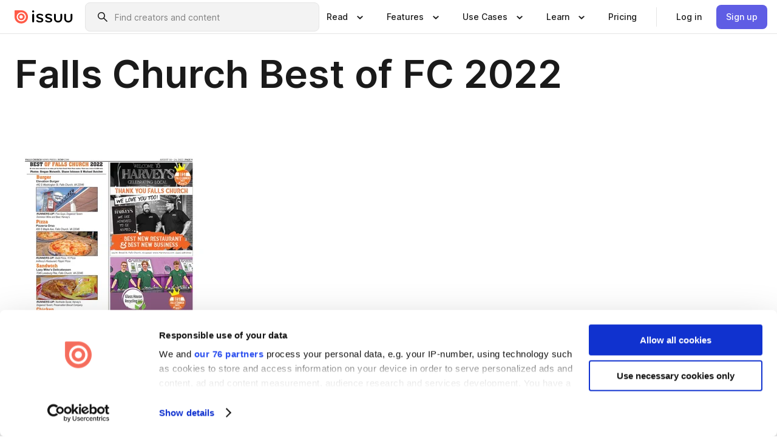

--- FILE ---
content_type: text/html; charset=utf-8
request_url: https://issuu.com/fcnp/docs/bestoffc2022
body_size: 45172
content:
<!DOCTYPE html><html lang="en"><head><meta charSet="utf-8"/><meta name="viewport" content="width=device-width, initial-scale=1"/><link rel="preload" as="image" href="/content-consumption/assets/_next/static/media/CardRead.8c26536d.png"/><link rel="preload" as="image" href="https://static.issuu.com/fe/silkscreen/0.0.3253/icons/gradient/icon-canva-gradient.svg"/><link rel="preload" as="image" href="/content-consumption/assets/_next/static/media/CardUseCases.75f310a7.png"/><link rel="preload" as="image" href="https://static.issuu.com/fe/silkscreen/0.0.3253/icons/gradient/icon-instagram-gradient.svg"/><link rel="preload" as="image" href="https://image.isu.pub/220818230745-31e8b09c4ab8e72fdcfab0936ef195f4/jpg/page_1_thumb_large.jpg"/><link rel="preload" as="image" href="//photo.isu.pub/fcnp/photo_large.jpg"/><link rel="preload" as="image" href="https://image.isu.pub/260122012826-45e94a09be0b3413b0acb0fe9bed65e5/jpg/page_1_thumb_large.jpg"/><link rel="preload" as="image" href="https://image.isu.pub/260122015538-b1c3dd65c9a96c2e9aaeddf5e6091eee/jpg/page_1_thumb_large.jpg"/><link rel="preload" as="image" href="https://image.isu.pub/260115022054-a99a710c8025ad45dc156e4c295f0c4f/jpg/page_1_thumb_large.jpg"/><link rel="preload" as="image" href="https://image.isu.pub/260115023708-3a6a472c4aaed1c6b28e70e1509699f8/jpg/page_1_thumb_large.jpg"/><link rel="stylesheet" href="/content-consumption/assets/_next/static/css/cd5398718095cce5.css" data-precedence="next"/><link rel="stylesheet" href="/content-consumption/assets/_next/static/css/1232b05615c1d065.css" data-precedence="next"/><link rel="stylesheet" href="/content-consumption/assets/_next/static/css/8ccd48635860bd3a.css" data-precedence="next"/><link rel="stylesheet" href="/content-consumption/assets/_next/static/css/425be48a7751b863.css" data-precedence="next"/><link rel="stylesheet" href="/content-consumption/assets/_next/static/css/2d68762d891a1e66.css" data-precedence="next"/><link rel="stylesheet" href="/content-consumption/assets/_next/static/css/76a053e44a10be57.css" data-precedence="next"/><link rel="preload" as="script" fetchPriority="low" href="/content-consumption/assets/_next/static/chunks/webpack-f575283863f8d1ac.js"/><script src="/content-consumption/assets/_next/static/chunks/a7d8f149-b1993e315b8d93e0.js" async=""></script><script src="/content-consumption/assets/_next/static/chunks/5481-dccefe8ace0bbbf7.js" async=""></script><script src="/content-consumption/assets/_next/static/chunks/main-app-001b1bbfc50aeb10.js" async=""></script><script src="/content-consumption/assets/_next/static/chunks/2530-6e5649c27343cd1f.js" async=""></script><script src="/content-consumption/assets/_next/static/chunks/7960-28b8e135e65c506f.js" async=""></script><script src="/content-consumption/assets/_next/static/chunks/8595-35fcfdb247b84f06.js" async=""></script><script src="/content-consumption/assets/_next/static/chunks/746-42df100ff6642a97.js" async=""></script><script src="/content-consumption/assets/_next/static/chunks/app/global-error-dc63296f1b889ca5.js" async=""></script><script src="/content-consumption/assets/_next/static/chunks/6342-a6939e5c62f44391.js" async=""></script><script src="/content-consumption/assets/_next/static/chunks/9653-23c5fc6cf821868a.js" async=""></script><script src="/content-consumption/assets/_next/static/chunks/5879-2d17168edbcb3d5a.js" async=""></script><script src="/content-consumption/assets/_next/static/chunks/4373-afe95388cd893932.js" async=""></script><script src="/content-consumption/assets/_next/static/chunks/429-8d214672bcdf1f64.js" async=""></script><script src="/content-consumption/assets/_next/static/chunks/2821-e37f25fe49306ad0.js" async=""></script><script src="/content-consumption/assets/_next/static/chunks/8770-19a225f6a50400ec.js" async=""></script><script src="/content-consumption/assets/_next/static/chunks/app/layout-0a2bd338a3ffd525.js" async=""></script><script src="/content-consumption/assets/_next/static/chunks/345-78c0dd33911cff9e.js" async=""></script><script src="/content-consumption/assets/_next/static/chunks/575-9a51e5a0c05a528c.js" async=""></script><script src="/content-consumption/assets/_next/static/chunks/1360-50e327d3c39efc46.js" async=""></script><script src="/content-consumption/assets/_next/static/chunks/app/(header-with-footer)/layout-ce683a7c4a95fc83.js" async=""></script><script src="/content-consumption/assets/_next/static/chunks/app/(header-with-footer)/error-8360297ba49a0d03.js" async=""></script><script src="/content-consumption/assets/_next/static/chunks/app/(header-with-footer)/not-found-eb31662855a6cf43.js" async=""></script><script src="/content-consumption/assets/_next/static/chunks/4363-5208e6b2251dd25a.js" async=""></script><script src="/content-consumption/assets/_next/static/chunks/9062-2da4751eb3ad86ac.js" async=""></script><script src="/content-consumption/assets/_next/static/chunks/6412-315331d01e5966cd.js" async=""></script><script src="/content-consumption/assets/_next/static/chunks/9054-38c8f47220ec6379.js" async=""></script><script src="/content-consumption/assets/_next/static/chunks/app/(header-with-footer)/(document-page)/%5Bpublisher%5D/docs/%5Bdocname%5D/page-7c354e74ff400e6a.js" async=""></script><link rel="preload" as="image" href="https://image.isu.pub/260108022323-7960192cf2b7acdd732a168f1d62274f/jpg/page_1_thumb_large.jpg"/><link rel="preload" as="image" href="https://image.isu.pub/251224021746-edbd0588a6b76ac47a6e4ff57aa75991/jpg/page_1_thumb_large.jpg"/><meta name="theme-color" content="#ff5a47"/><title>Falls Church Best of FC 2022 by Falls Church News-Press - Issuu</title><meta name="description" content="Falls Church Best of FC 2022"/><link rel="manifest" href="/manifest.webmanifest"/><meta name="robots" content="index"/><meta name="google" content="notranslate"/><meta name="p:domain_verify" content="f9d18061b7bd0128496a649794e02250"/><link rel="alternate" media="application/json+oembed" title="Falls Church Best of FC 2022" href="https://issuu.com/oembed?url=https%3A%2F%2Fissuu.com%2Ffcnp%2Fdocs%2Fbestoffc2022&amp;amp;format=json"/><link rel="alternate" media="application/xml+oembed" title="Falls Church Best of FC 2022" href="https://issuu.com/oembed?url=https%3A%2F%2Fissuu.com%2Ffcnp%2Fdocs%2Fbestoffc2022&amp;amp;format=xml"/><meta property="og:title" content="Falls Church Best of FC 2022"/><meta property="og:description" content="Falls Church Best of FC 2022"/><meta property="og:url" content="https://issuu.com/fcnp/docs/bestoffc2022"/><meta property="og:site_name" content="Issuu"/><meta property="og:image" content="https://image.isu.pub/220818230745-31e8b09c4ab8e72fdcfab0936ef195f4/jpg/page_1_social_preview.jpg"/><meta property="og:image:secure_url" content="https://image.isu.pub/220818230745-31e8b09c4ab8e72fdcfab0936ef195f4/jpg/page_1_social_preview.jpg"/><meta property="og:image:type" content="image/jpeg"/><meta property="og:image:width" content="968"/><meta property="og:image:height" content="1496"/><meta property="og:type" content="article"/><meta name="twitter:card" content="summary_large_image"/><meta name="twitter:site" content="@issuu"/><meta name="twitter:title" content="Falls Church Best of FC 2022"/><meta name="twitter:description" content="Falls Church Best of FC 2022"/><meta name="twitter:image" content="https://image.isu.pub/220818230745-31e8b09c4ab8e72fdcfab0936ef195f4/jpg/page_1_social_preview.jpg"/><link rel="icon" href="/favicon.ico"/><link rel="icon" href="/icon.svg" type="image/svg+xml"/><link rel="apple-touch-icon" href="/apple-touch-icon.png"/><script>(self.__next_s=self.__next_s||[]).push([0,{"children":"\n<!-- Google Tag Manager -->\nconst isCookiebotInconsistent = (function(){try{let a=localStorage.getItem(\"cookiebotTcfConsentString\"),b=document.cookie.includes(\"CookieConsent=\");return!a&&b}catch(a){return!1}})();\nif (!isCookiebotInconsistent) {\n    (function(w,d,s,l,i){w[l]=w[l]||[];w[l].push({'gtm.start':\n    new Date().getTime(),event:'gtm.js'});var f=d.getElementsByTagName(s)[0],\n    j=d.createElement(s),dl=l!='dataLayer'?'&l='+l:'';j.async=true;j.src=\n    'https://www.googletagmanager.com/gtm.js?id='+i+dl;f.parentNode.insertBefore(j,f);\n    j.onload = function() {console.debug('Google Tag Manager script loads.');};\n    j.onerror = function() {console.error('Google Tag Manager script failed to load.');};\n    })(window,document,'script','dataLayer','GTM-N7P4N8B');\n}\n<!-- End Google Tag Manager -->\n","id":"gtm-script"}])</script><meta name="sentry-trace" content="d4ba797da4fdfa127945ee126059e77b-74c8a74d4aa0aabf"/><meta name="baggage" content="sentry-environment=production,sentry-release=7bb6f07aeba4a2e9113c3d4c5ac4d626519101d8,sentry-trace_id=d4ba797da4fdfa127945ee126059e77b"/><script src="/content-consumption/assets/_next/static/chunks/polyfills-42372ed130431b0a.js" noModule=""></script><style data-styled="" data-styled-version="6.1.13">.cXxlzB{border:0;clip:rect(0,0,0,0);height:1px;margin:-1px;overflow:hidden;padding:0;position:absolute;white-space:nowrap;width:1px;}/*!sc*/
data-styled.g21[id="sc-8726e26b-0"]{content:"cXxlzB,"}/*!sc*/
.niZGp{align-items:center;display:flex;flex-shrink:0;padding:0 var(--space-1);width:7rem;}/*!sc*/
data-styled.g29[id="sc-bb47b1c4-0"]{content:"niZGp,"}/*!sc*/
.jHcOZc >svg{height:24px;width:24px;}/*!sc*/
data-styled.g30[id="sc-3a1684fb-0"]{content:"jHcOZc,"}/*!sc*/
.eXdFKX{align-items:flex-start;column-gap:2rem;display:grid;grid-template-columns:1fr;row-gap:var(--space-1);width:100%;}/*!sc*/
@media (min-width: 1024px){.eXdFKX{grid-template-columns:repeat(1,1fr);}}/*!sc*/
.gzGMWn{align-items:flex-start;column-gap:5.6rem;display:grid;grid-template-columns:1fr;row-gap:var(--space-1);width:100%;}/*!sc*/
@media (min-width: 1024px){.gzGMWn{grid-template-columns:repeat(2,1fr);}}/*!sc*/
.eXdFKZ{align-items:flex-start;column-gap:2rem;display:grid;grid-template-columns:1fr;row-gap:var(--space-1);width:100%;}/*!sc*/
@media (min-width: 1024px){.eXdFKZ{grid-template-columns:repeat(3,1fr);}}/*!sc*/
.gzGMWo{align-items:flex-start;column-gap:5.6rem;display:grid;grid-template-columns:1fr;row-gap:var(--space-1);width:100%;}/*!sc*/
@media (min-width: 1024px){.gzGMWo{grid-template-columns:repeat(1,1fr);}}/*!sc*/
data-styled.g31[id="sc-ec314f77-0"]{content:"eXdFKX,gzGMWn,eXdFKZ,gzGMWo,"}/*!sc*/
.hrmgvt{align-self:flex-end;margin-left:0;white-space:nowrap;}/*!sc*/
.hrmgvt >a{background-color:#f5f5ff;}/*!sc*/
@media (min-width: 1024px){.hrmgvt{grid-column:2/span 1;margin-left:0rem;}}/*!sc*/
.hrmgau{align-self:flex-end;margin-left:0;white-space:nowrap;}/*!sc*/
.hrmgau >a{background-color:#f5f5ff;}/*!sc*/
@media (min-width: 1024px){.hrmgau{grid-column:3/span 1;margin-left:2rem;}}/*!sc*/
.hrmgNO{align-self:flex-end;margin-left:0;white-space:nowrap;}/*!sc*/
.hrmgNO >a{background-color:#f5f5ff;}/*!sc*/
@media (min-width: 1024px){.hrmgNO{grid-column:1/span 1;margin-left:0rem;}}/*!sc*/
data-styled.g32[id="sc-ec314f77-1"]{content:"hrmgvt,hrmgau,hrmgNO,"}/*!sc*/
.cvFacS{align-items:center;background-color:#ffffff;border-radius:0.5rem;color:#1a1a1a;cursor:pointer;display:flex;padding:0.5rem 1rem;text-decoration:none;transition-duration:0.20s;transition-property:color,background-color;}/*!sc*/
.cvFacS >svg{margin-right:var(--space-1);}/*!sc*/
.cvFacS:hover{background-color:#f5f5ff;color:#4b4aa1;}/*!sc*/
.cvFacS:active{background-color:#e5e5fe;}/*!sc*/
.cvFacS:focus-visible{background-color:#f5f5ff;box-shadow:0px 0px 0px 1px #ffffff,0px 0px 0px 3px #5f5de4;color:#000000;outline:none;}/*!sc*/
@media (min-width: 1024px){.cvFacS{padding:0.5rem;}}/*!sc*/
.eMLRJK{align-items:center;background-color:#ffffff;border-radius:0.5rem;color:#1a1a1a;cursor:pointer;display:flex;margin:0 0 1rem 1.5rem;padding:0.5rem 1rem;text-decoration:none;transition-duration:0.20s;transition-property:color,background-color;}/*!sc*/
.eMLRJK >svg{margin-right:var(--space-1);}/*!sc*/
.eMLRJK:hover{background-color:#f5f5ff;color:#4b4aa1;}/*!sc*/
.eMLRJK:active{background-color:#e5e5fe;}/*!sc*/
.eMLRJK:focus-visible{background-color:#f5f5ff;box-shadow:0px 0px 0px 1px #ffffff,0px 0px 0px 3px #5f5de4;color:#000000;outline:none;}/*!sc*/
@media (min-width: 1024px){.eMLRJK{padding:0.5rem;}}/*!sc*/
data-styled.g33[id="sc-733f75c3-0"]{content:"cvFacS,eMLRJK,"}/*!sc*/
.csKDJo{align-items:center;column-gap:var(--space-1);display:grid;font-weight:500;grid-template-columns:min-content 1fr;grid-template-rows:min-content;max-width:16rem;row-gap:var(--space-1);}/*!sc*/
@media (min-width: 1024px){.csKDJo{column-gap:var(--space-2);}.csKDJo >p{font-weight:600;}}/*!sc*/
.fPDMxn{align-items:center;column-gap:var(--space-1);display:grid;font-weight:500;grid-template-columns:min-content 1fr;grid-template-rows:min-content;row-gap:var(--space-1);}/*!sc*/
@media (min-width: 1024px){.fPDMxn{column-gap:var(--space-2);}.fPDMxn >p{font-weight:600;}}/*!sc*/
data-styled.g34[id="sc-92adf1a2-0"]{content:"csKDJo,fPDMxn,"}/*!sc*/
.keXTCN{color:#4d4d4d;grid-column:2/-1;}/*!sc*/
data-styled.g35[id="sc-92adf1a2-1"]{content:"keXTCN,"}/*!sc*/
.kVCdWd{display:flex;flex-flow:column nowrap;}/*!sc*/
data-styled.g36[id="sc-7106aa3f-0"]{content:"kVCdWd,"}/*!sc*/
.kLVqAi{background-color:#ffffff;border-radius:0.5rem;color:#1a1a1a;display:flex;flex-flow:row nowrap;margin:1rem 0;}/*!sc*/
data-styled.g37[id="sc-7106aa3f-1"]{content:"kLVqAi,"}/*!sc*/
@media (min-width: 375px){.dfpkLF{border-bottom:0.0625rem solid #e5e5e5;margin-left:1rem;padding-bottom:1rem;width:100%;}}/*!sc*/
@media (min-width: 375px){.dfpkLF{margin-left:0.5rem;}}/*!sc*/
data-styled.g38[id="sc-7106aa3f-2"]{content:"dfpkLF,"}/*!sc*/
.jjjMmH{align-items:flex-start;background-color:#ffffff;border-radius:0.5rem;color:#1a1a1a;display:grid;gap:var(--space-1);grid-template-columns:min-content 1fr;grid-template-rows:min-content;margin-bottom:var(--space-1);padding:0.75rem;}/*!sc*/
data-styled.g40[id="sc-b46e1bfa-1"]{content:"jjjMmH,"}/*!sc*/
@media (min-width: 1024px){.hFYABX{border-bottom:0.0625rem solid #e5e5e5;padding-bottom:var(--space-2);}}/*!sc*/
data-styled.g41[id="sc-b46e1bfa-2"]{content:"hFYABX,"}/*!sc*/
.kVaqnU{grid-column:2/-1;margin-left:-1rem;}/*!sc*/
.kVaqnU p{white-space:nowrap;}/*!sc*/
data-styled.g42[id="sc-b46e1bfa-3"]{content:"kVaqnU,"}/*!sc*/
.ebSAvY{align-self:center;display:none;}/*!sc*/
.ebSAvY >img{max-width:32rem;object-fit:cover;}/*!sc*/
@media (min-width: 1440px){.ebSAvY{display:block;}}/*!sc*/
data-styled.g43[id="sc-cc61b70a-0"]{content:"ebSAvY,"}/*!sc*/
.QjpdD{border-left:1px solid #e5e5e5;height:var(--space-4);margin:0 var(--space-2);}/*!sc*/
data-styled.g46[id="sc-52e30dd1-2"]{content:"QjpdD,"}/*!sc*/
.eYihJq{color:#1a1a1a;}/*!sc*/
data-styled.g47[id="sc-52e30dd1-3"]{content:"eYihJq,"}/*!sc*/
.cBsHZO{flex:1;margin-left:var(--space-2);margin-right:auto;max-width:356px;position:relative;}/*!sc*/
@media (min-width: 1024px){.cBsHZO{max-width:424px;}}/*!sc*/
data-styled.g48[id="sc-81ad0f8c-0"]{content:"cBsHZO,"}/*!sc*/
.WKQYQ{background-color:#f3f3f3!important;border-color:#e5e5e5!important;}/*!sc*/
.WKQYQ input::placeholder{color:#808080;}/*!sc*/
.WKQYQ:focus-within{border-color:#5f5de4;}/*!sc*/
.WKQYQ:hover{border-color:#cccccc;}/*!sc*/
data-styled.g49[id="sc-81ad0f8c-1"]{content:"WKQYQ,"}/*!sc*/
.eilTgk{border:0;clip:rect(0,0,0,0);height:1px;margin:-1px;overflow:hidden;padding:0;position:absolute;white-space:nowrap;width:1px;}/*!sc*/
data-styled.g52[id="sc-81ad0f8c-4"]{content:"eilTgk,"}/*!sc*/
.griGEU{position:relative;}/*!sc*/
data-styled.g80[id="sc-49b12710-0"]{content:"griGEU,"}/*!sc*/
.iJCtMy{align-items:center;background-color:#ffffff;border:none;box-shadow:inset 0 -1px 0 0 #e5e5e5;color:#1a1a1a;cursor:pointer;display:flex;font-weight:500;height:3.5rem;padding:0 var(--space-2);transition-duration:0.30s;transition-property:color,box-shadow;}/*!sc*/
.iJCtMy:focus-visible{border-radius:2px;box-shadow:inset 0px 0px 0px 2px #5f5de4;outline:none;}/*!sc*/
.iJCtMy >p{margin-right:var(--space-1);white-space:nowrap;}/*!sc*/
.iJCtMy >svg{animation:dJJfVr 0.30s;}/*!sc*/
data-styled.g81[id="sc-49b12710-1"]{content:"iJCtMy,"}/*!sc*/
.icpUut{display:none;}/*!sc*/
data-styled.g82[id="sc-49b12710-2"]{content:"icpUut,"}/*!sc*/
.dSYAym{background-color:#ffffff;box-sizing:border-box;position:absolute;z-index:5;}/*!sc*/
data-styled.g83[id="sc-cef319b6-0"]{content:"dSYAym,"}/*!sc*/
.ikxbjQ{box-shadow:0 0.0625rem 0.25rem 0 #00000021,0 0.0625rem 0.5rem 0 #0000001a;left:0;padding:var(--space-6);width:100%;}/*!sc*/
data-styled.g84[id="sc-cef319b6-1"]{content:"ikxbjQ,"}/*!sc*/
.ebkZhd{border-radius:0.5rem;box-shadow:0 0.0625rem 0.25rem 0 #00000021,0 0.25rem 0.75rem 0 #0000001a;padding:var(--space-3) var(--space-4) var(--space-3) var(--space-2);right:0;width:20rem;}/*!sc*/
data-styled.g85[id="sc-cef319b6-2"]{content:"ebkZhd,"}/*!sc*/
.dGWsqa{align-items:flex-start;display:flex;gap:var(--space-8);justify-content:space-between;margin:0 auto;max-width:1024px;}/*!sc*/
@media (min-width: 1440px){.dGWsqa{max-width:1440px;}}/*!sc*/
data-styled.g86[id="sc-cef319b6-3"]{content:"dGWsqa,"}/*!sc*/
.hqmMmv{grid-area:root-header;}/*!sc*/
data-styled.g87[id="sc-4cf43cdc-0"]{content:"hqmMmv,"}/*!sc*/
.hOkVqk{align-items:center;background-color:#ffffff;block-size:3.5rem;box-shadow:inset 0 -1px 0 0 #e5e5e5;display:flex;flex-flow:row nowrap;inset-block-start:0;inset-inline-end:0;inset-inline-start:0;justify-content:space-between;padding:0 var(--space-2);z-index:10;}/*!sc*/
.hOkVqk span{white-space:nowrap;}/*!sc*/
data-styled.g88[id="sc-4cf43cdc-1"]{content:"hOkVqk,"}/*!sc*/
.IicZF{overflow-wrap:break-word;}/*!sc*/
data-styled.g296[id="sc-a6a51890-0"]{content:"IicZF,"}/*!sc*/
.bEpTxH{overflow:hidden;}/*!sc*/
data-styled.g299[id="sc-3a3032b8-0"]{content:"bEpTxH,"}/*!sc*/
.XyboK{display:block;overflow:hidden;text-overflow:ellipsis;white-space:nowrap;}/*!sc*/
data-styled.g300[id="sc-3a3032b8-1"]{content:"XyboK,"}/*!sc*/
.kuBQLW{color:#000000;font-size:0.875rem;font-weight:500;line-height:1.6;text-decoration:none;}/*!sc*/
data-styled.g301[id="sc-3a3032b8-2"]{content:"kuBQLW,"}/*!sc*/
.jSVEdl{color:#5f5de4;font-size:1.25rem;}/*!sc*/
.jSVEdl:hover{color:#4b4aa1;}/*!sc*/
.jSVEdl:focus-visible{color:#363565;}/*!sc*/
data-styled.g302[id="sc-3a3032b8-3"]{content:"jSVEdl,"}/*!sc*/
.cjWdCv{flex-grow:1;max-width:100%;}/*!sc*/
@media (min-width:1024px){.cjWdCv{max-width:100%;}}/*!sc*/
data-styled.g303[id="sc-3a289ee3-0"]{content:"cjWdCv,"}/*!sc*/
.famGCZ{margin-bottom:32px;min-height:16rem;}/*!sc*/
@media (min-width:1440px){.famGCZ{margin-bottom:40px;}}/*!sc*/
data-styled.g304[id="sc-3a289ee3-1"]{content:"famGCZ,"}/*!sc*/
.kfaoJU{align-items:end;display:grid;gap:1.5rem;grid-template-columns:repeat(6, 1fr);}/*!sc*/
@media (max-width:1023px){.kfaoJU{gap:1.5rem 1rem;}}/*!sc*/
data-styled.g305[id="sc-3a289ee3-2"]{content:"kfaoJU,"}/*!sc*/
.jzAsVT >*{text-overflow:ellipsis;word-break:break-word;-webkit-box-orient:vertical;display:-webkit-box;-webkit-line-clamp:4;overflow:hidden;}/*!sc*/
.iOnVBO >*{text-overflow:ellipsis;word-break:break-word;-webkit-box-orient:vertical;display:-webkit-box;-webkit-line-clamp:999;overflow:hidden;}/*!sc*/
data-styled.g306[id="sc-a1d92d90-0"]{content:"jzAsVT,iOnVBO,"}/*!sc*/
.gOXBUY{border:0;clip:rect(0,0,0,0);height:1px;margin:-1px;overflow:hidden;padding:0;position:absolute;white-space:nowrap;width:1px;}/*!sc*/
data-styled.g307[id="sc-d90d6266-0"]{content:"gOXBUY,"}/*!sc*/
.gewsNV{margin:0 auto;max-width:1380px;padding:20px 16px 0;position:relative;}/*!sc*/
@media (min-width:768px){.gewsNV{padding:24px 24px 0;}}/*!sc*/
data-styled.g309[id="sc-d56805e7-0"]{content:"gewsNV,"}/*!sc*/
.cMujfm{background:linear-gradient(180deg,rgba(245,245,255,0) 0%,#f5f5ff 100%);padding:64px 0 0;}/*!sc*/
data-styled.g315[id="sc-a4315a05-0"]{content:"cMujfm,"}/*!sc*/
.fIFAYJ{background:#f5f5ff;}/*!sc*/
data-styled.g316[id="sc-a4315a05-1"]{content:"fIFAYJ,"}/*!sc*/
.TfltT{margin:0 auto;max-width:90rem;padding:0 1.5rem;}/*!sc*/
data-styled.g317[id="sc-a4315a05-2"]{content:"TfltT,"}/*!sc*/
.bqCieY{font-family:Inter;font-size:1rem;line-height:1.5;padding:1rem 0 1.5rem;text-align:center;}/*!sc*/
data-styled.g318[id="sc-a4315a05-3"]{content:"bqCieY,"}/*!sc*/
@keyframes dJJfVr{0%{transform:rotate(180deg);}100%{transform:rotate(0deg);}}/*!sc*/
data-styled.g319[id="sc-keyframes-dJJfVr"]{content:"dJJfVr,"}/*!sc*/
</style></head><body><div hidden=""><!--$--><!--/$--></div><div class="root"><header class="sc-4cf43cdc-0 hqmMmv"><nav aria-label="Header" class="sc-4cf43cdc-1 hOkVqk"><a href="/" class="sc-bb47b1c4-0 niZGp"><svg aria-label="Issuu company logo" width="100%" height="100%" viewBox="0 0 116 27" role="img"><title>Issuu</title><path d="M37 .07a2.14 2.14 0 1 1 0 4.3 2.14 2.14 0 0 1 0-4.3Zm0 24.47a1.78 1.78 0 0 1-1.83-1.83V8.83a1.83 1.83 0 1 1 3.66 0v13.88A1.78 1.78 0 0 1 37 24.54Zm13.2.16c-2.22.03-4.4-.67-6.19-2a1.96 1.96 0 0 1-.78-1.5c0-.78.63-1.28 1.4-1.28.54 0 1.05.2 1.45.54a7.2 7.2 0 0 0 4.4 1.5c2.11 0 3.23-.77 3.23-1.98 0-1.32-1.09-1.83-3.81-2.57-4.8-1.28-6.55-2.92-6.55-5.73 0-2.92 2.69-4.83 6.9-4.83 1.67.01 3.31.39 4.82 1.1 1.06.5 1.8 1.13 1.8 1.9 0 .7-.4 1.37-1.4 1.37a3.5 3.5 0 0 1-1.6-.55 7.64 7.64 0 0 0-3.7-.9c-1.95 0-3.28.5-3.28 1.87 0 1.36 1.17 1.75 3.98 2.57 4.2 1.2 6.39 2.33 6.39 5.49 0 2.88-2.42 4.99-7.05 4.99m17.63.01a10.2 10.2 0 0 1-6.2-2 1.96 1.96 0 0 1-.77-1.5c0-.78.62-1.28 1.4-1.28.53 0 1.04.2 1.44.54a7.24 7.24 0 0 0 4.4 1.5c2.12 0 3.24-.77 3.24-1.98 0-1.32-1.1-1.83-3.82-2.57-4.8-1.28-6.54-2.92-6.54-5.73 0-2.92 2.68-4.83 6.9-4.83 1.66.01 3.3.39 4.82 1.1 1.05.5 1.8 1.13 1.8 1.9 0 .7-.38 1.37-1.4 1.37a3.5 3.5 0 0 1-1.6-.55 7.64 7.64 0 0 0-3.7-.9c-1.94 0-3.27.5-3.27 1.87 0 1.36 1.17 1.75 3.98 2.57 4.2 1.2 6.39 2.33 6.39 5.49 0 2.88-2.42 4.99-7.06 4.99m10.58-8.14V8.84a1.83 1.83 0 0 1 3.66 0v8.14a4.34 4.34 0 0 0 4.48 4.37 4.38 4.38 0 0 0 4.53-4.37V8.84a1.83 1.83 0 1 1 3.66 0v7.71a8 8 0 0 1-8.18 8.15 7.97 7.97 0 0 1-8.15-8.15m20.38 0V8.84a1.83 1.83 0 1 1 3.66 0v8.14a4.34 4.34 0 0 0 4.48 4.37 4.38 4.38 0 0 0 4.53-4.37V8.84a1.83 1.83 0 0 1 3.66 0v7.71a8 8 0 0 1-8.18 8.15 7.97 7.97 0 0 1-8.15-8.15" fill="#000000"></path><path d="M13.5 6.5a6.78 6.78 0 1 0-.13 13.56 6.78 6.78 0 0 0 .12-13.56Zm-.1 10.22a3.44 3.44 0 1 1 .06-6.86 3.44 3.44 0 0 1-.07 6.85" fill="#ff5a47"></path><path d="M13.33 0H1.11A1.11 1.11 0 0 0 0 1.1v12.23A13.33 13.33 0 1 0 13.33 0ZM4.17 13.15a9.26 9.26 0 1 1 18.52.18 9.26 9.26 0 0 1-18.52-.18Z" fill="#ff5a47"></path></svg></a><div class="sc-81ad0f8c-0 cBsHZO"><form style="margin:auto"><label for="search" class="sc-81ad0f8c-4 eilTgk">Search</label><div class="sc-81ad0f8c-1 WKQYQ TextField__text-field__2Nf7G__0-0-3253 TextField__text-field--medium__7eJQO__0-0-3253 TextField__text-field--default__c4bDj__0-0-3253"><svg class="Icon__icon__DqC9j__0-0-3253" role="presentation" style="--color-icon:currentColor;--size-block-icon:1.5rem;--size-inline-icon:1.5rem"><use xlink:href="/fe/silkscreen/0.0.3253/icons/sprites.svg#icon-search"></use></svg><div class="TextField__text-field__content__0qi0z__0-0-3253"><input autoCapitalize="none" data-testid="search-input" inputMode="search" placeholder="Find creators and content" class="TextField__text-field__input__9VzPM__0-0-3253" id="search" type="text" value=""/></div></div></form></div><div class="sc-49b12710-0"><button aria-expanded="false" aria-haspopup="menu" aria-controls="read-menu" class="sc-49b12710-1 iJCtMy"><p class="ProductParagraph__product-paragraph__GMmH0__0-0-3253 ProductParagraph__product-paragraph--sm__taM-p__0-0-3253"><span class="sc-8726e26b-0 cXxlzB">Show submenu for &quot;Read&quot; section</span><span aria-hidden="true">Read</span></p><svg class="Icon__icon__DqC9j__0-0-3253" role="presentation" style="--color-icon:currentColor;--size-block-icon:1.5rem;--size-inline-icon:1.5rem"><use xlink:href="/fe/silkscreen/0.0.3253/icons/sprites.svg#icon-chevron-small-down"></use></svg></button><div id="read-menu" role="menu" tabindex="-1" class="sc-49b12710-2 icpUut"><div class="sc-cef319b6-0 sc-cef319b6-1 dSYAym ikxbjQ"><div class="sc-cef319b6-3 dGWsqa"><div class="sc-ec314f77-0 eXdFKX"><a role="menuitem" href="/articles" class="sc-733f75c3-0 cvFacS"><div class="sc-92adf1a2-0 csKDJo"><svg class="Icon__icon__DqC9j__0-0-3253" role="presentation" style="--color-icon:currentColor;--size-block-icon:1.5rem;--size-inline-icon:1.5rem"><use xlink:href="/fe/silkscreen/0.0.3253/icons/sprites.svg#icon-article-stories"></use></svg><p data-testid="articles" class="ProductParagraph__product-paragraph__GMmH0__0-0-3253 ProductParagraph__product-paragraph--sm__taM-p__0-0-3253">Articles</p><div class="sc-92adf1a2-1 keXTCN"><p class="ProductParagraph__product-paragraph__GMmH0__0-0-3253 ProductParagraph__product-paragraph--xs__e7Wlt__0-0-3253">Browse short-form content that&#x27;s perfect for a quick read</p></div></div></a><a role="menuitem" href="/store" class="sc-733f75c3-0 cvFacS"><div class="sc-92adf1a2-0 csKDJo"><svg class="Icon__icon__DqC9j__0-0-3253" role="presentation" style="--color-icon:currentColor;--size-block-icon:1.5rem;--size-inline-icon:1.5rem"><use xlink:href="/fe/silkscreen/0.0.3253/icons/sprites.svg#icon-shopping"></use></svg><p data-testid="issuu_store" class="ProductParagraph__product-paragraph__GMmH0__0-0-3253 ProductParagraph__product-paragraph--sm__taM-p__0-0-3253">Issuu Store</p><div class="sc-92adf1a2-1 keXTCN"><p class="ProductParagraph__product-paragraph__GMmH0__0-0-3253 ProductParagraph__product-paragraph--xs__e7Wlt__0-0-3253">Purchase your next favourite publication</p></div></div></a></div><div class="sc-b46e1bfa-1 jjjMmH"><svg class="Icon__icon__DqC9j__0-0-3253" role="presentation" style="--color-icon:currentColor;--size-block-icon:1.5rem;--size-inline-icon:1.5rem"><use xlink:href="/fe/silkscreen/0.0.3253/icons/sprites.svg#icon-appstore"></use></svg><span class="sc-b46e1bfa-2 hFYABX"><p class="ProductParagraph__product-paragraph__GMmH0__0-0-3253 ProductParagraph__product-paragraph--sm__taM-p__0-0-3253"><strong>Categories</strong></p></span><div class="sc-b46e1bfa-3 kVaqnU"><div class="sc-ec314f77-0 gzGMWn"><a role="menuitem" href="/categories/arts-and-entertainment" class="sc-733f75c3-0 cvFacS"><p class="ProductParagraph__product-paragraph__GMmH0__0-0-3253 ProductParagraph__product-paragraph--xs__e7Wlt__0-0-3253">Arts and Entertainment</p></a><a role="menuitem" href="/categories/religion-and-spirituality" class="sc-733f75c3-0 cvFacS"><p class="ProductParagraph__product-paragraph__GMmH0__0-0-3253 ProductParagraph__product-paragraph--xs__e7Wlt__0-0-3253">Religion and Spirituality</p></a><a role="menuitem" href="/categories/business" class="sc-733f75c3-0 cvFacS"><p class="ProductParagraph__product-paragraph__GMmH0__0-0-3253 ProductParagraph__product-paragraph--xs__e7Wlt__0-0-3253">Business</p></a><a role="menuitem" href="/categories/science" class="sc-733f75c3-0 cvFacS"><p class="ProductParagraph__product-paragraph__GMmH0__0-0-3253 ProductParagraph__product-paragraph--xs__e7Wlt__0-0-3253">Science</p></a><a role="menuitem" href="/categories/education" class="sc-733f75c3-0 cvFacS"><p class="ProductParagraph__product-paragraph__GMmH0__0-0-3253 ProductParagraph__product-paragraph--xs__e7Wlt__0-0-3253">Education</p></a><a role="menuitem" href="/categories/society" class="sc-733f75c3-0 cvFacS"><p class="ProductParagraph__product-paragraph__GMmH0__0-0-3253 ProductParagraph__product-paragraph--xs__e7Wlt__0-0-3253">Society</p></a><a role="menuitem" href="/categories/family-and-parenting" class="sc-733f75c3-0 cvFacS"><p class="ProductParagraph__product-paragraph__GMmH0__0-0-3253 ProductParagraph__product-paragraph--xs__e7Wlt__0-0-3253">Family and Parenting</p></a><a role="menuitem" href="/categories/sports" class="sc-733f75c3-0 cvFacS"><p class="ProductParagraph__product-paragraph__GMmH0__0-0-3253 ProductParagraph__product-paragraph--xs__e7Wlt__0-0-3253">Sports</p></a><a role="menuitem" href="/categories/food-and-drink" class="sc-733f75c3-0 cvFacS"><p class="ProductParagraph__product-paragraph__GMmH0__0-0-3253 ProductParagraph__product-paragraph--xs__e7Wlt__0-0-3253">Food and Drink</p></a><a role="menuitem" href="/categories/style-and-fashion" class="sc-733f75c3-0 cvFacS"><p class="ProductParagraph__product-paragraph__GMmH0__0-0-3253 ProductParagraph__product-paragraph--xs__e7Wlt__0-0-3253">Style and Fashion</p></a><a role="menuitem" href="/categories/health-and-fitness" class="sc-733f75c3-0 cvFacS"><p class="ProductParagraph__product-paragraph__GMmH0__0-0-3253 ProductParagraph__product-paragraph--xs__e7Wlt__0-0-3253">Health and Fitness</p></a><a role="menuitem" href="/categories/technology-and-computing" class="sc-733f75c3-0 cvFacS"><p class="ProductParagraph__product-paragraph__GMmH0__0-0-3253 ProductParagraph__product-paragraph--xs__e7Wlt__0-0-3253">Technology</p></a><a role="menuitem" href="/categories/hobbies" class="sc-733f75c3-0 cvFacS"><p class="ProductParagraph__product-paragraph__GMmH0__0-0-3253 ProductParagraph__product-paragraph--xs__e7Wlt__0-0-3253">Hobbies</p></a><a role="menuitem" href="/categories/travel" class="sc-733f75c3-0 cvFacS"><p class="ProductParagraph__product-paragraph__GMmH0__0-0-3253 ProductParagraph__product-paragraph--xs__e7Wlt__0-0-3253">Travel</p></a><a role="menuitem" href="/categories/home-and-garden" class="sc-733f75c3-0 cvFacS"><p class="ProductParagraph__product-paragraph__GMmH0__0-0-3253 ProductParagraph__product-paragraph--xs__e7Wlt__0-0-3253">Home and Garden</p></a><a role="menuitem" href="/categories/vehicles" class="sc-733f75c3-0 cvFacS"><p class="ProductParagraph__product-paragraph__GMmH0__0-0-3253 ProductParagraph__product-paragraph--xs__e7Wlt__0-0-3253">Vehicles</p></a><a role="menuitem" href="/categories/pets" class="sc-733f75c3-0 cvFacS"><p class="ProductParagraph__product-paragraph__GMmH0__0-0-3253 ProductParagraph__product-paragraph--xs__e7Wlt__0-0-3253">Pets</p></a><div class="sc-ec314f77-1 hrmgvt"><a href="/categories" aria-disabled="false" class="ProductButtonLink__product-button-link__ehLVt__0-0-3253 ProductButtonLink__product-button-link--ghost__dZY0b__0-0-3253 ProductButtonLink__product-button-link--icon-right__HM-TK__0-0-3253" role="link"><span class="ProductButtonLink__product-button-link__icon__9agNb__0-0-3253 ProductButtonLink__product-button-link__icon--right__ML5tG__0-0-3253"><svg class="Icon__icon__DqC9j__0-0-3253" role="presentation" style="--color-icon:currentColor;--size-block-icon:1.5rem;--size-inline-icon:1.5rem"><use xlink:href="/fe/silkscreen/0.0.3253/icons/sprites.svg#icon-chevron-small-right"></use></svg></span><span class="ProductButtonLink__product-button-link__text__--YqL__0-0-3253"><p class="ProductParagraph__product-paragraph__GMmH0__0-0-3253 ProductParagraph__product-paragraph--xs__e7Wlt__0-0-3253">All Categories</p></span></a></div></div></div></div><div class="sc-cc61b70a-0 ebSAvY"><img alt="illustration describing how to get more reads from your publications" src="/content-consumption/assets/_next/static/media/CardRead.8c26536d.png"/></div></div></div></div></div><div class="sc-49b12710-0"><button aria-expanded="false" aria-haspopup="menu" aria-controls="features-menu" class="sc-49b12710-1 iJCtMy"><p class="ProductParagraph__product-paragraph__GMmH0__0-0-3253 ProductParagraph__product-paragraph--sm__taM-p__0-0-3253"><span class="sc-8726e26b-0 cXxlzB">Show submenu for &quot;Features&quot; section</span><span aria-hidden="true">Features</span></p><svg class="Icon__icon__DqC9j__0-0-3253" role="presentation" style="--color-icon:currentColor;--size-block-icon:1.5rem;--size-inline-icon:1.5rem"><use xlink:href="/fe/silkscreen/0.0.3253/icons/sprites.svg#icon-chevron-small-down"></use></svg></button><div id="features-menu" role="menu" tabindex="-1" class="sc-49b12710-2 icpUut"><div class="sc-cef319b6-0 sc-cef319b6-1 dSYAym ikxbjQ"><div class="sc-cef319b6-3 dGWsqa"><div class="sc-ec314f77-0 eXdFKZ"><a role="menuitem" href="/features/flipbooks" class="sc-733f75c3-0 cvFacS"><div class="sc-92adf1a2-0 csKDJo"><svg class="Icon__icon__DqC9j__0-0-3253" role="presentation" style="--color-icon:currentColor;--size-block-icon:1.5rem;--size-inline-icon:1.5rem"><use xlink:href="/fe/silkscreen/0.0.3253/icons/sprites.svg#icon-outlined-read"></use></svg><p data-testid="flipbooks" class="ProductParagraph__product-paragraph__GMmH0__0-0-3253 ProductParagraph__product-paragraph--sm__taM-p__0-0-3253">Flipbooks</p><div class="sc-92adf1a2-1 keXTCN"><p class="ProductParagraph__product-paragraph__GMmH0__0-0-3253 ProductParagraph__product-paragraph--xs__e7Wlt__0-0-3253">Transform any piece of content into a page-turning experience.</p></div></div></a><a role="menuitem" href="/features/fullscreen-sharing" class="sc-733f75c3-0 cvFacS"><div class="sc-92adf1a2-0 csKDJo"><svg class="Icon__icon__DqC9j__0-0-3253" role="presentation" style="--color-icon:currentColor;--size-block-icon:1.5rem;--size-inline-icon:1.5rem"><use xlink:href="/fe/silkscreen/0.0.3253/icons/sprites.svg#icon-fullscreen"></use></svg><p data-testid="fullscreen_sharing" class="ProductParagraph__product-paragraph__GMmH0__0-0-3253 ProductParagraph__product-paragraph--sm__taM-p__0-0-3253">Fullscreen Sharing</p><div class="sc-92adf1a2-1 keXTCN"><p class="ProductParagraph__product-paragraph__GMmH0__0-0-3253 ProductParagraph__product-paragraph--xs__e7Wlt__0-0-3253">Deliver a distraction-free reading experience with a simple link.</p></div></div></a><a role="menuitem" href="/features/embed" class="sc-733f75c3-0 cvFacS"><div class="sc-92adf1a2-0 csKDJo"><svg class="Icon__icon__DqC9j__0-0-3253" role="presentation" style="--color-icon:currentColor;--size-block-icon:1.5rem;--size-inline-icon:1.5rem"><use xlink:href="/fe/silkscreen/0.0.3253/icons/sprites.svg#icon-embed"></use></svg><p data-testid="embed" class="ProductParagraph__product-paragraph__GMmH0__0-0-3253 ProductParagraph__product-paragraph--sm__taM-p__0-0-3253">Embed</p><div class="sc-92adf1a2-1 keXTCN"><p class="ProductParagraph__product-paragraph__GMmH0__0-0-3253 ProductParagraph__product-paragraph--xs__e7Wlt__0-0-3253">Host your publication on your website or blog with just a few clicks.</p></div></div></a><a role="menuitem" href="/features/articles" class="sc-733f75c3-0 cvFacS"><div class="sc-92adf1a2-0 csKDJo"><svg class="Icon__icon__DqC9j__0-0-3253" role="presentation" style="--color-icon:currentColor;--size-block-icon:1.5rem;--size-inline-icon:1.5rem"><use xlink:href="/fe/silkscreen/0.0.3253/icons/sprites.svg#icon-article-stories"></use></svg><p data-testid="articles" class="ProductParagraph__product-paragraph__GMmH0__0-0-3253 ProductParagraph__product-paragraph--sm__taM-p__0-0-3253">Articles</p><div class="sc-92adf1a2-1 keXTCN"><p class="ProductParagraph__product-paragraph__GMmH0__0-0-3253 ProductParagraph__product-paragraph--xs__e7Wlt__0-0-3253">Get discovered by sharing your best content as bite-sized articles.</p></div></div></a><a role="menuitem" href="/features/statistics" class="sc-733f75c3-0 cvFacS"><div class="sc-92adf1a2-0 csKDJo"><svg class="Icon__icon__DqC9j__0-0-3253" role="presentation" style="--color-icon:currentColor;--size-block-icon:1.5rem;--size-inline-icon:1.5rem"><use xlink:href="/fe/silkscreen/0.0.3253/icons/sprites.svg#icon-rise"></use></svg><p data-testid="statistics" class="ProductParagraph__product-paragraph__GMmH0__0-0-3253 ProductParagraph__product-paragraph--sm__taM-p__0-0-3253">Statistics</p><div class="sc-92adf1a2-1 keXTCN"><p class="ProductParagraph__product-paragraph__GMmH0__0-0-3253 ProductParagraph__product-paragraph--xs__e7Wlt__0-0-3253">Make data-driven decisions to drive reader engagement, subscriptions, and campaigns.</p></div></div></a><a role="menuitem" href="/features/teams" class="sc-733f75c3-0 cvFacS"><div class="sc-92adf1a2-0 csKDJo"><svg class="Icon__icon__DqC9j__0-0-3253" role="presentation" style="--color-icon:currentColor;--size-block-icon:1.5rem;--size-inline-icon:1.5rem"><use xlink:href="/fe/silkscreen/0.0.3253/icons/sprites.svg#icon-team"></use></svg><p data-testid="teams" class="ProductParagraph__product-paragraph__GMmH0__0-0-3253 ProductParagraph__product-paragraph--sm__taM-p__0-0-3253">Teams</p><div class="sc-92adf1a2-1 keXTCN"><p class="ProductParagraph__product-paragraph__GMmH0__0-0-3253 ProductParagraph__product-paragraph--xs__e7Wlt__0-0-3253">Enable groups of users to work together to streamline your digital publishing.</p></div></div></a><a role="menuitem" href="/features/social-posts" class="sc-733f75c3-0 cvFacS"><div class="sc-92adf1a2-0 csKDJo"><svg class="Icon__icon__DqC9j__0-0-3253" role="presentation" style="--color-icon:currentColor;--size-block-icon:1.5rem;--size-inline-icon:1.5rem"><use xlink:href="/fe/silkscreen/0.0.3253/icons/sprites.svg#icon-social-post"></use></svg><p data-testid="social_posts" class="ProductParagraph__product-paragraph__GMmH0__0-0-3253 ProductParagraph__product-paragraph--sm__taM-p__0-0-3253">Social Posts</p><div class="sc-92adf1a2-1 keXTCN"><p class="ProductParagraph__product-paragraph__GMmH0__0-0-3253 ProductParagraph__product-paragraph--xs__e7Wlt__0-0-3253">Create on-brand social posts and Articles in minutes.</p></div></div></a><a role="menuitem" href="/features/gifs" class="sc-733f75c3-0 cvFacS"><div class="sc-92adf1a2-0 csKDJo"><svg class="Icon__icon__DqC9j__0-0-3253" role="presentation" style="--color-icon:currentColor;--size-block-icon:1.5rem;--size-inline-icon:1.5rem"><use xlink:href="/fe/silkscreen/0.0.3253/icons/sprites.svg#icon-file-gif"></use></svg><p data-testid="gifs" class="ProductParagraph__product-paragraph__GMmH0__0-0-3253 ProductParagraph__product-paragraph--sm__taM-p__0-0-3253">GIFs</p><div class="sc-92adf1a2-1 keXTCN"><p class="ProductParagraph__product-paragraph__GMmH0__0-0-3253 ProductParagraph__product-paragraph--xs__e7Wlt__0-0-3253">Highlight your latest work via email or social media with custom GIFs.</p></div></div></a><a role="menuitem" href="/features/add-links" class="sc-733f75c3-0 cvFacS"><div class="sc-92adf1a2-0 csKDJo"><svg class="Icon__icon__DqC9j__0-0-3253" role="presentation" style="--color-icon:currentColor;--size-block-icon:1.5rem;--size-inline-icon:1.5rem"><use xlink:href="/fe/silkscreen/0.0.3253/icons/sprites.svg#icon-link"></use></svg><p data-testid="links" class="ProductParagraph__product-paragraph__GMmH0__0-0-3253 ProductParagraph__product-paragraph--sm__taM-p__0-0-3253">Add Links</p><div class="sc-92adf1a2-1 keXTCN"><p class="ProductParagraph__product-paragraph__GMmH0__0-0-3253 ProductParagraph__product-paragraph--xs__e7Wlt__0-0-3253">Send readers directly to specific items or pages with shopping and web links.</p></div></div></a><a role="menuitem" href="/features/video" class="sc-733f75c3-0 cvFacS"><div class="sc-92adf1a2-0 csKDJo"><svg class="Icon__icon__DqC9j__0-0-3253" role="presentation" style="--color-icon:currentColor;--size-block-icon:1.5rem;--size-inline-icon:1.5rem"><use xlink:href="/fe/silkscreen/0.0.3253/icons/sprites.svg#icon-video-camera"></use></svg><p data-testid="video" class="ProductParagraph__product-paragraph__GMmH0__0-0-3253 ProductParagraph__product-paragraph--sm__taM-p__0-0-3253">Video</p><div class="sc-92adf1a2-1 keXTCN"><p class="ProductParagraph__product-paragraph__GMmH0__0-0-3253 ProductParagraph__product-paragraph--xs__e7Wlt__0-0-3253">Say more by seamlessly including video within your publication.</p></div></div></a><a role="menuitem" href="/features/digital-sales" class="sc-733f75c3-0 cvFacS"><div class="sc-92adf1a2-0 csKDJo"><svg class="Icon__icon__DqC9j__0-0-3253" role="presentation" style="--color-icon:currentColor;--size-block-icon:1.5rem;--size-inline-icon:1.5rem"><use xlink:href="/fe/silkscreen/0.0.3253/icons/sprites.svg#icon-tag"></use></svg><p data-testid="digital_sales" class="ProductParagraph__product-paragraph__GMmH0__0-0-3253 ProductParagraph__product-paragraph--sm__taM-p__0-0-3253">Digital Sales</p><div class="sc-92adf1a2-1 keXTCN"><p class="ProductParagraph__product-paragraph__GMmH0__0-0-3253 ProductParagraph__product-paragraph--xs__e7Wlt__0-0-3253">Sell your publications commission-free as single issues or ongoing subscriptions.</p></div></div></a><a role="menuitem" href="/features/qr-codes" class="sc-733f75c3-0 cvFacS"><div class="sc-92adf1a2-0 csKDJo"><svg class="Icon__icon__DqC9j__0-0-3253" role="presentation" style="--color-icon:currentColor;--size-block-icon:1.5rem;--size-inline-icon:1.5rem"><use xlink:href="/fe/silkscreen/0.0.3253/icons/sprites.svg#icon-qr-code"></use></svg><p data-testid="qr_codes" class="ProductParagraph__product-paragraph__GMmH0__0-0-3253 ProductParagraph__product-paragraph--sm__taM-p__0-0-3253">QR Codes</p><div class="sc-92adf1a2-1 keXTCN"><p class="ProductParagraph__product-paragraph__GMmH0__0-0-3253 ProductParagraph__product-paragraph--xs__e7Wlt__0-0-3253">Generate QR Codes for your digital content.</p></div></div></a><div class="sc-ec314f77-1 hrmgau"><a href="/features" aria-disabled="false" class="ProductButtonLink__product-button-link__ehLVt__0-0-3253 ProductButtonLink__product-button-link--ghost__dZY0b__0-0-3253 ProductButtonLink__product-button-link--icon-right__HM-TK__0-0-3253" role="link"><span class="ProductButtonLink__product-button-link__icon__9agNb__0-0-3253 ProductButtonLink__product-button-link__icon--right__ML5tG__0-0-3253"><svg class="Icon__icon__DqC9j__0-0-3253" role="presentation" style="--color-icon:currentColor;--size-block-icon:1.5rem;--size-inline-icon:1.5rem"><use xlink:href="/fe/silkscreen/0.0.3253/icons/sprites.svg#icon-chevron-small-right"></use></svg></span><span class="ProductButtonLink__product-button-link__text__--YqL__0-0-3253"><p class="ProductParagraph__product-paragraph__GMmH0__0-0-3253 ProductParagraph__product-paragraph--xs__e7Wlt__0-0-3253">More Features</p></span></a></div></div><div class="sc-7106aa3f-0 kVCdWd"><div class="sc-7106aa3f-1 kLVqAi"><svg class="Icon__icon__DqC9j__0-0-3253" role="presentation" style="--color-icon:currentColor;--size-block-icon:1.5rem;--size-inline-icon:1.5rem"><use xlink:href="/fe/silkscreen/0.0.3253/icons/sprites.svg#icon-api"></use></svg><span class="sc-7106aa3f-2 dfpkLF"><p class="ProductParagraph__product-paragraph__GMmH0__0-0-3253 ProductParagraph__product-paragraph--sm__taM-p__0-0-3253"><strong>Integrations</strong></p></span></div><div class="sc-7106aa3f-0 kVCdWd"><a role="menuitem" href="https://issuu.com/features/canva-to-flipbook" class="sc-733f75c3-0 eMLRJK"><div class="sc-92adf1a2-0 fPDMxn"><img alt="" class="Icon__icon__DqC9j__0-0-3253" src="https://static.issuu.com/fe/silkscreen/0.0.3253/icons/gradient/icon-canva-gradient.svg" style="--size-block-icon:1.5rem;--size-inline-icon:1.5rem"/><p data-testid="canva_integration" class="ProductParagraph__product-paragraph__GMmH0__0-0-3253 ProductParagraph__product-paragraph--sm__taM-p__0-0-3253">Canva</p><div class="sc-92adf1a2-1 keXTCN"><p class="ProductParagraph__product-paragraph__GMmH0__0-0-3253 ProductParagraph__product-paragraph--xs__e7Wlt__0-0-3253">Create professional content with Canva, including presentations, catalogs, and more.</p></div></div></a><a role="menuitem" href="https://issuu.com/features/hubspot-integration" class="sc-733f75c3-0 eMLRJK"><div class="sc-92adf1a2-0 fPDMxn"><svg class="Icon__icon__DqC9j__0-0-3253" role="presentation" style="--color-icon:unset;--size-block-icon:1.5rem;--size-inline-icon:1.5rem"><use xlink:href="/fe/silkscreen/0.0.3253/icons/sprites.svg#icon-hubspot-original"></use></svg><p data-testid="hubspot_integration" class="ProductParagraph__product-paragraph__GMmH0__0-0-3253 ProductParagraph__product-paragraph--sm__taM-p__0-0-3253">HubSpot</p><div class="sc-92adf1a2-1 keXTCN"><p class="ProductParagraph__product-paragraph__GMmH0__0-0-3253 ProductParagraph__product-paragraph--xs__e7Wlt__0-0-3253">Embed, gate, and track Issuu content in HubSpot marketing campaigns.</p></div></div></a><a role="menuitem" href="https://issuu.com/features/adobe-express-to-flipbook" class="sc-733f75c3-0 eMLRJK"><div class="sc-92adf1a2-0 fPDMxn"><div class="sc-3a1684fb-0 jHcOZc"><svg fill="none" height="48" viewBox="0 0 48 48" width="48" xmlns="http://www.w3.org/2000/svg"><path d="M39.509 0H8.49101C3.80156 0 0 3.90012 0 8.71115V39.2888C0 44.0999 3.80156 48 8.49101 48H39.509C44.1984 48 48 44.0999 48 39.2888V8.71115C48 3.90012 44.1984 0 39.509 0Z" fill="#000B1D"></path><mask height="25" id="mask0_344_3789" maskUnits="userSpaceOnUse" style="mask-type:luminance" width="26" x="11" y="11"><path d="M29.1899 14.4653C28.3271 12.4252 26.3303 11.0986 24.1133 11.0986C21.8963 11.0986 19.8798 12.4292 19.019 14.4751L12.0477 31.0769C11.0925 33.345 12.7552 35.8528 15.2159 35.8528H22.9793C24.8857 35.8489 26.4285 34.3021 26.4285 32.3937C26.4285 30.4853 24.8798 28.9346 22.9694 28.9346C22.8908 28.9346 21.6428 28.9444 21.6428 28.9444C21.0807 28.9444 20.7014 28.3725 20.9195 27.8536L23.394 21.9574C23.6632 21.3167 24.5418 21.3128 24.813 21.9535L29.8621 33.7577C30.5552 35.3336 31.8753 35.8477 33.0382 35.8508C35.5048 35.8508 37.1675 33.3391 36.2064 31.069L29.1899 14.4653Z" fill="white"></path></mask><g mask="url(#mask0_344_3789)"><mask height="35" id="mask1_344_3789" maskUnits="userSpaceOnUse" style="mask-type:luminance" width="34" x="7" y="6"><path d="M40.885 6.69417H7.36841V40.2592H40.885V6.69417Z" fill="white"></path></mask><g mask="url(#mask1_344_3789)"><mask height="35" id="mask2_344_3789" maskUnits="userSpaceOnUse" style="mask-type:luminance" width="34" x="7" y="6"><path d="M40.8884 6.69452H7.3718V40.2596H40.8884V6.69452Z" fill="white"></path></mask><g mask="url(#mask2_344_3789)"><rect fill="url(#pattern0)" height="34.2549" width="33.832" x="7.27335" y="6.27719"></rect></g></g></g><defs><pattern height="1" id="pattern0" patternContentUnits="objectBoundingBox" width="1"><use transform="scale(0.0125)" xlink:href="#image0_344_3789"></use></pattern><image height="80" id="image0_344_3789" width="80" xlink:href="[data-uri]"></image></defs></svg></div><p data-testid="adobe_express_integration" class="ProductParagraph__product-paragraph__GMmH0__0-0-3253 ProductParagraph__product-paragraph--sm__taM-p__0-0-3253">Adobe Express</p><div class="sc-92adf1a2-1 keXTCN"><p class="ProductParagraph__product-paragraph__GMmH0__0-0-3253 ProductParagraph__product-paragraph--xs__e7Wlt__0-0-3253">Go from Adobe Express creation to Issuu publication.</p></div></div></a><a role="menuitem" href="https://issuu.com/features/indesign-export-to-flipbook" class="sc-733f75c3-0 eMLRJK"><div class="sc-92adf1a2-0 fPDMxn"><svg class="Icon__icon__DqC9j__0-0-3253" role="presentation" style="--color-icon:unset;--size-block-icon:1.5rem;--size-inline-icon:1.5rem"><use xlink:href="/fe/silkscreen/0.0.3253/icons/sprites.svg#icon-indesign-original"></use></svg><p data-testid="adobe_indesign_integration" class="ProductParagraph__product-paragraph__GMmH0__0-0-3253 ProductParagraph__product-paragraph--sm__taM-p__0-0-3253">Adobe InDesign</p><div class="sc-92adf1a2-1 keXTCN"><p class="ProductParagraph__product-paragraph__GMmH0__0-0-3253 ProductParagraph__product-paragraph--xs__e7Wlt__0-0-3253">Design pixel-perfect content like flyers, magazines and more with Adobe InDesign.</p></div></div></a></div></div></div></div></div></div><div class="sc-49b12710-0"><button aria-expanded="false" aria-haspopup="menu" aria-controls="useCases-menu" class="sc-49b12710-1 iJCtMy"><p class="ProductParagraph__product-paragraph__GMmH0__0-0-3253 ProductParagraph__product-paragraph--sm__taM-p__0-0-3253"><span class="sc-8726e26b-0 cXxlzB">Show submenu for &quot;Use Cases&quot; section</span><span aria-hidden="true">Use Cases</span></p><svg class="Icon__icon__DqC9j__0-0-3253" role="presentation" style="--color-icon:currentColor;--size-block-icon:1.5rem;--size-inline-icon:1.5rem"><use xlink:href="/fe/silkscreen/0.0.3253/icons/sprites.svg#icon-chevron-small-down"></use></svg></button><div id="useCases-menu" role="menu" tabindex="-1" class="sc-49b12710-2 icpUut"><div class="sc-cef319b6-0 sc-cef319b6-1 dSYAym ikxbjQ"><div class="sc-cef319b6-3 dGWsqa"><div class="sc-b46e1bfa-1 jjjMmH"><svg class="Icon__icon__DqC9j__0-0-3253" role="presentation" style="--color-icon:currentColor;--size-block-icon:1.5rem;--size-inline-icon:1.5rem"><use xlink:href="/fe/silkscreen/0.0.3253/icons/sprites.svg#icon-shop"></use></svg><span class="sc-b46e1bfa-2 hFYABX"><p class="ProductParagraph__product-paragraph__GMmH0__0-0-3253 ProductParagraph__product-paragraph--sm__taM-p__0-0-3253"><strong>Industry</strong></p></span><div class="sc-b46e1bfa-3 kVaqnU"><div class="sc-ec314f77-0 gzGMWo"><a role="menuitem" href="/industry/art-and-design" class="sc-733f75c3-0 cvFacS"><p class="ProductParagraph__product-paragraph__GMmH0__0-0-3253 ProductParagraph__product-paragraph--xs__e7Wlt__0-0-3253">Art, Architecture, and Design</p></a><a role="menuitem" href="/industry/education" class="sc-733f75c3-0 cvFacS"><p class="ProductParagraph__product-paragraph__GMmH0__0-0-3253 ProductParagraph__product-paragraph--xs__e7Wlt__0-0-3253">Education</p></a><a role="menuitem" href="/industry/internal-communications" class="sc-733f75c3-0 cvFacS"><p class="ProductParagraph__product-paragraph__GMmH0__0-0-3253 ProductParagraph__product-paragraph--xs__e7Wlt__0-0-3253">Internal Communications</p></a><a role="menuitem" href="/industry/marketing-pr" class="sc-733f75c3-0 cvFacS"><p class="ProductParagraph__product-paragraph__GMmH0__0-0-3253 ProductParagraph__product-paragraph--xs__e7Wlt__0-0-3253">Marketing and PR</p></a><a role="menuitem" href="/industry/nonprofits" class="sc-733f75c3-0 cvFacS"><p class="ProductParagraph__product-paragraph__GMmH0__0-0-3253 ProductParagraph__product-paragraph--xs__e7Wlt__0-0-3253">Nonprofits</p></a><a role="menuitem" href="/industry/publishers" class="sc-733f75c3-0 cvFacS"><p class="ProductParagraph__product-paragraph__GMmH0__0-0-3253 ProductParagraph__product-paragraph--xs__e7Wlt__0-0-3253">Publishing</p></a><a role="menuitem" href="/industry/real-estate" class="sc-733f75c3-0 cvFacS"><p class="ProductParagraph__product-paragraph__GMmH0__0-0-3253 ProductParagraph__product-paragraph--xs__e7Wlt__0-0-3253">Real Estate</p></a><a role="menuitem" href="/industry/retail" class="sc-733f75c3-0 cvFacS"><p class="ProductParagraph__product-paragraph__GMmH0__0-0-3253 ProductParagraph__product-paragraph--xs__e7Wlt__0-0-3253">Retail and Wholesale</p></a><a role="menuitem" href="/industry/travel" class="sc-733f75c3-0 cvFacS"><p class="ProductParagraph__product-paragraph__GMmH0__0-0-3253 ProductParagraph__product-paragraph--xs__e7Wlt__0-0-3253">Travel and Tourism</p></a><div class="sc-ec314f77-1 hrmgNO"><a href="/industry" aria-disabled="false" class="ProductButtonLink__product-button-link__ehLVt__0-0-3253 ProductButtonLink__product-button-link--ghost__dZY0b__0-0-3253 ProductButtonLink__product-button-link--icon-right__HM-TK__0-0-3253" role="link"><span class="ProductButtonLink__product-button-link__icon__9agNb__0-0-3253 ProductButtonLink__product-button-link__icon--right__ML5tG__0-0-3253"><svg class="Icon__icon__DqC9j__0-0-3253" role="presentation" style="--color-icon:currentColor;--size-block-icon:1.5rem;--size-inline-icon:1.5rem"><use xlink:href="/fe/silkscreen/0.0.3253/icons/sprites.svg#icon-chevron-small-right"></use></svg></span><span class="ProductButtonLink__product-button-link__text__--YqL__0-0-3253"><p class="ProductParagraph__product-paragraph__GMmH0__0-0-3253 ProductParagraph__product-paragraph--xs__e7Wlt__0-0-3253">More Industries</p></span></a></div></div></div></div><div class="sc-b46e1bfa-1 jjjMmH"><svg class="Icon__icon__DqC9j__0-0-3253" role="presentation" style="--color-icon:currentColor;--size-block-icon:1.5rem;--size-inline-icon:1.5rem"><use xlink:href="/fe/silkscreen/0.0.3253/icons/sprites.svg#icon-idcard"></use></svg><span class="sc-b46e1bfa-2 hFYABX"><p class="ProductParagraph__product-paragraph__GMmH0__0-0-3253 ProductParagraph__product-paragraph--sm__taM-p__0-0-3253"><strong>Role</strong></p></span><div class="sc-b46e1bfa-3 kVaqnU"><div class="sc-ec314f77-0 gzGMWo"><a role="menuitem" href="/industry/content-marketers" class="sc-733f75c3-0 cvFacS"><p class="ProductParagraph__product-paragraph__GMmH0__0-0-3253 ProductParagraph__product-paragraph--xs__e7Wlt__0-0-3253">Content Marketers</p></a><a role="menuitem" href="/industry/designers" class="sc-733f75c3-0 cvFacS"><p class="ProductParagraph__product-paragraph__GMmH0__0-0-3253 ProductParagraph__product-paragraph--xs__e7Wlt__0-0-3253">Designers</p></a><a role="menuitem" href="/industry/publishers" class="sc-733f75c3-0 cvFacS"><p class="ProductParagraph__product-paragraph__GMmH0__0-0-3253 ProductParagraph__product-paragraph--xs__e7Wlt__0-0-3253">Publishers</p></a><a role="menuitem" href="/industry/salespeople" class="sc-733f75c3-0 cvFacS"><p class="ProductParagraph__product-paragraph__GMmH0__0-0-3253 ProductParagraph__product-paragraph--xs__e7Wlt__0-0-3253">Salespeople</p></a><a role="menuitem" href="/industry/social-media-managers" class="sc-733f75c3-0 cvFacS"><p class="ProductParagraph__product-paragraph__GMmH0__0-0-3253 ProductParagraph__product-paragraph--xs__e7Wlt__0-0-3253">Social Media Managers</p></a><a role="menuitem" href="/features/teams" class="sc-733f75c3-0 cvFacS"><p class="ProductParagraph__product-paragraph__GMmH0__0-0-3253 ProductParagraph__product-paragraph--xs__e7Wlt__0-0-3253">Teams</p></a></div></div></div><div class="sc-b46e1bfa-1 jjjMmH"><svg class="Icon__icon__DqC9j__0-0-3253" role="presentation" style="--color-icon:currentColor;--size-block-icon:1.5rem;--size-inline-icon:1.5rem"><use xlink:href="/fe/silkscreen/0.0.3253/icons/sprites.svg#icon-outlined-read"></use></svg><span class="sc-b46e1bfa-2 hFYABX"><p class="ProductParagraph__product-paragraph__GMmH0__0-0-3253 ProductParagraph__product-paragraph--sm__taM-p__0-0-3253"><strong>Content Type</strong></p></span><div class="sc-b46e1bfa-3 kVaqnU"><div class="sc-ec314f77-0 gzGMWo"><a role="menuitem" href="/flipbook" class="sc-733f75c3-0 cvFacS"><p class="ProductParagraph__product-paragraph__GMmH0__0-0-3253 ProductParagraph__product-paragraph--xs__e7Wlt__0-0-3253">Flipbook</p></a><a role="menuitem" href="/solutions/design/portfolio" class="sc-733f75c3-0 cvFacS"><p class="ProductParagraph__product-paragraph__GMmH0__0-0-3253 ProductParagraph__product-paragraph--xs__e7Wlt__0-0-3253">Portfolio</p></a><a role="menuitem" href="/solutions/publishing/digital-magazine" class="sc-733f75c3-0 cvFacS"><p class="ProductParagraph__product-paragraph__GMmH0__0-0-3253 ProductParagraph__product-paragraph--xs__e7Wlt__0-0-3253">Digital Magazine</p></a><a role="menuitem" href="/flipbook/digital-flipbook" class="sc-733f75c3-0 cvFacS"><p class="ProductParagraph__product-paragraph__GMmH0__0-0-3253 ProductParagraph__product-paragraph--xs__e7Wlt__0-0-3253">Digital Flipbook</p></a><a role="menuitem" href="/flipbook/pdf-to-flipbook" class="sc-733f75c3-0 cvFacS"><p class="ProductParagraph__product-paragraph__GMmH0__0-0-3253 ProductParagraph__product-paragraph--xs__e7Wlt__0-0-3253">PDF to Flipbook</p></a><a role="menuitem" href="/solutions/publishing/newspaper" class="sc-733f75c3-0 cvFacS"><p class="ProductParagraph__product-paragraph__GMmH0__0-0-3253 ProductParagraph__product-paragraph--xs__e7Wlt__0-0-3253">Newspaper</p></a><a role="menuitem" href="/solutions/publishing/digital-book" class="sc-733f75c3-0 cvFacS"><p class="ProductParagraph__product-paragraph__GMmH0__0-0-3253 ProductParagraph__product-paragraph--xs__e7Wlt__0-0-3253">Digital Book</p></a><a role="menuitem" href="/solutions/fashion/digital-lookbook" class="sc-733f75c3-0 cvFacS"><p class="ProductParagraph__product-paragraph__GMmH0__0-0-3253 ProductParagraph__product-paragraph--xs__e7Wlt__0-0-3253">Digital Lookbook</p></a><div class="sc-ec314f77-1 hrmgNO"><a href="/solutions" aria-disabled="false" class="ProductButtonLink__product-button-link__ehLVt__0-0-3253 ProductButtonLink__product-button-link--ghost__dZY0b__0-0-3253 ProductButtonLink__product-button-link--icon-right__HM-TK__0-0-3253" role="link"><span class="ProductButtonLink__product-button-link__icon__9agNb__0-0-3253 ProductButtonLink__product-button-link__icon--right__ML5tG__0-0-3253"><svg class="Icon__icon__DqC9j__0-0-3253" role="presentation" style="--color-icon:currentColor;--size-block-icon:1.5rem;--size-inline-icon:1.5rem"><use xlink:href="/fe/silkscreen/0.0.3253/icons/sprites.svg#icon-chevron-small-right"></use></svg></span><span class="ProductButtonLink__product-button-link__text__--YqL__0-0-3253"><p class="ProductParagraph__product-paragraph__GMmH0__0-0-3253 ProductParagraph__product-paragraph--xs__e7Wlt__0-0-3253">More Content Types</p></span></a></div></div></div></div><div class="sc-cc61b70a-0 ebSAvY"><img alt="illustration describing two different use cases" src="/content-consumption/assets/_next/static/media/CardUseCases.75f310a7.png"/></div></div></div></div></div><div class="sc-49b12710-0 griGEU"><button aria-expanded="false" aria-haspopup="menu" aria-controls="learn-menu" class="sc-49b12710-1 iJCtMy"><p class="ProductParagraph__product-paragraph__GMmH0__0-0-3253 ProductParagraph__product-paragraph--sm__taM-p__0-0-3253"><span class="sc-8726e26b-0 cXxlzB">Show submenu for &quot;Learn&quot; section</span><span aria-hidden="true">Learn</span></p><svg class="Icon__icon__DqC9j__0-0-3253" role="presentation" style="--color-icon:currentColor;--size-block-icon:1.5rem;--size-inline-icon:1.5rem"><use xlink:href="/fe/silkscreen/0.0.3253/icons/sprites.svg#icon-chevron-small-down"></use></svg></button><div id="learn-menu" role="menu" tabindex="-1" class="sc-49b12710-2 icpUut"><div class="sc-cef319b6-0 sc-cef319b6-2 dSYAym ebkZhd"><div class="sc-ec314f77-0 eXdFKX"><a role="menuitem" href="/blog" class="sc-733f75c3-0 cvFacS"><div class="sc-92adf1a2-0 csKDJo"><svg class="Icon__icon__DqC9j__0-0-3253" role="presentation" style="--color-icon:currentColor;--size-block-icon:1.5rem;--size-inline-icon:1.5rem"><use xlink:href="/fe/silkscreen/0.0.3253/icons/sprites.svg#icon-blog"></use></svg><p data-testid="blog" class="ProductParagraph__product-paragraph__GMmH0__0-0-3253 ProductParagraph__product-paragraph--sm__taM-p__0-0-3253">Blog</p><div class="sc-92adf1a2-1 keXTCN"><p class="ProductParagraph__product-paragraph__GMmH0__0-0-3253 ProductParagraph__product-paragraph--xs__e7Wlt__0-0-3253">Welcome to Issuu’s blog: home to product news, tips, resources, interviews (and more) related to content marketing and publishing.</p></div></div></a><a role="menuitem" href="https://help.issuu.com/hc/en-us" target="_blank" class="sc-733f75c3-0 cvFacS"><div class="sc-92adf1a2-0 csKDJo"><svg class="Icon__icon__DqC9j__0-0-3253" role="presentation" style="--color-icon:currentColor;--size-block-icon:1.5rem;--size-inline-icon:1.5rem"><use xlink:href="/fe/silkscreen/0.0.3253/icons/sprites.svg#icon-question-circle-small"></use></svg><p data-testid="help_center" class="ProductParagraph__product-paragraph__GMmH0__0-0-3253 ProductParagraph__product-paragraph--sm__taM-p__0-0-3253">Help Center</p><div class="sc-92adf1a2-1 keXTCN"><p class="ProductParagraph__product-paragraph__GMmH0__0-0-3253 ProductParagraph__product-paragraph--xs__e7Wlt__0-0-3253">Here you&#x27;ll find an answer to your question.</p></div></div></a><a role="menuitem" href="/webinars" class="sc-733f75c3-0 cvFacS"><div class="sc-92adf1a2-0 csKDJo"><svg class="Icon__icon__DqC9j__0-0-3253" role="presentation" style="--color-icon:currentColor;--size-block-icon:1.5rem;--size-inline-icon:1.5rem"><use xlink:href="/fe/silkscreen/0.0.3253/icons/sprites.svg#icon-laptop"></use></svg><p data-testid="webinars" class="ProductParagraph__product-paragraph__GMmH0__0-0-3253 ProductParagraph__product-paragraph--sm__taM-p__0-0-3253">Webinars</p><div class="sc-92adf1a2-1 keXTCN"><p class="ProductParagraph__product-paragraph__GMmH0__0-0-3253 ProductParagraph__product-paragraph--xs__e7Wlt__0-0-3253">Free Live Webinars and Workshops.</p></div></div></a><a role="menuitem" href="/resources" class="sc-733f75c3-0 cvFacS"><div class="sc-92adf1a2-0 csKDJo"><svg class="Icon__icon__DqC9j__0-0-3253" role="presentation" style="--color-icon:currentColor;--size-block-icon:1.5rem;--size-inline-icon:1.5rem"><use xlink:href="/fe/silkscreen/0.0.3253/icons/sprites.svg#icon-settings"></use></svg><p data-testid="resources" class="ProductParagraph__product-paragraph__GMmH0__0-0-3253 ProductParagraph__product-paragraph--sm__taM-p__0-0-3253">Resources</p><div class="sc-92adf1a2-1 keXTCN"><p class="ProductParagraph__product-paragraph__GMmH0__0-0-3253 ProductParagraph__product-paragraph--xs__e7Wlt__0-0-3253">Dive into our extensive resources on the topic that interests you. It&#x27;s like a masterclass to be explored at your own pace.</p></div></div></a></div></div></div></div><a href="/pricing" aria-disabled="false" class="ProductButtonLink__product-button-link__ehLVt__0-0-3253 ProductButtonLink__product-button-link--ghost__dZY0b__0-0-3253 ProductButtonLink__product-button-link--medium__9PaG0__0-0-3253" role="link"><span class="ProductButtonLink__product-button-link__text__--YqL__0-0-3253"><span class="sc-52e30dd1-3 eYihJq">Pricing</span></span></a><span id="separator" class="sc-52e30dd1-2 QjpdD"></span><div class="Spacing__spacing--margin-right-1__3V2jr__0-0-3253"><a href="/signin" aria-disabled="false" class="ProductButtonLink__product-button-link__ehLVt__0-0-3253 ProductButtonLink__product-button-link--ghost__dZY0b__0-0-3253 ProductButtonLink__product-button-link--medium__9PaG0__0-0-3253" role="link"><span class="ProductButtonLink__product-button-link__text__--YqL__0-0-3253"><span class="sc-52e30dd1-3 eYihJq">Log in</span></span></a></div><a href="/signup?referrer=header" aria-disabled="false" class="ProductButtonLink__product-button-link__ehLVt__0-0-3253 ProductButtonLink__product-button-link--primary__BNBLF__0-0-3253 ProductButtonLink__product-button-link--medium__9PaG0__0-0-3253" role="link"><span class="ProductButtonLink__product-button-link__text__--YqL__0-0-3253">Sign up</span></a></nav></header><div class="fullWidth"><div class="sc-d56805e7-0 gewsNV"><div class="grid-layout__two-columns grid-layout__reader"><div class="sc-a6a51890-0 IicZF"><h1 class="ProductHeading__product-heading__wGhnq__0-0-3253 ProductHeading__product-heading--xl__MZTnw__0-0-3253">Falls Church Best of FC 2022</h1><div itemScope="" itemType="http://schema.org/ImageObject"><meta content="true" itemProp="representativeOfPage"/><p class="content"><img alt="Page 1" itemProp="image" src="https://image.isu.pub/220818230745-31e8b09c4ab8e72fdcfab0936ef195f4/jpg/page_1_thumb_large.jpg"/><meta content="Page 1 of Falls Church Best of FC 2022 by Falls Church News-Press" itemProp="caption"/><meta content="https://image.isu.pub/220818230745-31e8b09c4ab8e72fdcfab0936ef195f4/jpg/page_1_thumb_large.jpg" itemProp="contentUrl"/></p></div><main><!-- v0.0.0 -->
<article>
  <p class="paragraph">AUGUST 18 – 24, 2022 | PAGE 9FALLS CHURCH NEWS-PRESS | FCNP.COM BEST OF FALLS CHURCH 2022 Facebook.com/GlassHouseRecyclingLLC FALLSWBESTINNERCHURCH of 2022 We&#x27;re growing! Save yourself a trip to the recycling center and have your glass picked up from your home. $5/pickup; scan the QR code for more sign-up information or visit our Facebook page. Thank you to our customers for making our first two years so successful! Best Professional Services All votes were coducted in an online poll by Falls Church News-Press readers. There was a total of 3,839 votes. Photos: Brogan Mutarelli, Shane Johnson &amp; Michael Butcher Pizzeria Orso 400 S Maple Ave, Falls Church, VA 22046 Lazy Mike’s Delicatessen 7049 Leesburg Pike, Falls Church, VA 22046 Super Chicken 422 S Washington St, Falls Church, VA 22046 Elevation Burger 442 S Washington St, Falls Church, VA 22046 RUNNERS-UP: Badd Pizza, 10 Pizza Anthony’s Restaurant, Flippin’ Pizza RUNNERS-UP: Liberty Barbecue, Crisp &amp; Juicy, Harvey’s, Spin Pollo RUNNERS-UP: Five Guys, Dogwood Tavern Dominion Wine and Beer, Harvey’s RUNNERS-UP: Northside Social, Harvey’s Dogwood Tavern, Preservation Biscuit CompanyPizzaSandwichChickenBurger</p>

          <img src="https://assets.isu.pub/document-structure/220818230745-31e8b09c4ab8e72fdcfab0936ef195f4/v1/f81d659ef1d53627c5af3be10a1137e0.jpeg" width="0" height="0" />
    <img src="https://assets.isu.pub/document-structure/220818230745-31e8b09c4ab8e72fdcfab0936ef195f4/v1/65a81b9b99962166f94ea0f203f4d053.jpeg" width="0" height="0" />
    <img src="https://assets.isu.pub/document-structure/220818230745-31e8b09c4ab8e72fdcfab0936ef195f4/v1/cf46d2143bf9ecb9b18343c6f7f729ca.jpeg" width="0" height="0" />
    <img src="https://assets.isu.pub/document-structure/220818230745-31e8b09c4ab8e72fdcfab0936ef195f4/v1/d64075fb8fca69b7531888701c44d240.jpeg" width="0" height="0" />
    <img src="https://assets.isu.pub/document-structure/220818230745-31e8b09c4ab8e72fdcfab0936ef195f4/v1/899b37fcafdfbdbf28068394d8f6c48b.jpeg" width="0" height="0" />
    <img src="https://assets.isu.pub/document-structure/220818230745-31e8b09c4ab8e72fdcfab0936ef195f4/v1/27bd6a1d78035289e8e54e62021e6bc4.jpeg" width="0" height="0" />
    <img src="https://assets.isu.pub/document-structure/220818230745-31e8b09c4ab8e72fdcfab0936ef195f4/v1/a48b46f1e92ed3e62947263709edc6be.jpeg" width="0" height="0" />
    <img src="https://assets.isu.pub/document-structure/220818230745-31e8b09c4ab8e72fdcfab0936ef195f4/v1/5470695ca5678bfba18722d842c046fa.jpeg" width="0" height="0" />
    <img src="https://assets.isu.pub/document-structure/220818230745-31e8b09c4ab8e72fdcfab0936ef195f4/v1/5113009d2456bbd7f520666619344ca6.jpeg" width="0" height="0" />
    <p class="paragraph">FROZENCOFFEEINTERNATIONALSHOPTREATS Lucky Thai Restaurant 240 W. Broad St., Falls Church, VA Rare Bird Coffee Roasters 230 W. Broad St., Falls Church Lil City Creamery 114 W Broad St., Falls Church RUNNERS-UP: Haandi Indian Cuisine, Panjshir Restaurant, Maneki Neko Japanese Restaurant, Takumi, Yayla Bistro RUNNERS-UP: Northside Social, Cafe Kindred, Starbucks Coffee Company, Bakeshop RUNNERS-UP: Lazy Mike’s Delicatessen, Sweet Frog, Bakeshop, Harvey’s Dogwood Tavern 132 W. Broad St., Falls Church Northside Social 205 Park Ave., Falls Church Taco Bamba Taqueria 2190 Pimmit Dr., Falls Church Clare and Don’s Beach Shack 130 N. Washington St, Falls Church Northside Social 205 Park Ave., Falls Church Bakeshop 442 S. Washington St., Falls Church RUNNERS-UP: Clare and Don’s Beach Shack, Do minion Wine and Beer, Harvey’s, Glory Days Grill RUNNERS-UP: Dogwood Tavern, Cafe Kindred, The Happy Tart Falls Church, Harvey’s RUNNERS-UP: La Tingeria, Taco Rock, Wild Tacoz, Cuates Grill RUNNERS-UP: Takumi, Chasin’ Tails, Hot N Juicy Crawfish, Harvey’s RUNNERS-UP: Cafe Kindred, The Happy Tart Falls Church, Preservation Biscuit Company, Harvey’s RUNNERS-UP: The Happy Tart Falls Church, North side Social, Cafe Kindred, Rare Bird Coffee Roasters FALLS CHURCH NEWS-PRESS | FCNP.COMPAGE 10 | AUGUST 18 – 24, 2022 BEST OF FALLS CHURCH 2022 READER VOTE WINNERS TACOSBRUNCHAMERICANBAKERYBREAKFASTSEAFOOD FALLSWBESTINNER!CHURCH of 2022</p>

          <img src="https://assets.isu.pub/document-structure/220818230745-31e8b09c4ab8e72fdcfab0936ef195f4/v1/768fdb3232e32881b7e0b6906340e6f4.jpeg" width="0" height="0" />
    <img src="https://assets.isu.pub/document-structure/220818230745-31e8b09c4ab8e72fdcfab0936ef195f4/v1/8afe77acc921eddce3f4983d8322a952.jpeg" width="0" height="0" />
    <img src="https://assets.isu.pub/document-structure/220818230745-31e8b09c4ab8e72fdcfab0936ef195f4/v1/48b10d33a6aaf3e2e6650303b666c6ac.jpeg" width="0" height="0" />
    <img src="https://assets.isu.pub/document-structure/220818230745-31e8b09c4ab8e72fdcfab0936ef195f4/v1/248a4aed2543d8fd25cc0081206e35b6.jpeg" width="0" height="0" />
    <img src="https://assets.isu.pub/document-structure/220818230745-31e8b09c4ab8e72fdcfab0936ef195f4/v1/dce4171fee89eff5c7ffc45527d8fc69.jpeg" width="0" height="0" />
    <img src="https://assets.isu.pub/document-structure/220818230745-31e8b09c4ab8e72fdcfab0936ef195f4/v1/4e579b51ab8bbdfc72a7fb2c6add9667.jpeg" width="0" height="0" />
    <img src="https://assets.isu.pub/document-structure/220818230745-31e8b09c4ab8e72fdcfab0936ef195f4/v1/2db6bda0eac1a94587b4c6f6f2319930.jpeg" width="0" height="0" />
    <img src="https://assets.isu.pub/document-structure/220818230745-31e8b09c4ab8e72fdcfab0936ef195f4/v1/df6b217fbe1786923370ed6064898248.jpeg" width="0" height="0" />
    <img src="https://assets.isu.pub/document-structure/220818230745-31e8b09c4ab8e72fdcfab0936ef195f4/v1/3679751b26b54e2ac70b6920a4531fda.jpeg" width="0" height="0" />
    <p class="paragraph">AUGUST 18 – 24, 2022 | PAGE 11FALLS CHURCH NEWS-PRESS | FCNP.COM WWW.ZIMMERMANNHOMES.COMSALES@ZIMMERMANNHOMES.COM BUILDING CUSTOM HOMES SINCE 2007 THANK YOU FOR VOTING US BEST FALLSWBESTBUILDER!INNERCHURCH of 2022</p>

          <img src="https://assets.isu.pub/document-structure/220818230745-31e8b09c4ab8e72fdcfab0936ef195f4/v1/b10ee5339b7513d6105d5d34474275e9.jpeg" width="0" height="0" />
    <img src="https://assets.isu.pub/document-structure/220818230745-31e8b09c4ab8e72fdcfab0936ef195f4/v1/c453d523889b1734735bb226e95291b5.jpeg" width="0" height="0" />
    <img src="https://assets.isu.pub/document-structure/220818230745-31e8b09c4ab8e72fdcfab0936ef195f4/v1/4836ed7f706fb472194073600faed751.jpeg" width="0" height="0" />
    <img src="https://assets.isu.pub/document-structure/220818230745-31e8b09c4ab8e72fdcfab0936ef195f4/v1/cd508a050dc99097fe94109c19bcb2f2.jpeg" width="0" height="0" />
    <img src="https://assets.isu.pub/document-structure/220818230745-31e8b09c4ab8e72fdcfab0936ef195f4/v1/a41124d3d37d8d583173e37adccf06f1.jpeg" width="0" height="0" />
    <img src="https://assets.isu.pub/document-structure/220818230745-31e8b09c4ab8e72fdcfab0936ef195f4/v1/d0a3fbb506019eaffe4be093cceee51f.jpeg" width="0" height="0" />
    <img src="https://assets.isu.pub/document-structure/220818230745-31e8b09c4ab8e72fdcfab0936ef195f4/v1/8e8deeb7fdb89dd54b507723db48090d.jpeg" width="0" height="0" />
    <img src="https://assets.isu.pub/document-structure/220818230745-31e8b09c4ab8e72fdcfab0936ef195f4/v1/7ec9516eb19e7133b78cf1b3d6eaea10.jpeg" width="0" height="0" />
    <img src="https://assets.isu.pub/document-structure/220818230745-31e8b09c4ab8e72fdcfab0936ef195f4/v1/29fb0d878a45da75c6925ec15fdf2670.jpeg" width="0" height="0" />
    <img src="https://assets.isu.pub/document-structure/220818230745-31e8b09c4ab8e72fdcfab0936ef195f4/v1/0245319c37da964bf80551a956d3e6a2.jpeg" width="0" height="0" />
    <img src="https://assets.isu.pub/document-structure/220818230745-31e8b09c4ab8e72fdcfab0936ef195f4/v1/57dcbfc2d7563f11286a7200ab0950e0.jpeg" width="0" height="0" />
    <img src="https://assets.isu.pub/document-structure/220818230745-31e8b09c4ab8e72fdcfab0936ef195f4/v1/fba303e318b654547894ccdf54b53fde.jpeg" width="0" height="0" />
    <img src="https://assets.isu.pub/document-structure/220818230745-31e8b09c4ab8e72fdcfab0936ef195f4/v1/836211c9aed7179405fad3447043e181.jpeg" width="0" height="0" />
    <img src="https://assets.isu.pub/document-structure/220818230745-31e8b09c4ab8e72fdcfab0936ef195f4/v1/2805af7f6ddc92aa2d57bf683dc060c1.jpeg" width="0" height="0" />
    <img src="https://assets.isu.pub/document-structure/220818230745-31e8b09c4ab8e72fdcfab0936ef195f4/v1/cfede5f1ec5434babf6ffd28372f94f4.jpeg" width="0" height="0" />
    <img src="https://assets.isu.pub/document-structure/220818230745-31e8b09c4ab8e72fdcfab0936ef195f4/v1/1c463e4ac363240ab568668736f59343.jpeg" width="0" height="0" />
    <img src="https://assets.isu.pub/document-structure/220818230745-31e8b09c4ab8e72fdcfab0936ef195f4/v1/908e22e9b19b4500bb50f9d5c3a89bbc.jpeg" width="0" height="0" />
    <img src="https://assets.isu.pub/document-structure/220818230745-31e8b09c4ab8e72fdcfab0936ef195f4/v1/8f4ec2c04ffc06c4b19c5a3bb46ca6eb.jpeg" width="0" height="0" />
    <img src="https://assets.isu.pub/document-structure/220818230745-31e8b09c4ab8e72fdcfab0936ef195f4/v1/8890620841a01a792fe236f96d69c72e.jpeg" width="0" height="0" />
    <img src="https://assets.isu.pub/document-structure/220818230745-31e8b09c4ab8e72fdcfab0936ef195f4/v1/4111ccf1f00e8c844085febdb0224535.jpeg" width="0" height="0" />
    <img src="https://assets.isu.pub/document-structure/220818230745-31e8b09c4ab8e72fdcfab0936ef195f4/v1/da900ce238974081adaf88844fc03c78.jpeg" width="0" height="0" />
    <img src="https://assets.isu.pub/document-structure/220818230745-31e8b09c4ab8e72fdcfab0936ef195f4/v1/8c5a974116cf2b93056adba416b4b089.jpeg" width="0" height="0" />
    <img src="https://assets.isu.pub/document-structure/220818230745-31e8b09c4ab8e72fdcfab0936ef195f4/v1/d7f7f2d49e96c5657d629eb9cf0fe70c.jpeg" width="0" height="0" />
    <p class="paragraph">FALLS CHURCH NEWS-PRESS | FCNP.COMPAGE 12 | AUGUST 18 – 24, 2022 BEST OF FALLS CHURCH 2022| READER VOTE WINNERS NEW VEGANRESTAURANT Harvey’s 513 W. Broad St., Falls Church Clare and Don’s Beach Shack 130 N. Washington St,. Falls Church RUNNERS-UP: La Tingeria, Taco Rock, Cuates Grill, Five Guys RUNNERS-UP: Loving Hut, Panjshir Restaurant, Lazy Mike’s Delicatessen, Harvey’s Kate’s Crepes Falls Church Farmers Market, 300 Park Ave., Falls Church Dominion Wine and Beer 107 Rowell Ct., Falls Church Clare and Don’s Beach Shack 130 N. Washington St,. Falls Church Thompson Italian 124 N. Washington St., Falls Church Thompson Italian 124 N. Washington St., Falls Church RUNNERS-UP: Borek-G Cafe and Market, The Mush room Stand, Family of Nuts, Atwater’s Traditional Food RUNNERS-UP: Solace Outpost, Audacious Aleworks Brewery, Settle Down Easy Brewing Co., Harvey’s RUNNERS-UP: Dominion Wine and Beer, Northside Social, Dogwood Tavern, Harvey’s RUNNERS-UP: Dominion Wine and Beer, Dogwood Tavern, Northside Social, Glory Days Grill RUNNERS-UP: Sfizi Cafe, Pizzeria Orso, Italian Café, Pistone’s Italian Inn MARKET VENDOR CRAFT BEER OUTSIDE ITALIANCOCKTAILDININGBAR FALLSWBESTINNER!CHURCH of 2022 Glass House Recycling LLC Falls Church City RUNNERS-UP: Sunstone Counseling, Erik M. Pel ton &amp; Associates, FOXCRAFT Design Group, Inc., Halm Jenkins, PLLC PROFESSIONAL SERVICES Diener &amp; Associates 125 Rowell Ct., Falls Church RUNNERS-UP: Jeremy Thorpe, Arden Financial, Hassans Accounting &amp; Tax Services, Inc., Robert A Radan, CPA ACCOUNTANT</p>

          <img src="https://assets.isu.pub/document-structure/220818230745-31e8b09c4ab8e72fdcfab0936ef195f4/v1/d69312b5f83c8e6f6e24c0eefafe6977.jpeg" width="0" height="0" />
    <img src="https://assets.isu.pub/document-structure/220818230745-31e8b09c4ab8e72fdcfab0936ef195f4/v1/094131259c9ad21e04247360c2e0f2c4.jpeg" width="0" height="0" />
    <img src="https://assets.isu.pub/document-structure/220818230745-31e8b09c4ab8e72fdcfab0936ef195f4/v1/79940ebd83eef18d773be1324d38f4b6.jpeg" width="0" height="0" />
    <img src="https://assets.isu.pub/document-structure/220818230745-31e8b09c4ab8e72fdcfab0936ef195f4/v1/86f4b9b25a2b4436acde39aabd9e1219.jpeg" width="0" height="0" />
    <img src="https://assets.isu.pub/document-structure/220818230745-31e8b09c4ab8e72fdcfab0936ef195f4/v1/336fe866d73669d4d81c6ce9383cc3e8.jpeg" width="0" height="0" />
    <img src="https://assets.isu.pub/document-structure/220818230745-31e8b09c4ab8e72fdcfab0936ef195f4/v1/e8f1ac2563b1cb528646a4b6b50d8b79.jpeg" width="0" height="0" />
    <img src="https://assets.isu.pub/document-structure/220818230745-31e8b09c4ab8e72fdcfab0936ef195f4/v1/e7b42786e1b4c7e1b8b04436c10c5ccd.jpeg" width="0" height="0" />
    <img src="https://assets.isu.pub/document-structure/220818230745-31e8b09c4ab8e72fdcfab0936ef195f4/v1/ebba1ed51718bae136e0deb88b927ca9.jpeg" width="0" height="0" />
    <img src="https://assets.isu.pub/document-structure/220818230745-31e8b09c4ab8e72fdcfab0936ef195f4/v1/1d5308a881493cc27bfec05785d7974e.jpeg" width="0" height="0" />
    <p class="paragraph">DR PETERSON HUANG,</p>

          <p class="paragraph">Church,</p>

          <p class="paragraph">Before &amp; After Dr. Peterson Huang is a Dual Board Certi ed Prosthodonitst, dedicating 11 years to honing his craft.  He grew up in Vancouver, Canada. After obtaining his dental degree from Case Western Reserve University in Ohio, he received his Certi cate of Specialist in Prosthodontics and a Master of Science from the University of Maryland, where he is a Clinical Assistant Professor on the Dean’s Faculty. Dr. Huang is also a sta member in the Department of Surgery, INOVA Fairfax Hospital and is a member of the Tumor Board as well. Dr. Huang lives in Falls Church, where he also has established his dental practice. As a dentist and prosthodontist my specialty is in the esthetic and functional rehabilitation of the entire mouth. Whether from decay, accidents, or cancer, I can correct those issues through the use of dental implants, surgical procedures, dentures and orthodontics. I correct problems with the jaw and align the teeth to create an even bite. When needed I will coordinate a treatment plan involving a team of highly specialized dental/medical practitioners from the greater Metro Area. I also care for entire family’s oral needs, from to llings and look forward to having join our dental family. DMD, MS, Falls VA</p>

          <p class="paragraph">22046 novapremierdental.com Nova Dentalremier 703-532-7586 FALLSWBESTINNERCHURCH of 2022 Thanks For Making Us The Best Dentist Winner Berman &amp; Masoud Orthodontics | Orthodontist Falls Church VA • Herndon VA bermanandmasoudorthodontics.com703-241-9191311ParkAvenue,FallsChurch FALLSWBESTINNERCHURCH of 2022 Thank You Falls Church! Award-winning Invisalign practice with a six decade history in the center of Falls Church facing City Hall. Thank You From Rex Day Spa For Voting Us The Best Nail/Day/Skin Spa FALLSWBESTINNERCHURCH of 2022 703-533-8777rexdayspa.com</p>

          <p class="paragraph">AUGUST 18 – 24, 2022 | PAGE 13FALLS CHURCH NEWS-PRESS | FCNP.COM</p>

          <p class="paragraph">cleanings</p>

          <p class="paragraph">your</p>

          <p class="paragraph">you</p>

          <p class="paragraph">FACP Implants, Dentures, &amp; Family Dentistry 313 Park Ave., #306,</p>

          <img src="https://assets.isu.pub/document-structure/220818230745-31e8b09c4ab8e72fdcfab0936ef195f4/v1/55f39a2379276014fdf2f1d64e81646f.jpeg" width="0" height="0" />
    <img src="https://assets.isu.pub/document-structure/220818230745-31e8b09c4ab8e72fdcfab0936ef195f4/v1/d347814429eaa9ed2b939d6f0d3e3911.jpeg" width="0" height="0" />
    <img src="https://assets.isu.pub/document-structure/220818230745-31e8b09c4ab8e72fdcfab0936ef195f4/v1/55a157331cc895ce73a4727f0579bb25.jpeg" width="0" height="0" />
    <img src="https://assets.isu.pub/document-structure/220818230745-31e8b09c4ab8e72fdcfab0936ef195f4/v1/e7bc95b7cbc907ef6915b5e580ced401.jpeg" width="0" height="0" />
    <img src="https://assets.isu.pub/document-structure/220818230745-31e8b09c4ab8e72fdcfab0936ef195f4/v1/ada80ee210d8fbcb1f7b8462d9c60280.jpeg" width="0" height="0" />
    <img src="https://assets.isu.pub/document-structure/220818230745-31e8b09c4ab8e72fdcfab0936ef195f4/v1/12f37603dd045582ac518b62f371210e.jpeg" width="0" height="0" />
    <img src="https://assets.isu.pub/document-structure/220818230745-31e8b09c4ab8e72fdcfab0936ef195f4/v1/344012d12b8edbcad0316025e98bfcf9.jpeg" width="0" height="0" />
    <p class="paragraph">FALLS CHURCH NEWS-PRESS | FCNP.COMPAGE 14 | AUGUST 18 – 24, 2022 BEST OF FALLS CHURCH 2022| READER VOTE WINNERS REAL ESTATE GROUP RETIREMENT COMMUNITY Rock Star Realty Group 2111 Wilson Blvd #1050, Arlington The Kensington of Falls Church 700 W Broad St, Falls Church RUNNERS-UP: Three Stones Residential at Keller Williams, The Gaskins Team, The Bitci Group of Keller Wil liams Metro Center, Paul Pavot — Keller Williams RUNNERS-UP: Goodwin Living, Sunrise Senior Living, Chesterbrook Residences, Verso Founders Row, The View Alexandria by Goodwin Living (formerly Hermitage Northern Virginia) Tori McKinney — Rock Star Realty Group 2111 Wilson Blvd #1050, Arlington Dr. Peterson Huang — Nova Premier Dental 313 Park Ave #306, Falls Church Apple Federal Credit Union 1226 W Broad St, Falls Church Capital Area Pediatrics 407 N Washington St Suite 100, Falls Church RUNNERS-UP: Chris Earmen, Susan Tull O’Reilly, Kelly Millspaugh Thompson, Allison Miller, Paul Pavot RUNNERS-UP: William Dougherty — Dougherty DDS, Drs. Love and Miller, PC, Michael J. Paesani, DMD — NOVA Dental Studio RUNNERS-UP: Wells Fargo, Burke &amp; Herbert Bank, Truist Bank, PNC Bank RUNNERS-UP: Northern Virginia Pediatric Associates, PMA Health, Dr. Gordon Theisz — Family Medicine in Falls Church, Kaiser Permanente Medical Center, Solano Spine &amp; Sport Chiropractic REAL ESTATE AGENT DENTIST BANK/CREDIT UNION DOCTORS FALLSWBESTINNER!CHURCH of 2022 NEW BUSINESS Harvey’s 513 W Broad St, Falls Church RUNNERS-UP: Taco Rock, La Tingeria, BlueHuki Marketing Group, NOVA Nightsky Theater Merrifield Garden Center 8132 Lee Hwy, Falls Church The State Theatre 220 N Washington St, Falls Church RUNNERS-UP: Brown’s Hardware, Botanologica, Galleria Florist, Stylish Patina RUNNERS-UP: Clare and Don’s Beach Shack, Cre ative Cauldron, JV’s Restaurant, NOVA Nightsky Theater,, Mark’s Pub HOME AND GARDENLIVE ENTERTAINMENT</p>

          <img src="https://assets.isu.pub/document-structure/220818230745-31e8b09c4ab8e72fdcfab0936ef195f4/v1/bddd6d829869feeea10ede5d1d179e0a.jpeg" width="0" height="0" />
    <img src="https://assets.isu.pub/document-structure/220818230745-31e8b09c4ab8e72fdcfab0936ef195f4/v1/64552fb5e0ccef69c18c61f7e7c74e5f.jpeg" width="0" height="0" />
    <img src="https://assets.isu.pub/document-structure/220818230745-31e8b09c4ab8e72fdcfab0936ef195f4/v1/5589479c226ad1ac64711caa994459f7.jpeg" width="0" height="0" />
    <img src="https://assets.isu.pub/document-structure/220818230745-31e8b09c4ab8e72fdcfab0936ef195f4/v1/1794d10cd27cca41a59dbd35c7bc2bc8.jpeg" width="0" height="0" />
    <img src="https://assets.isu.pub/document-structure/220818230745-31e8b09c4ab8e72fdcfab0936ef195f4/v1/21e1d3af6b4d618483c1ae33d6648d50.jpeg" width="0" height="0" />
    <img src="https://assets.isu.pub/document-structure/220818230745-31e8b09c4ab8e72fdcfab0936ef195f4/v1/62f0f6c85e2d76057f14f97f55c553af.jpeg" width="0" height="0" />
    <img src="https://assets.isu.pub/document-structure/220818230745-31e8b09c4ab8e72fdcfab0936ef195f4/v1/77c440f8ed2866fe83e2ffa80db6f798.jpeg" width="0" height="0" />
    <img src="https://assets.isu.pub/document-structure/220818230745-31e8b09c4ab8e72fdcfab0936ef195f4/v1/79c731854b71a3667daada331dabd84d.jpeg" width="0" height="0" />
    <img src="https://assets.isu.pub/document-structure/220818230745-31e8b09c4ab8e72fdcfab0936ef195f4/v1/93ca778318fb7adf37490a66390c8029.jpeg" width="0" height="0" />
    <p class="paragraph">AUGUST 18 – 24, 2022 | PAGE 15FALLS CHURCH NEWS-PRESS | FCNP.COM 703-237-2889 450 W. Broad Street, Falls Church, VA FALLSWBEST22046INNERCHURCH of 2022 We would like to extend our sincere gratitude and appreciation to you, our loyal and supportive customers. None of this would be withoutpossibleyou.</p>

          <img src="https://assets.isu.pub/document-structure/220818230745-31e8b09c4ab8e72fdcfab0936ef195f4/v1/8b76616d4659a4d7dc46aa9751c53052.jpeg" width="0" height="0" />
    <img src="https://assets.isu.pub/document-structure/220818230745-31e8b09c4ab8e72fdcfab0936ef195f4/v1/3013e0b45c59f8bb1a2af0f87d08e776.jpeg" width="0" height="0" />
    <img src="https://assets.isu.pub/document-structure/220818230745-31e8b09c4ab8e72fdcfab0936ef195f4/v1/bf8615b9bf53b0870e1386844dd4bac7.jpeg" width="0" height="0" />
    <img src="https://assets.isu.pub/document-structure/220818230745-31e8b09c4ab8e72fdcfab0936ef195f4/v1/063928889237d9b18df019493cbf9f8f.jpeg" width="0" height="0" />
    <img src="https://assets.isu.pub/document-structure/220818230745-31e8b09c4ab8e72fdcfab0936ef195f4/v1/3d7afe197cf750ab65580eec284c62ff.jpeg" width="0" height="0" />
    <img src="https://assets.isu.pub/document-structure/220818230745-31e8b09c4ab8e72fdcfab0936ef195f4/v1/1ca8d48952c992542a5788eac7e5c46e.jpeg" width="0" height="0" />
    <p class="paragraph">FALLS CHURCH NEWS-PRESS | FCNP.COMPAGE 16 | AUGUST 18 – 24, 2022 BEST OF FALLS CHURCH 2022| READER VOTE WINNERS AUTO GYM/FITNESSCARE Smokey’s Garage 1105 W Broad St, Falls Church 24 Hour Fitness 1000 E Broad St, Falls Church RUNNERS-UP: Beyer Volvo Cars of Falls Church, Integrity Tire &amp; Auto Repair, Liberty Service Station, Felix Auto Service RUNNERS-UP: Functional Fitness VA, Balanced Fe male Fitness, Mind Over Mat Pilates, Karma Yoga Spectrum Cleaners 450 W Broad St Suite 130, Falls Church Rex Day Spa 510 S Washington St, Falls Church Trader Joe’s 7514 Leesburg Pike, Falls Church RUNNERS-UP: Hillwood Cleaners, Classic Cleaners, Classy Cleaners, CD One Price Cleaners RUNNERS-UP: Grace Nails and Spa, Nothing in Be tween Studio, Aislinn Nails &amp; Spa, Present Nail Spa RUNNERS-UP: Cottage Street Custom Homes, FOXCRAFT Design Group, DuBro Architects + Builders, GreenBuilt Homes RUNNERS-UP: Harris Teeter, Wegmans, Aldi, Giant Food DRY NAIL/SPACLEANERSBUILDER Zimmermann Homes GROCERY STORE FALLSWBESTINNER!CHURCH of 2022 SCHOOL Meridian High School 121 Mustang Alley, Falls Church RUNNERS-UP: Congressional High School, Grace Christian Academy, Falls Church CommuniKids, Grass hopper Green School, Kenwood School Doddlehopper 4 Kids 234 W Broad St, Falls Church Falls Church Farmers Market 300 Park Ave, Falls Church, RUNNERS-UP: Botanologica, Victory Comics, Styl ish Patina, Glass House Recycling LLC RUNNERS-UP: Tinner Hill Musical Festival, The Taste of Falls Church, Memorial Day Parade &amp; Festival SPECIALTY STORECITY EVENT</p>

          <img src="https://assets.isu.pub/document-structure/220818230745-31e8b09c4ab8e72fdcfab0936ef195f4/v1/6f127a3f403da5797cbfaab1965484af.jpeg" width="0" height="0" />
    <img src="https://assets.isu.pub/document-structure/220818230745-31e8b09c4ab8e72fdcfab0936ef195f4/v1/80ff075f18916c7d617e7c189ae6c72e.jpeg" width="0" height="0" />
    <img src="https://assets.isu.pub/document-structure/220818230745-31e8b09c4ab8e72fdcfab0936ef195f4/v1/a72d1a7d6c92776b01b9f4f259c729c6.jpeg" width="0" height="0" />
    <img src="https://assets.isu.pub/document-structure/220818230745-31e8b09c4ab8e72fdcfab0936ef195f4/v1/b4761ebf036c8d7236015c0e26f51eee.jpeg" width="0" height="0" />
    <img src="https://assets.isu.pub/document-structure/220818230745-31e8b09c4ab8e72fdcfab0936ef195f4/v1/f5352f6729d24947c01097e17e1d0c6f.jpeg" width="0" height="0" />
    <img src="https://assets.isu.pub/document-structure/220818230745-31e8b09c4ab8e72fdcfab0936ef195f4/v1/ebfee46ee898bc7da7c9537291aed460.jpeg" width="0" height="0" />
    <img src="https://assets.isu.pub/document-structure/220818230745-31e8b09c4ab8e72fdcfab0936ef195f4/v1/38e0ff390d39239e4e6bcd3c92221a2d.jpeg" width="0" height="0" />
    <img src="https://assets.isu.pub/document-structure/220818230745-31e8b09c4ab8e72fdcfab0936ef195f4/v1/d98b28c587d62c26870a4fd0ec4edda0.jpeg" width="0" height="0" />
    <img src="https://assets.isu.pub/document-structure/220818230745-31e8b09c4ab8e72fdcfab0936ef195f4/v1/ad45e04d2010c67e9f99d19592017983.jpeg" width="0" height="0" />
    <p class="paragraph">CHIROPRACTOR Bodies in Motion Physical Therapy 80 E. Jefferson St. Ste. 200, Falls Church RUNNERS-UP: Avalon Rehab LLC, Focus Physical Therapy and Wellness, Solano Spine &amp; Sport Chiropractic Palmercare Chiropractic BARBER SHOP/SALON The Neighborhood Barbershop 417 W. Broad St. #103, Falls Church RUNNERS-UP: Rooted Mane, Nash Hair Design, Fa ther &amp; Son Barbershop, Kess Hair &amp; Skincare RUNNERS-UP: Karma Yoga, Balanced Female Fit ness, Honest Soul Yoga, Mind Over Mat Pilates YOGA CorePower Yoga 444 W. Broad St Suite L, Falls Church PET SERVICES Dogtopia of Falls Church 108 W. Jefferson St., Falls Church RUNNERS-UP: Falls Church Animal Hospital, Dude’s Dog House &amp; Spa, Barkley Square, Posh Pets VET Falls Church Animal Hospital 1249 W Broad St, Falls Church, VA 22046 RUNNERS-UP: Suburban Animal Hospital, Caring Hands Animal Hospital, Value Vet, Mainstay Veterinary Practice RUNNERS-UP: Moore Architects, Lee Design Studio, DuBro Architects + Builders, Waller Crain, WSCDesign ARCHITECT FOXCRAFT Design Group, Inc. 110 Great Falls St., Falls Church OPHTHALMOLOGIST Northern Virginia Ophthalmology Associates 6565 Arlington Blvd, Falls Church, VA RUNNERS-UP: Anh Nguyen, MD, Anh Nguyen Oph thalmology, Alison Au Sinyai, OD, Dr. David Seidman, MD, Dr. Gustavo A. Corrales, MD ORTHODONTIST Berman and Masoud Orthodontics Falls Church 311 Park Ave, Falls Church, VA 22046 RUNNERS-UP: Merrifield Orthodontics, Oasis Pedi atric Dental Care &amp; Orthodontics, Seth D. Feldman DDS RUNNERS-UP: Meadows Farms Nurseries, Great Out doors Landscaping, Smoot Landscapes, Terra Landscape &amp; Design, Pimmit Hills Pollinator Company LANDSCAPER Merrifield Garden Center 8132 Lee Hwy, Falls Church FALLS CHURCH NEWS-PRESS | FCNP.COMPAGE 17 | AUGUST 18 – 24, 2022 BEST OF FALLS CHURCH 2022| READER VOTE WINNERSFALLSWBESTINNER!CHURCH of 2022</p>

          <img src="https://assets.isu.pub/document-structure/220818230745-31e8b09c4ab8e72fdcfab0936ef195f4/v1/837873b1e4ff682144f8e64bdc3da06b.jpeg" width="0" height="0" />
    <img src="https://assets.isu.pub/document-structure/220818230745-31e8b09c4ab8e72fdcfab0936ef195f4/v1/45afe2c6ffa3e5cea4d2b4d5d3601143.jpeg" width="0" height="0" />
    <img src="https://assets.isu.pub/document-structure/220818230745-31e8b09c4ab8e72fdcfab0936ef195f4/v1/873b610a3dadc14e033d5c5a5729bfb9.jpeg" width="0" height="0" />
    <img src="https://assets.isu.pub/document-structure/220818230745-31e8b09c4ab8e72fdcfab0936ef195f4/v1/150b896d1179bc09febbbe160076b250.jpeg" width="0" height="0" />
    <img src="https://assets.isu.pub/document-structure/220818230745-31e8b09c4ab8e72fdcfab0936ef195f4/v1/5d5cbd70021cd45cbf399e86014aebcf.jpeg" width="0" height="0" />
    <img src="https://assets.isu.pub/document-structure/220818230745-31e8b09c4ab8e72fdcfab0936ef195f4/v1/c813dc228e2fbeffeb08120d67d4112b.jpeg" width="0" height="0" />
    <img src="https://assets.isu.pub/document-structure/220818230745-31e8b09c4ab8e72fdcfab0936ef195f4/v1/177dafe808590418b5bf9212a730cd0c.jpeg" width="0" height="0" />
    <img src="https://assets.isu.pub/document-structure/220818230745-31e8b09c4ab8e72fdcfab0936ef195f4/v1/a9b842385eb0aaea2da36da111fcba75.jpeg" width="0" height="0" />
    <img src="https://assets.isu.pub/document-structure/220818230745-31e8b09c4ab8e72fdcfab0936ef195f4/v1/e720f6ccfcaccec2e76affdd0996e3b3.jpeg" width="0" height="0" />
    
</article></main><nav><a href="/fcnp/docs/bestoffc2022">First page</a></nav></div></div><div class="grid-layout__two-columns grid-layout__details"><div class="document-details"><div class="document-details__try-issuu"><p color="#1a1a1a" class="ProductParagraph__product-paragraph__GMmH0__0-0-3253 ProductParagraph__product-paragraph--xs__e7Wlt__0-0-3253">Turn static files into dynamic content formats.</p><a href="/signup?referrer=reader" aria-disabled="false" class="ProductButtonLink__product-button-link__ehLVt__0-0-3253 ProductButtonLink__product-button-link--secondary-inverse__-AogI__0-0-3253" role="link"><span class="ProductButtonLink__product-button-link__text__--YqL__0-0-3253">Create a flipbook</span></a></div><aside aria-label="Document details" class="document-details__main"><div class="document-details__content"><div class="document-details__wrapper"><div class="sc-a1d92d90-0 jzAsVT"><h1 data-testid="document-title" itemProp="name" class="ProductHeading__product-heading__wGhnq__0-0-3253 ProductHeading__product-heading--xs__8Y-ve__0-0-3253">Falls Church Best of FC 2022</h1></div><div class="document-details__meta"><span class="publish-date">Published on<!-- --> <time dateTime="2022-08-18T00:00:00.000Z" itemProp="datePublished">Aug 18, 2022</time></span><button class="report-flipbook ProductButton__product-button__oPHZY__0-0-3253 ProductButton__product-button--ghost__k-Fdm__0-0-3253 ProductButton__product-button--nano__pKS-N__0-0-3253 ProductButton__product-button--icon-left__qLB0n__0-0-3253" type="button"><span class="ProductButton__product-button__icon__vl-zg__0-0-3253 ProductButton__product-button__icon--left__ytoMs__0-0-3253"><svg width="16" height="16" viewBox="0 0 24 24" fill="none" xmlns="http://www.w3.org/2000/svg"><path fill-rule="evenodd" clip-rule="evenodd" d="M6.75 2C6.33579 2 6 2.33579 6 2.75V21.25C6 21.6642 6.33579 22 6.75 22C7.16421 22 7.5 21.6642 7.5 21.25V12H17.7929C18.2383 12 18.4614 11.4614 18.1464 11.1464L15.3536 8.35355C15.1583 8.15829 15.1583 7.84171 15.3536 7.64645L18.1464 4.85355C18.4614 4.53857 18.2383 4 17.7929 4H7.5V2.75C7.5 2.33579 7.16421 2 6.75 2Z" fill="currentColor"></path></svg></span><span class="ProductButton__product-button__text__6CgRS__0-0-3253">Report content</span></button></div><div class="publisher-details" itemProp="author"><a href="/fcnp"><span class="Avatar__avatar__e4KBK__0-0-3253 Avatar__avatar__background-color--blue__0Y3Xb__0-0-3253 Avatar__avatar__size--small__P7Ep1__0-0-3253"><img alt="Publisher logo" src="//photo.isu.pub/fcnp/photo_large.jpg"/></span></a><div class="sc-3a3032b8-0 bEpTxH"><a href="/fcnp" class="sc-3a3032b8-1 sc-3a3032b8-2 XyboK kuBQLW">Falls Church News-Press</a></div><div class="publisher-details__button-container"><button class="ProductButton__product-button__oPHZY__0-0-3253 ProductButton__product-button--secondary__P606t__0-0-3253" type="button"><span class="ProductButton__product-button__text__6CgRS__0-0-3253">Follow<span class="sc-d90d6266-0 gOXBUY"> this publisher</span></span></button></div></div><div class="description"><div class="sc-a1d92d90-0 iOnVBO"><div class="description__text"><p class="ProductParagraph__product-paragraph__GMmH0__0-0-3253 ProductParagraph__product-paragraph--md__RD4IP__0-0-3253">Falls Church Best of FC 2022</p></div></div></div></div></div></aside></div></div><div class="grid-layout__two-columns grid-layout__shelf"><aside aria-label="More from Falls Church News-Press" data-testid="stream-shelf" class="sc-3a289ee3-0 cjWdCv"><div class="sc-3a289ee3-1 famGCZ"><h2 class="section-header stream-shelf__more-from-pub-title ProductHeading__product-heading__wGhnq__0-0-3253 ProductHeading__product-heading--2xs__8w2vT__0-0-3253"><span class="stream-shelf__more-from-pub-prefix">More from</span><div class="sc-3a3032b8-0 bEpTxH"><a href="/fcnp" class="sc-3a3032b8-1 sc-3a3032b8-3 XyboK jSVEdl">Falls Church News-Press</a></div></h2><div data-testid="card-list-more-from-publisher" class="sc-3a289ee3-2 kfaoJU"><div data-testid="publication-card" class="PublicationCard__publication-card__dZd0M__0-0-3253"><a href="/fcnp/docs/1-22-2025" class="PublicationCard__publication-card__card-link__hUKEG__0-0-3253"><div class="PublicationCard__publication-card__cover-wrapper__aCt5I__0-0-3253" style="aspect-ratio:0.7" aria-hidden="true"><div class="PublicationCard__publication-card__cover-frame__6jbWI__0-0-3253"><img class="PublicationCard__publication-card__cover-img__5ibKR__0-0-3253" alt="" style="aspect-ratio:0.7" src="https://image.isu.pub/260122012826-45e94a09be0b3413b0acb0fe9bed65e5/jpg/page_1_thumb_large.jpg"/></div></div><div class="PublicationCard__publication-card__title-container__vcS8E__0-0-3253"><h3 class="PublicationCard__publication-card__card-title__jufAN__0-0-3253" data-testid="publication-card-title">1-22-2025</h3></div></a><div class="PublicationCard__publication-card__title-compensator__dayGP__0-0-3253"><div class="PublicationCard__publication-card__card-title__jufAN__0-0-3253"><br/></div></div><div class="PublicationCard__publication-card__meta__aO2ik__0-0-3253">January 22, 2026</div></div><div data-testid="publication-card" class="PublicationCard__publication-card__dZd0M__0-0-3253"><a href="/fcnp/docs/home_realestate-winter2026" class="PublicationCard__publication-card__card-link__hUKEG__0-0-3253"><div class="PublicationCard__publication-card__cover-wrapper__aCt5I__0-0-3253" style="aspect-ratio:0.7" aria-hidden="true"><div class="PublicationCard__publication-card__cover-frame__6jbWI__0-0-3253"><img class="PublicationCard__publication-card__cover-img__5ibKR__0-0-3253" alt="" style="aspect-ratio:0.6470588235294118" src="https://image.isu.pub/260122015538-b1c3dd65c9a96c2e9aaeddf5e6091eee/jpg/page_1_thumb_large.jpg"/></div></div><div class="PublicationCard__publication-card__title-container__vcS8E__0-0-3253"><h3 class="PublicationCard__publication-card__card-title__jufAN__0-0-3253" data-testid="publication-card-title">Home&amp;RealEstate-Winter2026</h3></div></a><div class="PublicationCard__publication-card__title-compensator__dayGP__0-0-3253"><div class="PublicationCard__publication-card__card-title__jufAN__0-0-3253"><br/></div></div><div class="PublicationCard__publication-card__meta__aO2ik__0-0-3253">January 22, 2026</div></div><div data-testid="publication-card" class="PublicationCard__publication-card__dZd0M__0-0-3253"><a href="/fcnp/docs/1-15-2026" class="PublicationCard__publication-card__card-link__hUKEG__0-0-3253"><div class="PublicationCard__publication-card__cover-wrapper__aCt5I__0-0-3253" style="aspect-ratio:0.7" aria-hidden="true"><div class="PublicationCard__publication-card__cover-frame__6jbWI__0-0-3253"><img class="PublicationCard__publication-card__cover-img__5ibKR__0-0-3253" alt="" style="aspect-ratio:0.7" src="https://image.isu.pub/260115022054-a99a710c8025ad45dc156e4c295f0c4f/jpg/page_1_thumb_large.jpg"/></div></div><div class="PublicationCard__publication-card__title-container__vcS8E__0-0-3253"><h3 class="PublicationCard__publication-card__card-title__jufAN__0-0-3253" data-testid="publication-card-title">1-15-2026</h3></div></a><div class="PublicationCard__publication-card__title-compensator__dayGP__0-0-3253"><div class="PublicationCard__publication-card__card-title__jufAN__0-0-3253"><br/></div></div><div class="PublicationCard__publication-card__meta__aO2ik__0-0-3253">January 15, 2026</div></div><div data-testid="publication-card" class="PublicationCard__publication-card__dZd0M__0-0-3253"><a href="/fcnp/docs/fcnp_winter_camp_guide_2026" class="PublicationCard__publication-card__card-link__hUKEG__0-0-3253"><div class="PublicationCard__publication-card__cover-wrapper__aCt5I__0-0-3253" style="aspect-ratio:0.7" aria-hidden="true"><div class="PublicationCard__publication-card__cover-frame__6jbWI__0-0-3253"><img class="PublicationCard__publication-card__cover-img__5ibKR__0-0-3253" alt="" style="aspect-ratio:0.7" src="https://image.isu.pub/260115023708-3a6a472c4aaed1c6b28e70e1509699f8/jpg/page_1_thumb_large.jpg"/></div></div><div class="PublicationCard__publication-card__title-container__vcS8E__0-0-3253"><h3 class="PublicationCard__publication-card__card-title__jufAN__0-0-3253" data-testid="publication-card-title">FCNP Winter Camp Guide 2026</h3></div></a><div class="PublicationCard__publication-card__title-compensator__dayGP__0-0-3253"><div class="PublicationCard__publication-card__card-title__jufAN__0-0-3253"><br/></div></div><div class="PublicationCard__publication-card__meta__aO2ik__0-0-3253">January 15, 2026</div></div><div data-testid="publication-card" class="PublicationCard__publication-card__dZd0M__0-0-3253"><a href="/fcnp/docs/1-8-2026" class="PublicationCard__publication-card__card-link__hUKEG__0-0-3253"><div class="PublicationCard__publication-card__cover-wrapper__aCt5I__0-0-3253" style="aspect-ratio:0.7" aria-hidden="true"><div class="PublicationCard__publication-card__cover-frame__6jbWI__0-0-3253"><img class="PublicationCard__publication-card__cover-img__5ibKR__0-0-3253" alt="" style="aspect-ratio:0.7" src="https://image.isu.pub/260108022323-7960192cf2b7acdd732a168f1d62274f/jpg/page_1_thumb_large.jpg"/></div></div><div class="PublicationCard__publication-card__title-container__vcS8E__0-0-3253"><h3 class="PublicationCard__publication-card__card-title__jufAN__0-0-3253" data-testid="publication-card-title">1-8-2026</h3></div></a><div class="PublicationCard__publication-card__title-compensator__dayGP__0-0-3253"><div class="PublicationCard__publication-card__card-title__jufAN__0-0-3253"><br/></div></div><div class="PublicationCard__publication-card__meta__aO2ik__0-0-3253">January 8, 2026</div></div><div data-testid="publication-card" class="PublicationCard__publication-card__dZd0M__0-0-3253"><a href="/fcnp/docs/12-25-2025" class="PublicationCard__publication-card__card-link__hUKEG__0-0-3253"><div class="PublicationCard__publication-card__cover-wrapper__aCt5I__0-0-3253" style="aspect-ratio:0.7" aria-hidden="true"><div class="PublicationCard__publication-card__cover-frame__6jbWI__0-0-3253"><img class="PublicationCard__publication-card__cover-img__5ibKR__0-0-3253" alt="" style="aspect-ratio:0.7" src="https://image.isu.pub/251224021746-edbd0588a6b76ac47a6e4ff57aa75991/jpg/page_1_thumb_large.jpg"/></div></div><div class="PublicationCard__publication-card__title-container__vcS8E__0-0-3253"><h3 class="PublicationCard__publication-card__card-title__jufAN__0-0-3253" data-testid="publication-card-title">12-25-2025</h3></div></a><div class="PublicationCard__publication-card__title-compensator__dayGP__0-0-3253"><div class="PublicationCard__publication-card__card-title__jufAN__0-0-3253"><br/></div></div><div class="PublicationCard__publication-card__meta__aO2ik__0-0-3253">December 24, 2025</div></div></div></div></aside></div><div class="grid-layout__two-columns grid-layout__shelf"><aside aria-label="Read more" data-testid="stream-shelf" class="sc-3a289ee3-0 cjWdCv"></aside></div><div class="footer-section"></div></div><div class="sc-a4315a05-0 cMujfm"></div><div class="sc-a4315a05-1 fIFAYJ"><div class="sc-a4315a05-2 TfltT"><div class="sc-a4315a05-3 bqCieY">Issuu converts static files into:<!-- --> <a class="Link__link__oN2Uq__0-0-3253 Link__link--indigo__Gh1V3__0-0-3253" href="https://issuu.com/solutions/design/portfolio">digital portfolios</a>,<!-- --> <a class="Link__link__oN2Uq__0-0-3253 Link__link--indigo__Gh1V3__0-0-3253" href="https://issuu.com/solutions/education/yearbook">online yearbooks</a>,<!-- --> <a class="Link__link__oN2Uq__0-0-3253 Link__link--indigo__Gh1V3__0-0-3253" href="https://issuu.com/solutions/marketing/digital-catalog">online catalogs</a>,<!-- --> <a class="Link__link__oN2Uq__0-0-3253 Link__link--indigo__Gh1V3__0-0-3253" href="https://issuu.com/solutions/flipbooks/photo-album">digital photo albums</a> <!-- -->and more. Sign up and<!-- --> <a class="Link__link__oN2Uq__0-0-3253 Link__link--indigo__Gh1V3__0-0-3253" href="https://issuu.com/flipbook">create your flipbook</a>.</div></div></div><!--$--><!--/$--></div><footer class="footer"><div class="footer__container"><div class="footer__tagline tagline-section"><div class="tagline-section__logo"><svg width="100%" height="100%" viewBox="0 0 52 52" role="img"><title>Issuu</title><path d="M25.83 12.45a12.98 12.98 0 1 0-.25 25.96 12.98 12.98 0 0 0 .24-25.96h.01Zm-.2 19.54a6.57 6.57 0 1 1 .13-13.15A6.57 6.57 0 0 1 25.64 32Z" fill="#ff5a47"></path><path d="M25.52 0H2.12A2.13 2.13 0 0 0 0 2.12v23.4A25.52 25.52 0 1 0 25.52 0ZM8 25.17a17.72 17.72 0 1 1 35.44.33A17.72 17.72 0 0 1 8 25.17Z" fill="#ff5a47"></path></svg></div><div class="tagline-section__company">Bending Spoons US Inc.</div><p class="tagline-section__heading"><span>Create once,</span><span>share everywhere.</span></p><p class="tagline-section__description">Issuu turns PDFs and other files into interactive flipbooks and engaging content for every channel.</p></div><div class="footer__language-selector language-selector"><div class="Select__select__XFfze__0-0-3253"><button aria-hidden="true" tabindex="-1" class="ProductButton__product-button__oPHZY__0-0-3253 ProductButton__product-button--tertiary__oa1O0__0-0-3253 ProductButton__product-button--icon-right__AbJ7d__0-0-3253" type="button"><span class="ProductButton__product-button__icon__vl-zg__0-0-3253 ProductButton__product-button__icon--right__04iin__0-0-3253"><svg class="Icon__icon__DqC9j__0-0-3253" role="presentation" style="--color-icon:currentColor;--size-block-icon:1.5rem;--size-inline-icon:1.5rem"><use xlink:href="/fe/silkscreen/0.0.3253/icons/sprites.svg#icon-chevron-small-down"></use></svg></span><span class="ProductButton__product-button__text__6CgRS__0-0-3253">Choose an option</span></button><select title="Change language" aria-label="Change language" class="Select__select__native__-Ev07__0-0-3253"><option value="en">🇺🇸 English</option><option value="de">🇩🇪 Deutsch</option></select></div></div><div class="footer__links-container links-section"><div class="links-group"><h3 class="links-group__title">Company</h3><ul class="links-group__list-container"><li class="links-group__list-item"><a class="links-group__link" href="/about">About us</a></li><li class="links-group__list-item"><a class="links-group__link" href="/careers">Careers</a></li><li class="links-group__list-item"><a class="links-group__link" href="/pricing">Plans &amp; Pricing</a></li><li class="links-group__list-item"><a class="links-group__link" href="/press">Press</a></li><li class="links-group__list-item"><a class="links-group__link" href="/blog">Blog</a></li><li class="links-group__list-item"><a class="links-group__link" href="/contact">Contact</a></li></ul></div><div class="links-group"><h3 class="links-group__title">Issuu Platform</h3><ul class="links-group__list-container"><li class="links-group__list-item"><a class="links-group__link" href="/solutions">Content Types</a></li><li class="links-group__list-item"><a class="links-group__link" href="/features">Features</a></li><li class="links-group__list-item"><a class="links-group__link" href="/flipbook">Flipbook</a></li><li class="links-group__list-item"><a class="links-group__link" href="/industry">Industries</a></li></ul></div><div class="links-group"><h3 class="links-group__title">Resources</h3><ul class="links-group__list-container"><li class="links-group__list-item"><a class="links-group__link" href="https://developer.issuu.com/">Developers</a></li><li class="links-group__list-item"><a class="links-group__link" href="/publishers">Publisher Directory</a></li><li class="links-group__list-item"><a class="links-group__link" href="/store/code">Redeem Code</a></li></ul></div></div><span class="footer__separator"></span><div class="footer__bottom"><div class="legal-section"><a class="legal-section__link" href="/legal/terms">Terms</a><a class="legal-section__link" href="/legal/privacy">Privacy</a><a class="legal-section__link" href="https://bendingspoons.com/documents/Information%20for%20Law%20Enforcement%20Authorities.pdf" target="_blank" rel="noopener noreferrer">Law Enforcement</a><a class="legal-section__link" href="/report">Report Content</a><a class="legal-section__link" href="/legal/dmca">DMCA</a><a class="legal-section__link" href="/legal/dsa">DSA</a><a class="legal-section__link" href="/legal/accessibility">Accessibility</a><button type="button" class="legal-section__link">Cookie Settings</button></div><div class="social-media-section"><a aria-label="facebook" class="social-media-section__link" href="https://www.facebook.com/issuu" rel="noopener noreferrer" target="_blank"><svg class="Icon__icon__DqC9j__0-0-3253" role="presentation" style="--color-icon:unset;--size-block-icon:1.5rem;--size-inline-icon:1.5rem"><use xlink:href="/fe/silkscreen/0.0.3253/icons/sprites.svg#icon-facebook-round-original"></use></svg></a><a aria-label="linkedin" class="social-media-section__link" href="https://www.linkedin.com/company/issuu" rel="noopener noreferrer" target="_blank"><svg class="Icon__icon__DqC9j__0-0-3253" role="presentation" style="--color-icon:unset;--size-block-icon:1.5rem;--size-inline-icon:1.5rem"><use xlink:href="/fe/silkscreen/0.0.3253/icons/sprites.svg#icon-linkedin-original"></use></svg></a><a aria-label="twitter" class="social-media-section__link" href="https://twitter.com/issuu" rel="noopener noreferrer" target="_blank"><svg class="Icon__icon__DqC9j__0-0-3253" role="presentation" style="--color-icon:unset;--size-block-icon:1.5rem;--size-inline-icon:1.5rem"><use xlink:href="/fe/silkscreen/0.0.3253/icons/sprites.svg#icon-x-original"></use></svg></a><a aria-label="instagram" class="social-media-section__link" href="https://instagram.com/issuu" rel="noopener noreferrer" target="_blank"><img alt="" class="Icon__icon__DqC9j__0-0-3253" src="https://static.issuu.com/fe/silkscreen/0.0.3253/icons/gradient/icon-instagram-gradient.svg" style="--size-block-icon:1.5rem;--size-inline-icon:1.5rem"/></a><a aria-label="youtube" class="social-media-section__link" href="https://www.youtube.com/@issuu" rel="noopener noreferrer" target="_blank"><svg class="Icon__icon__DqC9j__0-0-3253" role="presentation" style="--color-icon:currentColor;--size-block-icon:1.5rem;--size-inline-icon:1.5rem"><use xlink:href="/fe/silkscreen/0.0.3253/icons/sprites.svg#icon-youtube"></use></svg></a></div></div></div></footer></div><script src="/content-consumption/assets/_next/static/chunks/webpack-f575283863f8d1ac.js" id="_R_" async=""></script><script>(self.__next_f=self.__next_f||[]).push([0])</script><script>self.__next_f.push([1,"1:\"$Sreact.fragment\"\n5:I[53950,[],\"\"]\n6:I[65716,[],\"\"]\n9:I[59575,[],\"OutletBoundary\"]\nb:I[16726,[],\"AsyncMetadataOutlet\"]\nd:I[59575,[],\"ViewportBoundary\"]\nf:I[59575,[],\"MetadataBoundary\"]\n10:\"$Sreact.suspense\"\n12:I[10604,[\"2530\",\"static/chunks/2530-6e5649c27343cd1f.js\",\"7960\",\"static/chunks/7960-28b8e135e65c506f.js\",\"8595\",\"static/chunks/8595-35fcfdb247b84f06.js\",\"746\",\"static/chunks/746-42df100ff6642a97.js\",\"4219\",\"static/chunks/app/global-error-dc63296f1b889ca5.js\"],\"default\"]\n13:I[16498,[\"6342\",\"static/chunks/6342-a6939e5c62f44391.js\",\"2530\",\"static/chunks/2530-6e5649c27343cd1f.js\",\"9653\",\"static/chunks/9653-23c5fc6cf821868a.js\",\"5879\",\"static/chunks/5879-2d17168edbcb3d5a.js\",\"4373\",\"static/chunks/4373-afe95388cd893932.js\",\"429\",\"static/chunks/429-8d214672bcdf1f64.js\",\"2821\",\"static/chunks/2821-e37f25fe49306ad0.js\",\"8770\",\"static/chunks/8770-19a225f6a50400ec.js\",\"7177\",\"static/chunks/app/layout-0a2bd338a3ffd525.js\"],\"\"]\n14:I[37756,[\"6342\",\"static/chunks/6342-a6939e5c62f44391.js\",\"2530\",\"static/chunks/2530-6e5649c27343cd1f.js\",\"9653\",\"static/chunks/9653-23c5fc6cf821868a.js\",\"5879\",\"static/chunks/5879-2d17168edbcb3d5a.js\",\"4373\",\"static/chunks/4373-afe95388cd893932.js\",\"429\",\"static/chunks/429-8d214672bcdf1f64.js\",\"2821\",\"static/chunks/2821-e37f25fe49306ad0.js\",\"8770\",\"static/chunks/8770-19a225f6a50400ec.js\",\"7177\",\"static/chunks/app/layout-0a2bd338a3ffd525.js\"],\"StyledComponentsRegistry\"]\n15:I[49526,[\"6342\",\"static/chunks/6342-a6939e5c62f44391.js\",\"2530\",\"static/chunks/2530-6e5649c27343cd1f.js\",\"9653\",\"static/chunks/9653-23c5fc6cf821868a.js\",\"5879\",\"static/chunks/5879-2d17168edbcb3d5a.js\",\"4373\",\"static/chunks/4373-afe95388cd893932.js\",\"429\",\"static/chunks/429-8d214672bcdf1f64.js\",\"2821\",\"static/chunks/2821-e37f25fe49306ad0.js\",\"8770\",\"static/chunks/8770-19a225f6a50400ec.js\",\"7177\",\"static/chunks/app/layout-0a2bd338a3ffd525.js\"],\"TRPCReactProvider\"]\n16:I[9183,[\"6342\",\"static/chunks/6342-a6939e5c62f44391.js\",\"2530\",\"static/chunks/2530-6e5649c27343cd1f.js\",\"9653\",\"static/chunks/9653-23c5fc6cf821868a.js\",\"5879\",\"s"])</script><script>self.__next_f.push([1,"tatic/chunks/5879-2d17168edbcb3d5a.js\",\"4373\",\"static/chunks/4373-afe95388cd893932.js\",\"429\",\"static/chunks/429-8d214672bcdf1f64.js\",\"2821\",\"static/chunks/2821-e37f25fe49306ad0.js\",\"8770\",\"static/chunks/8770-19a225f6a50400ec.js\",\"7177\",\"static/chunks/app/layout-0a2bd338a3ffd525.js\"],\"PicoContext\"]\n17:I[59105,[\"6342\",\"static/chunks/6342-a6939e5c62f44391.js\",\"2530\",\"static/chunks/2530-6e5649c27343cd1f.js\",\"9653\",\"static/chunks/9653-23c5fc6cf821868a.js\",\"5879\",\"static/chunks/5879-2d17168edbcb3d5a.js\",\"4373\",\"static/chunks/4373-afe95388cd893932.js\",\"429\",\"static/chunks/429-8d214672bcdf1f64.js\",\"2821\",\"static/chunks/2821-e37f25fe49306ad0.js\",\"8770\",\"static/chunks/8770-19a225f6a50400ec.js\",\"7177\",\"static/chunks/app/layout-0a2bd338a3ffd525.js\"],\"OrionContext\"]\n:HL[\"/content-consumption/assets/_next/static/css/cd5398718095cce5.css\",\"style\"]\n:HL[\"/content-consumption/assets/_next/static/css/1232b05615c1d065.css\",\"style\"]\n:HL[\"/content-consumption/assets/_next/static/css/8ccd48635860bd3a.css\",\"style\"]\n:HL[\"/content-consumption/assets/_next/static/css/425be48a7751b863.css\",\"style\"]\n:HL[\"/content-consumption/assets/_next/static/css/2d68762d891a1e66.css\",\"style\"]\n:HL[\"/content-consumption/assets/_next/static/css/76a053e44a10be57.css\",\"style\"]\n"])</script><script>self.__next_f.push([1,"0:{\"P\":null,\"b\":\"pqpB7lnw2lqrF0n6D2S95\",\"p\":\"/content-consumption/assets\",\"c\":[\"\",\"fcnp\",\"docs\",\"bestoffc2022\"],\"i\":false,\"f\":[[[\"\",{\"children\":[\"(header-with-footer)\",{\"children\":[\"(document-page)\",{\"children\":[[\"publisher\",\"fcnp\",\"d\"],{\"children\":[\"docs\",{\"children\":[[\"docname\",\"bestoffc2022\",\"d\"],{\"children\":[\"__PAGE__\",{}]}]}]}]}]}]},\"$undefined\",\"$undefined\",true],[\"\",[\"$\",\"$1\",\"c\",{\"children\":[[[\"$\",\"link\",\"0\",{\"rel\":\"stylesheet\",\"href\":\"/content-consumption/assets/_next/static/css/cd5398718095cce5.css\",\"precedence\":\"next\",\"crossOrigin\":\"$undefined\",\"nonce\":\"$undefined\"}],[\"$\",\"link\",\"1\",{\"rel\":\"stylesheet\",\"href\":\"/content-consumption/assets/_next/static/css/1232b05615c1d065.css\",\"precedence\":\"next\",\"crossOrigin\":\"$undefined\",\"nonce\":\"$undefined\"}],[\"$\",\"link\",\"2\",{\"rel\":\"stylesheet\",\"href\":\"/content-consumption/assets/_next/static/css/8ccd48635860bd3a.css\",\"precedence\":\"next\",\"crossOrigin\":\"$undefined\",\"nonce\":\"$undefined\"}]],\"$L2\"]}],{\"children\":[\"(header-with-footer)\",[\"$\",\"$1\",\"c\",{\"children\":[[[\"$\",\"link\",\"0\",{\"rel\":\"stylesheet\",\"href\":\"/content-consumption/assets/_next/static/css/425be48a7751b863.css\",\"precedence\":\"next\",\"crossOrigin\":\"$undefined\",\"nonce\":\"$undefined\"}]],\"$L3\"]}],{\"children\":[\"(document-page)\",[\"$\",\"$1\",\"c\",{\"children\":[[[\"$\",\"link\",\"0\",{\"rel\":\"stylesheet\",\"href\":\"/content-consumption/assets/_next/static/css/2d68762d891a1e66.css\",\"precedence\":\"next\",\"crossOrigin\":\"$undefined\",\"nonce\":\"$undefined\"}]],\"$L4\"]}],{\"children\":[[\"publisher\",\"fcnp\",\"d\"],[\"$\",\"$1\",\"c\",{\"children\":[null,[\"$\",\"$L5\",null,{\"parallelRouterKey\":\"children\",\"error\":\"$undefined\",\"errorStyles\":\"$undefined\",\"errorScripts\":\"$undefined\",\"template\":[\"$\",\"$L6\",null,{}],\"templateStyles\":\"$undefined\",\"templateScripts\":\"$undefined\",\"notFound\":\"$undefined\",\"forbidden\":\"$undefined\",\"unauthorized\":\"$undefined\"}]]}],{\"children\":[\"docs\",[\"$\",\"$1\",\"c\",{\"children\":[null,[\"$\",\"$L5\",null,{\"parallelRouterKey\":\"children\",\"error\":\"$undefined\",\"errorStyles\":\"$undefined\",\"errorScripts\":\"$undefined\",\"template\":[\"$\",\"$L6\",null,{}],\"templateStyles\":\"$undefined\",\"templateScripts\":\"$undefined\",\"notFound\":\"$undefined\",\"forbidden\":\"$undefined\",\"unauthorized\":\"$undefined\"}]]}],{\"children\":[[\"docname\",\"bestoffc2022\",\"d\"],[\"$\",\"$1\",\"c\",{\"children\":[null,\"$L7\"]}],{\"children\":[\"__PAGE__\",[\"$\",\"$1\",\"c\",{\"children\":[\"$L8\",[[\"$\",\"link\",\"0\",{\"rel\":\"stylesheet\",\"href\":\"/content-consumption/assets/_next/static/css/76a053e44a10be57.css\",\"precedence\":\"next\",\"crossOrigin\":\"$undefined\",\"nonce\":\"$undefined\"}]],[\"$\",\"$L9\",null,{\"children\":[\"$La\",[\"$\",\"$Lb\",null,{\"promise\":\"$@c\"}]]}]]}],{},null,false]},null,false]},null,false]},null,false]},null,false]},null,false]},null,false],[\"$\",\"$1\",\"h\",{\"children\":[null,[[\"$\",\"$Ld\",null,{\"children\":\"$Le\"}],null],[\"$\",\"$Lf\",null,{\"children\":[\"$\",\"div\",null,{\"hidden\":true,\"children\":[\"$\",\"$10\",null,{\"fallback\":null,\"children\":\"$L11\"}]}]}]]}],false]],\"m\":\"$undefined\",\"G\":[\"$12\",[]],\"s\":false,\"S\":false}\n"])</script><script>self.__next_f.push([1,"4:[\"$\",\"div\",null,{\"className\":\"fullWidth\",\"children\":[\"$\",\"$L5\",null,{\"parallelRouterKey\":\"children\",\"error\":\"$undefined\",\"errorStyles\":\"$undefined\",\"errorScripts\":\"$undefined\",\"template\":[\"$\",\"$L6\",null,{}],\"templateStyles\":\"$undefined\",\"templateScripts\":\"$undefined\",\"notFound\":\"$undefined\",\"forbidden\":\"$undefined\",\"unauthorized\":\"$undefined\"}]}]\n7:[\"$\",\"$L5\",null,{\"parallelRouterKey\":\"children\",\"error\":\"$undefined\",\"errorStyles\":\"$undefined\",\"errorScripts\":\"$undefined\",\"template\":[\"$\",\"$L6\",null,{}],\"templateStyles\":\"$undefined\",\"templateScripts\":\"$undefined\",\"notFound\":\"$undefined\",\"forbidden\":\"$undefined\",\"unauthorized\":\"$undefined\"}]\n"])</script><script>self.__next_f.push([1,"2:[\"$\",\"html\",null,{\"lang\":\"en\",\"children\":[[\"$\",\"head\",null,{\"children\":[\"$\",\"$L13\",null,{\"id\":\"gtm-script\",\"strategy\":\"beforeInteractive\",\"children\":\"\\n\u003c!-- Google Tag Manager --\u003e\\nconst isCookiebotInconsistent = (function(){try{let a=localStorage.getItem(\\\"cookiebotTcfConsentString\\\"),b=document.cookie.includes(\\\"CookieConsent=\\\");return!a\u0026\u0026b}catch(a){return!1}})();\\nif (!isCookiebotInconsistent) {\\n    (function(w,d,s,l,i){w[l]=w[l]||[];w[l].push({'gtm.start':\\n    new Date().getTime(),event:'gtm.js'});var f=d.getElementsByTagName(s)[0],\\n    j=d.createElement(s),dl=l!='dataLayer'?'\u0026l='+l:'';j.async=true;j.src=\\n    'https://www.googletagmanager.com/gtm.js?id='+i+dl;f.parentNode.insertBefore(j,f);\\n    j.onload = function() {console.debug('Google Tag Manager script loads.');};\\n    j.onerror = function() {console.error('Google Tag Manager script failed to load.');};\\n    })(window,document,'script','dataLayer','GTM-N7P4N8B');\\n}\\n\u003c!-- End Google Tag Manager --\u003e\\n\"}]}],[\"$\",\"body\",null,{\"children\":[\"$\",\"$L14\",null,{\"children\":[\"$\",\"$L15\",null,{\"children\":[\"$\",\"$L16\",null,{\"userId\":\"$undefined\",\"children\":[\"$\",\"$L17\",null,{\"userId\":\"$undefined\",\"children\":[\"$\",\"$L5\",null,{\"parallelRouterKey\":\"children\",\"error\":\"$undefined\",\"errorStyles\":\"$undefined\",\"errorScripts\":\"$undefined\",\"template\":[\"$\",\"$L6\",null,{}],\"templateStyles\":\"$undefined\",\"templateScripts\":\"$undefined\",\"notFound\":[[[\"$\",\"title\",null,{\"children\":\"404: This page could not be found.\"}],[\"$\",\"div\",null,{\"style\":{\"fontFamily\":\"system-ui,\\\"Segoe UI\\\",Roboto,Helvetica,Arial,sans-serif,\\\"Apple Color Emoji\\\",\\\"Segoe UI Emoji\\\"\",\"height\":\"100vh\",\"textAlign\":\"center\",\"display\":\"flex\",\"flexDirection\":\"column\",\"alignItems\":\"center\",\"justifyContent\":\"center\"},\"children\":[\"$\",\"div\",null,{\"children\":[[\"$\",\"style\",null,{\"dangerouslySetInnerHTML\":{\"__html\":\"body{color:#000;background:#fff;margin:0}.next-error-h1{border-right:1px solid rgba(0,0,0,.3)}@media (prefers-color-scheme:dark){body{color:#fff;background:#000}.next-error-h1{border-right:1px solid rgba(255,255,255,.3)}}\"}}],[\"$\",\"h1\",null,{\"className\":\"next-error-h1\",\"style\":{\"display\":\"inline-block\",\"margin\":\"0 20px 0 0\",\"padding\":\"0 23px 0 0\",\"fontSize\":24,\"fontWeight\":500,\"verticalAlign\":\"top\",\"lineHeight\":\"49px\"},\"children\":404}],[\"$\",\"div\",null,{\"style\":{\"display\":\"inline-block\"},\"children\":[\"$\",\"h2\",null,{\"style\":{\"fontSize\":14,\"fontWeight\":400,\"lineHeight\":\"49px\",\"margin\":0},\"children\":\"This page could not be found.\"}]}]]}]}]],[]],\"forbidden\":\"$undefined\",\"unauthorized\":\"$undefined\"}]}]}]}]}]}]]}]\n"])</script><script>self.__next_f.push([1,"e:[[\"$\",\"meta\",\"0\",{\"charSet\":\"utf-8\"}],[\"$\",\"meta\",\"1\",{\"name\":\"viewport\",\"content\":\"width=device-width, initial-scale=1\"}],[\"$\",\"meta\",\"2\",{\"name\":\"theme-color\",\"content\":\"#ff5a47\"}]]\na:null\n"])</script><script>self.__next_f.push([1,"18:I[5299,[\"6342\",\"static/chunks/6342-a6939e5c62f44391.js\",\"2530\",\"static/chunks/2530-6e5649c27343cd1f.js\",\"7960\",\"static/chunks/7960-28b8e135e65c506f.js\",\"9653\",\"static/chunks/9653-23c5fc6cf821868a.js\",\"5879\",\"static/chunks/5879-2d17168edbcb3d5a.js\",\"4373\",\"static/chunks/4373-afe95388cd893932.js\",\"345\",\"static/chunks/345-78c0dd33911cff9e.js\",\"429\",\"static/chunks/429-8d214672bcdf1f64.js\",\"575\",\"static/chunks/575-9a51e5a0c05a528c.js\",\"8770\",\"static/chunks/8770-19a225f6a50400ec.js\",\"1360\",\"static/chunks/1360-50e327d3c39efc46.js\",\"1719\",\"static/chunks/app/(header-with-footer)/layout-ce683a7c4a95fc83.js\"],\"HeaderAPIProvider\"]\n19:I[44597,[\"6342\",\"static/chunks/6342-a6939e5c62f44391.js\",\"2530\",\"static/chunks/2530-6e5649c27343cd1f.js\",\"7960\",\"static/chunks/7960-28b8e135e65c506f.js\",\"9653\",\"static/chunks/9653-23c5fc6cf821868a.js\",\"5879\",\"static/chunks/5879-2d17168edbcb3d5a.js\",\"4373\",\"static/chunks/4373-afe95388cd893932.js\",\"345\",\"static/chunks/345-78c0dd33911cff9e.js\",\"429\",\"static/chunks/429-8d214672bcdf1f64.js\",\"575\",\"static/chunks/575-9a51e5a0c05a528c.js\",\"8770\",\"static/chunks/8770-19a225f6a50400ec.js\",\"1360\",\"static/chunks/1360-50e327d3c39efc46.js\",\"1719\",\"static/chunks/app/(header-with-footer)/layout-ce683a7c4a95fc83.js\"],\"CookieProvider\"]\n1a:I[82131,[\"6342\",\"static/chunks/6342-a6939e5c62f44391.js\",\"2530\",\"static/chunks/2530-6e5649c27343cd1f.js\",\"7960\",\"static/chunks/7960-28b8e135e65c506f.js\",\"9653\",\"static/chunks/9653-23c5fc6cf821868a.js\",\"5879\",\"static/chunks/5879-2d17168edbcb3d5a.js\",\"4373\",\"static/chunks/4373-afe95388cd893932.js\",\"345\",\"static/chunks/345-78c0dd33911cff9e.js\",\"429\",\"static/chunks/429-8d214672bcdf1f64.js\",\"575\",\"static/chunks/575-9a51e5a0c05a528c.js\",\"8770\",\"static/chunks/8770-19a225f6a50400ec.js\",\"1360\",\"static/chunks/1360-50e327d3c39efc46.js\",\"1719\",\"static/chunks/app/(header-with-footer)/layout-ce683a7c4a95fc83.js\"],\"Header\"]\n1b:I[82820,[\"2530\",\"static/chunks/2530-6e5649c27343cd1f.js\",\"7960\",\"static/chunks/7960-28b8e135e65c506f.js\",\"746\",\"static/chunks/746-42df100ff6642a97.js\",\"6965\",\"static/c"])</script><script>self.__next_f.push([1,"hunks/app/(header-with-footer)/error-8360297ba49a0d03.js\"],\"default\"]\n1c:I[75290,[\"2530\",\"static/chunks/2530-6e5649c27343cd1f.js\",\"7960\",\"static/chunks/7960-28b8e135e65c506f.js\",\"746\",\"static/chunks/746-42df100ff6642a97.js\",\"2035\",\"static/chunks/app/(header-with-footer)/not-found-eb31662855a6cf43.js\"],\"NotFoundPageContent\"]\n3:[\"$\",\"div\",null,{\"className\":\"root\",\"children\":[[\"$\",\"$L18\",null,{\"children\":[\"$\",\"$L19\",null,{\"pollingOptions\":{\"enabled\":true,\"intervalMs\":1000},\"children\":[\"$\",\"$L1a\",null,{\"navType\":\"anonymous\",\"config\":{\"hosts\":{\"photo\":\"photo.isu.pub\",\"help\":\"help.issuu.com\"}}}]}]}],[\"$\",\"$L5\",null,{\"parallelRouterKey\":\"children\",\"error\":\"$1b\",\"errorStyles\":[],\"errorScripts\":[],\"template\":[\"$\",\"$L6\",null,{}],\"templateStyles\":\"$undefined\",\"templateScripts\":\"$undefined\",\"notFound\":[[\"$\",\"$L1c\",null,{}],[]],\"forbidden\":\"$undefined\",\"unauthorized\":\"$undefined\"}],\"$L1d\"]}]\n"])</script><script>self.__next_f.push([1,"1e:I[72028,[\"6342\",\"static/chunks/6342-a6939e5c62f44391.js\",\"2530\",\"static/chunks/2530-6e5649c27343cd1f.js\",\"7960\",\"static/chunks/7960-28b8e135e65c506f.js\",\"9653\",\"static/chunks/9653-23c5fc6cf821868a.js\",\"5879\",\"static/chunks/5879-2d17168edbcb3d5a.js\",\"4373\",\"static/chunks/4373-afe95388cd893932.js\",\"345\",\"static/chunks/345-78c0dd33911cff9e.js\",\"429\",\"static/chunks/429-8d214672bcdf1f64.js\",\"575\",\"static/chunks/575-9a51e5a0c05a528c.js\",\"8770\",\"static/chunks/8770-19a225f6a50400ec.js\",\"1360\",\"static/chunks/1360-50e327d3c39efc46.js\",\"1719\",\"static/chunks/app/(header-with-footer)/layout-ce683a7c4a95fc83.js\"],\"Footer\"]\n1d:[\"$\",\"$L1e\",null,{\"showDoNotSellMyInfo\":false,\"useRelativePaths\":true,\"hasLanguageSelector\":true,\"isMinimized\":false,\"mainHost\":\"issuu.com\"}]\n"])</script><script>self.__next_f.push([1,"1f:I[64902,[],\"IconMark\"]\n"])</script><script>self.__next_f.push([1,"c:{\"metadata\":[[\"$\",\"title\",\"0\",{\"children\":\"Falls Church Best of FC 2022 by Falls Church News-Press - Issuu\"}],[\"$\",\"meta\",\"1\",{\"name\":\"description\",\"content\":\"Falls Church Best of FC 2022\"}],[\"$\",\"link\",\"2\",{\"rel\":\"manifest\",\"href\":\"/manifest.webmanifest\",\"crossOrigin\":\"$undefined\"}],[\"$\",\"meta\",\"3\",{\"name\":\"robots\",\"content\":\"index\"}],[\"$\",\"meta\",\"4\",{\"name\":\"google\",\"content\":\"notranslate\"}],[\"$\",\"meta\",\"5\",{\"name\":\"p:domain_verify\",\"content\":\"f9d18061b7bd0128496a649794e02250\"}],[\"$\",\"link\",\"6\",{\"rel\":\"alternate\",\"media\":\"application/json+oembed\",\"title\":\"Falls Church Best of FC 2022\",\"href\":\"https://issuu.com/oembed?url=https%3A%2F%2Fissuu.com%2Ffcnp%2Fdocs%2Fbestoffc2022\u0026amp;format=json\"}],[\"$\",\"link\",\"7\",{\"rel\":\"alternate\",\"media\":\"application/xml+oembed\",\"title\":\"Falls Church Best of FC 2022\",\"href\":\"https://issuu.com/oembed?url=https%3A%2F%2Fissuu.com%2Ffcnp%2Fdocs%2Fbestoffc2022\u0026amp;format=xml\"}],[\"$\",\"meta\",\"8\",{\"property\":\"og:title\",\"content\":\"Falls Church Best of FC 2022\"}],[\"$\",\"meta\",\"9\",{\"property\":\"og:description\",\"content\":\"Falls Church Best of FC 2022\"}],[\"$\",\"meta\",\"10\",{\"property\":\"og:url\",\"content\":\"https://issuu.com/fcnp/docs/bestoffc2022\"}],[\"$\",\"meta\",\"11\",{\"property\":\"og:site_name\",\"content\":\"Issuu\"}],[\"$\",\"meta\",\"12\",{\"property\":\"og:image\",\"content\":\"https://image.isu.pub/220818230745-31e8b09c4ab8e72fdcfab0936ef195f4/jpg/page_1_social_preview.jpg\"}],[\"$\",\"meta\",\"13\",{\"property\":\"og:image:secure_url\",\"content\":\"https://image.isu.pub/220818230745-31e8b09c4ab8e72fdcfab0936ef195f4/jpg/page_1_social_preview.jpg\"}],[\"$\",\"meta\",\"14\",{\"property\":\"og:image:type\",\"content\":\"image/jpeg\"}],[\"$\",\"meta\",\"15\",{\"property\":\"og:image:width\",\"content\":\"968\"}],[\"$\",\"meta\",\"16\",{\"property\":\"og:image:height\",\"content\":\"1496\"}],[\"$\",\"meta\",\"17\",{\"property\":\"og:type\",\"content\":\"article\"}],[\"$\",\"meta\",\"18\",{\"name\":\"twitter:card\",\"content\":\"summary_large_image\"}],[\"$\",\"meta\",\"19\",{\"name\":\"twitter:site\",\"content\":\"@issuu\"}],[\"$\",\"meta\",\"20\",{\"name\":\"twitter:title\",\"content\":\"Falls Church Best of FC 2022\"}],[\"$\",\"meta\",\"21\",{\"name\":\"twitter:description\",\"content\":\"Falls Church Best of FC 2022\"}],[\"$\",\"meta\",\"22\",{\"name\":\"twitter:image\",\"content\":\"https://image.isu.pub/220818230745-31e8b09c4ab8e72fdcfab0936ef195f4/jpg/page_1_social_preview.jpg\"}],[\"$\",\"link\",\"23\",{\"rel\":\"icon\",\"href\":\"/favicon.ico\"}],[\"$\",\"link\",\"24\",{\"rel\":\"icon\",\"href\":\"/icon.svg\",\"type\":\"image/svg+xml\"}],[\"$\",\"link\",\"25\",{\"rel\":\"apple-touch-icon\",\"href\":\"/apple-touch-icon.png\"}],[\"$\",\"$L1f\",\"26\",{}]],\"error\":null,\"digest\":\"$undefined\"}\n"])</script><script>self.__next_f.push([1,"11:\"$c:metadata\"\n"])</script><script>self.__next_f.push([1,"20:I[19798,[\"6342\",\"static/chunks/6342-a6939e5c62f44391.js\",\"2530\",\"static/chunks/2530-6e5649c27343cd1f.js\",\"7960\",\"static/chunks/7960-28b8e135e65c506f.js\",\"9653\",\"static/chunks/9653-23c5fc6cf821868a.js\",\"5879\",\"static/chunks/5879-2d17168edbcb3d5a.js\",\"4373\",\"static/chunks/4373-afe95388cd893932.js\",\"345\",\"static/chunks/345-78c0dd33911cff9e.js\",\"4363\",\"static/chunks/4363-5208e6b2251dd25a.js\",\"9062\",\"static/chunks/9062-2da4751eb3ad86ac.js\",\"429\",\"static/chunks/429-8d214672bcdf1f64.js\",\"6412\",\"static/chunks/6412-315331d01e5966cd.js\",\"8770\",\"static/chunks/8770-19a225f6a50400ec.js\",\"1360\",\"static/chunks/1360-50e327d3c39efc46.js\",\"9054\",\"static/chunks/9054-38c8f47220ec6379.js\",\"1460\",\"static/chunks/app/(header-with-footer)/(document-page)/%5Bpublisher%5D/docs/%5Bdocname%5D/page-7c354e74ff400e6a.js\"],\"DocumentPage\"]\n"])</script><script>self.__next_f.push([1,"21:T6cbf,"])</script><script>self.__next_f.push([1,"\u003c!-- v0.0.0 --\u003e\n\u003carticle\u003e\n  \u003cp class=\"paragraph\"\u003eAUGUST 18 – 24, 2022 | PAGE 9FALLS CHURCH NEWS-PRESS | FCNP.COM BEST OF FALLS CHURCH 2022 Facebook.com/GlassHouseRecyclingLLC FALLSWBESTINNERCHURCH of 2022 We\u0026#x27;re growing! Save yourself a trip to the recycling center and have your glass picked up from your home. $5/pickup; scan the QR code for more sign-up information or visit our Facebook page. Thank you to our customers for making our first two years so successful! Best Professional Services All votes were coducted in an online poll by Falls Church News-Press readers. There was a total of 3,839 votes. Photos: Brogan Mutarelli, Shane Johnson \u0026amp; Michael Butcher Pizzeria Orso 400 S Maple Ave, Falls Church, VA 22046 Lazy Mike’s Delicatessen 7049 Leesburg Pike, Falls Church, VA 22046 Super Chicken 422 S Washington St, Falls Church, VA 22046 Elevation Burger 442 S Washington St, Falls Church, VA 22046 RUNNERS-UP: Badd Pizza, 10 Pizza Anthony’s Restaurant, Flippin’ Pizza RUNNERS-UP: Liberty Barbecue, Crisp \u0026amp; Juicy, Harvey’s, Spin Pollo RUNNERS-UP: Five Guys, Dogwood Tavern Dominion Wine and Beer, Harvey’s RUNNERS-UP: Northside Social, Harvey’s Dogwood Tavern, Preservation Biscuit CompanyPizzaSandwichChickenBurger\u003c/p\u003e\n\n          \u003cimg src=\"https://assets.isu.pub/document-structure/220818230745-31e8b09c4ab8e72fdcfab0936ef195f4/v1/f81d659ef1d53627c5af3be10a1137e0.jpeg\" width=\"0\" height=\"0\" /\u003e\n    \u003cimg src=\"https://assets.isu.pub/document-structure/220818230745-31e8b09c4ab8e72fdcfab0936ef195f4/v1/65a81b9b99962166f94ea0f203f4d053.jpeg\" width=\"0\" height=\"0\" /\u003e\n    \u003cimg src=\"https://assets.isu.pub/document-structure/220818230745-31e8b09c4ab8e72fdcfab0936ef195f4/v1/cf46d2143bf9ecb9b18343c6f7f729ca.jpeg\" width=\"0\" height=\"0\" /\u003e\n    \u003cimg src=\"https://assets.isu.pub/document-structure/220818230745-31e8b09c4ab8e72fdcfab0936ef195f4/v1/d64075fb8fca69b7531888701c44d240.jpeg\" width=\"0\" height=\"0\" /\u003e\n    \u003cimg src=\"https://assets.isu.pub/document-structure/220818230745-31e8b09c4ab8e72fdcfab0936ef195f4/v1/899b37fcafdfbdbf28068394d8f6c48b.jpeg\" width=\"0\" height=\"0\" /\u003e\n    \u003cimg src=\"https://assets.isu.pub/document-structure/220818230745-31e8b09c4ab8e72fdcfab0936ef195f4/v1/27bd6a1d78035289e8e54e62021e6bc4.jpeg\" width=\"0\" height=\"0\" /\u003e\n    \u003cimg src=\"https://assets.isu.pub/document-structure/220818230745-31e8b09c4ab8e72fdcfab0936ef195f4/v1/a48b46f1e92ed3e62947263709edc6be.jpeg\" width=\"0\" height=\"0\" /\u003e\n    \u003cimg src=\"https://assets.isu.pub/document-structure/220818230745-31e8b09c4ab8e72fdcfab0936ef195f4/v1/5470695ca5678bfba18722d842c046fa.jpeg\" width=\"0\" height=\"0\" /\u003e\n    \u003cimg src=\"https://assets.isu.pub/document-structure/220818230745-31e8b09c4ab8e72fdcfab0936ef195f4/v1/5113009d2456bbd7f520666619344ca6.jpeg\" width=\"0\" height=\"0\" /\u003e\n    \u003cp class=\"paragraph\"\u003eFROZENCOFFEEINTERNATIONALSHOPTREATS Lucky Thai Restaurant 240 W. Broad St., Falls Church, VA Rare Bird Coffee Roasters 230 W. Broad St., Falls Church Lil City Creamery 114 W Broad St., Falls Church RUNNERS-UP: Haandi Indian Cuisine, Panjshir Restaurant, Maneki Neko Japanese Restaurant, Takumi, Yayla Bistro RUNNERS-UP: Northside Social, Cafe Kindred, Starbucks Coffee Company, Bakeshop RUNNERS-UP: Lazy Mike’s Delicatessen, Sweet Frog, Bakeshop, Harvey’s Dogwood Tavern 132 W. Broad St., Falls Church Northside Social 205 Park Ave., Falls Church Taco Bamba Taqueria 2190 Pimmit Dr., Falls Church Clare and Don’s Beach Shack 130 N. Washington St, Falls Church Northside Social 205 Park Ave., Falls Church Bakeshop 442 S. Washington St., Falls Church RUNNERS-UP: Clare and Don’s Beach Shack, Do minion Wine and Beer, Harvey’s, Glory Days Grill RUNNERS-UP: Dogwood Tavern, Cafe Kindred, The Happy Tart Falls Church, Harvey’s RUNNERS-UP: La Tingeria, Taco Rock, Wild Tacoz, Cuates Grill RUNNERS-UP: Takumi, Chasin’ Tails, Hot N Juicy Crawfish, Harvey’s RUNNERS-UP: Cafe Kindred, The Happy Tart Falls Church, Preservation Biscuit Company, Harvey’s RUNNERS-UP: The Happy Tart Falls Church, North side Social, Cafe Kindred, Rare Bird Coffee Roasters FALLS CHURCH NEWS-PRESS | FCNP.COMPAGE 10 | AUGUST 18 – 24, 2022 BEST OF FALLS CHURCH 2022 READER VOTE WINNERS TACOSBRUNCHAMERICANBAKERYBREAKFASTSEAFOOD FALLSWBESTINNER!CHURCH of 2022\u003c/p\u003e\n\n          \u003cimg src=\"https://assets.isu.pub/document-structure/220818230745-31e8b09c4ab8e72fdcfab0936ef195f4/v1/768fdb3232e32881b7e0b6906340e6f4.jpeg\" width=\"0\" height=\"0\" /\u003e\n    \u003cimg src=\"https://assets.isu.pub/document-structure/220818230745-31e8b09c4ab8e72fdcfab0936ef195f4/v1/8afe77acc921eddce3f4983d8322a952.jpeg\" width=\"0\" height=\"0\" /\u003e\n    \u003cimg src=\"https://assets.isu.pub/document-structure/220818230745-31e8b09c4ab8e72fdcfab0936ef195f4/v1/48b10d33a6aaf3e2e6650303b666c6ac.jpeg\" width=\"0\" height=\"0\" /\u003e\n    \u003cimg src=\"https://assets.isu.pub/document-structure/220818230745-31e8b09c4ab8e72fdcfab0936ef195f4/v1/248a4aed2543d8fd25cc0081206e35b6.jpeg\" width=\"0\" height=\"0\" /\u003e\n    \u003cimg src=\"https://assets.isu.pub/document-structure/220818230745-31e8b09c4ab8e72fdcfab0936ef195f4/v1/dce4171fee89eff5c7ffc45527d8fc69.jpeg\" width=\"0\" height=\"0\" /\u003e\n    \u003cimg src=\"https://assets.isu.pub/document-structure/220818230745-31e8b09c4ab8e72fdcfab0936ef195f4/v1/4e579b51ab8bbdfc72a7fb2c6add9667.jpeg\" width=\"0\" height=\"0\" /\u003e\n    \u003cimg src=\"https://assets.isu.pub/document-structure/220818230745-31e8b09c4ab8e72fdcfab0936ef195f4/v1/2db6bda0eac1a94587b4c6f6f2319930.jpeg\" width=\"0\" height=\"0\" /\u003e\n    \u003cimg src=\"https://assets.isu.pub/document-structure/220818230745-31e8b09c4ab8e72fdcfab0936ef195f4/v1/df6b217fbe1786923370ed6064898248.jpeg\" width=\"0\" height=\"0\" /\u003e\n    \u003cimg src=\"https://assets.isu.pub/document-structure/220818230745-31e8b09c4ab8e72fdcfab0936ef195f4/v1/3679751b26b54e2ac70b6920a4531fda.jpeg\" width=\"0\" height=\"0\" /\u003e\n    \u003cp class=\"paragraph\"\u003eAUGUST 18 – 24, 2022 | PAGE 11FALLS CHURCH NEWS-PRESS | FCNP.COM WWW.ZIMMERMANNHOMES.COMSALES@ZIMMERMANNHOMES.COM BUILDING CUSTOM HOMES SINCE 2007 THANK YOU FOR VOTING US BEST FALLSWBESTBUILDER!INNERCHURCH of 2022\u003c/p\u003e\n\n          \u003cimg src=\"https://assets.isu.pub/document-structure/220818230745-31e8b09c4ab8e72fdcfab0936ef195f4/v1/b10ee5339b7513d6105d5d34474275e9.jpeg\" width=\"0\" height=\"0\" /\u003e\n    \u003cimg src=\"https://assets.isu.pub/document-structure/220818230745-31e8b09c4ab8e72fdcfab0936ef195f4/v1/c453d523889b1734735bb226e95291b5.jpeg\" width=\"0\" height=\"0\" /\u003e\n    \u003cimg src=\"https://assets.isu.pub/document-structure/220818230745-31e8b09c4ab8e72fdcfab0936ef195f4/v1/4836ed7f706fb472194073600faed751.jpeg\" width=\"0\" height=\"0\" /\u003e\n    \u003cimg src=\"https://assets.isu.pub/document-structure/220818230745-31e8b09c4ab8e72fdcfab0936ef195f4/v1/cd508a050dc99097fe94109c19bcb2f2.jpeg\" width=\"0\" height=\"0\" /\u003e\n    \u003cimg src=\"https://assets.isu.pub/document-structure/220818230745-31e8b09c4ab8e72fdcfab0936ef195f4/v1/a41124d3d37d8d583173e37adccf06f1.jpeg\" width=\"0\" height=\"0\" /\u003e\n    \u003cimg src=\"https://assets.isu.pub/document-structure/220818230745-31e8b09c4ab8e72fdcfab0936ef195f4/v1/d0a3fbb506019eaffe4be093cceee51f.jpeg\" width=\"0\" height=\"0\" /\u003e\n    \u003cimg src=\"https://assets.isu.pub/document-structure/220818230745-31e8b09c4ab8e72fdcfab0936ef195f4/v1/8e8deeb7fdb89dd54b507723db48090d.jpeg\" width=\"0\" height=\"0\" /\u003e\n    \u003cimg src=\"https://assets.isu.pub/document-structure/220818230745-31e8b09c4ab8e72fdcfab0936ef195f4/v1/7ec9516eb19e7133b78cf1b3d6eaea10.jpeg\" width=\"0\" height=\"0\" /\u003e\n    \u003cimg src=\"https://assets.isu.pub/document-structure/220818230745-31e8b09c4ab8e72fdcfab0936ef195f4/v1/29fb0d878a45da75c6925ec15fdf2670.jpeg\" width=\"0\" height=\"0\" /\u003e\n    \u003cimg src=\"https://assets.isu.pub/document-structure/220818230745-31e8b09c4ab8e72fdcfab0936ef195f4/v1/0245319c37da964bf80551a956d3e6a2.jpeg\" width=\"0\" height=\"0\" /\u003e\n    \u003cimg src=\"https://assets.isu.pub/document-structure/220818230745-31e8b09c4ab8e72fdcfab0936ef195f4/v1/57dcbfc2d7563f11286a7200ab0950e0.jpeg\" width=\"0\" height=\"0\" /\u003e\n    \u003cimg src=\"https://assets.isu.pub/document-structure/220818230745-31e8b09c4ab8e72fdcfab0936ef195f4/v1/fba303e318b654547894ccdf54b53fde.jpeg\" width=\"0\" height=\"0\" /\u003e\n    \u003cimg src=\"https://assets.isu.pub/document-structure/220818230745-31e8b09c4ab8e72fdcfab0936ef195f4/v1/836211c9aed7179405fad3447043e181.jpeg\" width=\"0\" height=\"0\" /\u003e\n    \u003cimg src=\"https://assets.isu.pub/document-structure/220818230745-31e8b09c4ab8e72fdcfab0936ef195f4/v1/2805af7f6ddc92aa2d57bf683dc060c1.jpeg\" width=\"0\" height=\"0\" /\u003e\n    \u003cimg src=\"https://assets.isu.pub/document-structure/220818230745-31e8b09c4ab8e72fdcfab0936ef195f4/v1/cfede5f1ec5434babf6ffd28372f94f4.jpeg\" width=\"0\" height=\"0\" /\u003e\n    \u003cimg src=\"https://assets.isu.pub/document-structure/220818230745-31e8b09c4ab8e72fdcfab0936ef195f4/v1/1c463e4ac363240ab568668736f59343.jpeg\" width=\"0\" height=\"0\" /\u003e\n    \u003cimg src=\"https://assets.isu.pub/document-structure/220818230745-31e8b09c4ab8e72fdcfab0936ef195f4/v1/908e22e9b19b4500bb50f9d5c3a89bbc.jpeg\" width=\"0\" height=\"0\" /\u003e\n    \u003cimg src=\"https://assets.isu.pub/document-structure/220818230745-31e8b09c4ab8e72fdcfab0936ef195f4/v1/8f4ec2c04ffc06c4b19c5a3bb46ca6eb.jpeg\" width=\"0\" height=\"0\" /\u003e\n    \u003cimg src=\"https://assets.isu.pub/document-structure/220818230745-31e8b09c4ab8e72fdcfab0936ef195f4/v1/8890620841a01a792fe236f96d69c72e.jpeg\" width=\"0\" height=\"0\" /\u003e\n    \u003cimg src=\"https://assets.isu.pub/document-structure/220818230745-31e8b09c4ab8e72fdcfab0936ef195f4/v1/4111ccf1f00e8c844085febdb0224535.jpeg\" width=\"0\" height=\"0\" /\u003e\n    \u003cimg src=\"https://assets.isu.pub/document-structure/220818230745-31e8b09c4ab8e72fdcfab0936ef195f4/v1/da900ce238974081adaf88844fc03c78.jpeg\" width=\"0\" height=\"0\" /\u003e\n    \u003cimg src=\"https://assets.isu.pub/document-structure/220818230745-31e8b09c4ab8e72fdcfab0936ef195f4/v1/8c5a974116cf2b93056adba416b4b089.jpeg\" width=\"0\" height=\"0\" /\u003e\n    \u003cimg src=\"https://assets.isu.pub/document-structure/220818230745-31e8b09c4ab8e72fdcfab0936ef195f4/v1/d7f7f2d49e96c5657d629eb9cf0fe70c.jpeg\" width=\"0\" height=\"0\" /\u003e\n    \u003cp class=\"paragraph\"\u003eFALLS CHURCH NEWS-PRESS | FCNP.COMPAGE 12 | AUGUST 18 – 24, 2022 BEST OF FALLS CHURCH 2022| READER VOTE WINNERS NEW VEGANRESTAURANT Harvey’s 513 W. Broad St., Falls Church Clare and Don’s Beach Shack 130 N. Washington St,. Falls Church RUNNERS-UP: La Tingeria, Taco Rock, Cuates Grill, Five Guys RUNNERS-UP: Loving Hut, Panjshir Restaurant, Lazy Mike’s Delicatessen, Harvey’s Kate’s Crepes Falls Church Farmers Market, 300 Park Ave., Falls Church Dominion Wine and Beer 107 Rowell Ct., Falls Church Clare and Don’s Beach Shack 130 N. Washington St,. Falls Church Thompson Italian 124 N. Washington St., Falls Church Thompson Italian 124 N. Washington St., Falls Church RUNNERS-UP: Borek-G Cafe and Market, The Mush room Stand, Family of Nuts, Atwater’s Traditional Food RUNNERS-UP: Solace Outpost, Audacious Aleworks Brewery, Settle Down Easy Brewing Co., Harvey’s RUNNERS-UP: Dominion Wine and Beer, Northside Social, Dogwood Tavern, Harvey’s RUNNERS-UP: Dominion Wine and Beer, Dogwood Tavern, Northside Social, Glory Days Grill RUNNERS-UP: Sfizi Cafe, Pizzeria Orso, Italian Café, Pistone’s Italian Inn MARKET VENDOR CRAFT BEER OUTSIDE ITALIANCOCKTAILDININGBAR FALLSWBESTINNER!CHURCH of 2022 Glass House Recycling LLC Falls Church City RUNNERS-UP: Sunstone Counseling, Erik M. Pel ton \u0026amp; Associates, FOXCRAFT Design Group, Inc., Halm Jenkins, PLLC PROFESSIONAL SERVICES Diener \u0026amp; Associates 125 Rowell Ct., Falls Church RUNNERS-UP: Jeremy Thorpe, Arden Financial, Hassans Accounting \u0026amp; Tax Services, Inc., Robert A Radan, CPA ACCOUNTANT\u003c/p\u003e\n\n          \u003cimg src=\"https://assets.isu.pub/document-structure/220818230745-31e8b09c4ab8e72fdcfab0936ef195f4/v1/d69312b5f83c8e6f6e24c0eefafe6977.jpeg\" width=\"0\" height=\"0\" /\u003e\n    \u003cimg src=\"https://assets.isu.pub/document-structure/220818230745-31e8b09c4ab8e72fdcfab0936ef195f4/v1/094131259c9ad21e04247360c2e0f2c4.jpeg\" width=\"0\" height=\"0\" /\u003e\n    \u003cimg src=\"https://assets.isu.pub/document-structure/220818230745-31e8b09c4ab8e72fdcfab0936ef195f4/v1/79940ebd83eef18d773be1324d38f4b6.jpeg\" width=\"0\" height=\"0\" /\u003e\n    \u003cimg src=\"https://assets.isu.pub/document-structure/220818230745-31e8b09c4ab8e72fdcfab0936ef195f4/v1/86f4b9b25a2b4436acde39aabd9e1219.jpeg\" width=\"0\" height=\"0\" /\u003e\n    \u003cimg src=\"https://assets.isu.pub/document-structure/220818230745-31e8b09c4ab8e72fdcfab0936ef195f4/v1/336fe866d73669d4d81c6ce9383cc3e8.jpeg\" width=\"0\" height=\"0\" /\u003e\n    \u003cimg src=\"https://assets.isu.pub/document-structure/220818230745-31e8b09c4ab8e72fdcfab0936ef195f4/v1/e8f1ac2563b1cb528646a4b6b50d8b79.jpeg\" width=\"0\" height=\"0\" /\u003e\n    \u003cimg src=\"https://assets.isu.pub/document-structure/220818230745-31e8b09c4ab8e72fdcfab0936ef195f4/v1/e7b42786e1b4c7e1b8b04436c10c5ccd.jpeg\" width=\"0\" height=\"0\" /\u003e\n    \u003cimg src=\"https://assets.isu.pub/document-structure/220818230745-31e8b09c4ab8e72fdcfab0936ef195f4/v1/ebba1ed51718bae136e0deb88b927ca9.jpeg\" width=\"0\" height=\"0\" /\u003e\n    \u003cimg src=\"https://assets.isu.pub/document-structure/220818230745-31e8b09c4ab8e72fdcfab0936ef195f4/v1/1d5308a881493cc27bfec05785d7974e.jpeg\" width=\"0\" height=\"0\" /\u003e\n    \u003cp class=\"paragraph\"\u003eDR PETERSON HUANG,\u003c/p\u003e\n\n          \u003cp class=\"paragraph\"\u003eChurch,\u003c/p\u003e\n\n          \u003cp class=\"paragraph\"\u003eBefore \u0026amp; After Dr. Peterson Huang is a Dual Board Certi ed Prosthodonitst, dedicating 11 years to honing his craft.  He grew up in Vancouver, Canada. After obtaining his dental degree from Case Western Reserve University in Ohio, he received his Certi cate of Specialist in Prosthodontics and a Master of Science from the University of Maryland, where he is a Clinical Assistant Professor on the Dean’s Faculty. Dr. Huang is also a sta member in the Department of Surgery, INOVA Fairfax Hospital and is a member of the Tumor Board as well. Dr. Huang lives in Falls Church, where he also has established his dental practice. As a dentist and prosthodontist my specialty is in the esthetic and functional rehabilitation of the entire mouth. Whether from decay, accidents, or cancer, I can correct those issues through the use of dental implants, surgical procedures, dentures and orthodontics. I correct problems with the jaw and align the teeth to create an even bite. When needed I will coordinate a treatment plan involving a team of highly specialized dental/medical practitioners from the greater Metro Area. I also care for entire family’s oral needs, from to llings and look forward to having join our dental family. DMD, MS, Falls VA\u003c/p\u003e\n\n          \u003cp class=\"paragraph\"\u003e22046 novapremierdental.com Nova Dentalremier 703-532-7586 FALLSWBESTINNERCHURCH of 2022 Thanks For Making Us The Best Dentist Winner Berman \u0026amp; Masoud Orthodontics | Orthodontist Falls Church VA • Herndon VA bermanandmasoudorthodontics.com703-241-9191311ParkAvenue,FallsChurch FALLSWBESTINNERCHURCH of 2022 Thank You Falls Church! Award-winning Invisalign practice with a six decade history in the center of Falls Church facing City Hall. Thank You From Rex Day Spa For Voting Us The Best Nail/Day/Skin Spa FALLSWBESTINNERCHURCH of 2022 703-533-8777rexdayspa.com\u003c/p\u003e\n\n          \u003cp class=\"paragraph\"\u003eAUGUST 18 – 24, 2022 | PAGE 13FALLS CHURCH NEWS-PRESS | FCNP.COM\u003c/p\u003e\n\n          \u003cp class=\"paragraph\"\u003ecleanings\u003c/p\u003e\n\n          \u003cp class=\"paragraph\"\u003eyour\u003c/p\u003e\n\n          \u003cp class=\"paragraph\"\u003eyou\u003c/p\u003e\n\n          \u003cp class=\"paragraph\"\u003eFACP Implants, Dentures, \u0026amp; Family Dentistry 313 Park Ave., #306,\u003c/p\u003e\n\n          \u003cimg src=\"https://assets.isu.pub/document-structure/220818230745-31e8b09c4ab8e72fdcfab0936ef195f4/v1/55f39a2379276014fdf2f1d64e81646f.jpeg\" width=\"0\" height=\"0\" /\u003e\n    \u003cimg src=\"https://assets.isu.pub/document-structure/220818230745-31e8b09c4ab8e72fdcfab0936ef195f4/v1/d347814429eaa9ed2b939d6f0d3e3911.jpeg\" width=\"0\" height=\"0\" /\u003e\n    \u003cimg src=\"https://assets.isu.pub/document-structure/220818230745-31e8b09c4ab8e72fdcfab0936ef195f4/v1/55a157331cc895ce73a4727f0579bb25.jpeg\" width=\"0\" height=\"0\" /\u003e\n    \u003cimg src=\"https://assets.isu.pub/document-structure/220818230745-31e8b09c4ab8e72fdcfab0936ef195f4/v1/e7bc95b7cbc907ef6915b5e580ced401.jpeg\" width=\"0\" height=\"0\" /\u003e\n    \u003cimg src=\"https://assets.isu.pub/document-structure/220818230745-31e8b09c4ab8e72fdcfab0936ef195f4/v1/ada80ee210d8fbcb1f7b8462d9c60280.jpeg\" width=\"0\" height=\"0\" /\u003e\n    \u003cimg src=\"https://assets.isu.pub/document-structure/220818230745-31e8b09c4ab8e72fdcfab0936ef195f4/v1/12f37603dd045582ac518b62f371210e.jpeg\" width=\"0\" height=\"0\" /\u003e\n    \u003cimg src=\"https://assets.isu.pub/document-structure/220818230745-31e8b09c4ab8e72fdcfab0936ef195f4/v1/344012d12b8edbcad0316025e98bfcf9.jpeg\" width=\"0\" height=\"0\" /\u003e\n    \u003cp class=\"paragraph\"\u003eFALLS CHURCH NEWS-PRESS | FCNP.COMPAGE 14 | AUGUST 18 – 24, 2022 BEST OF FALLS CHURCH 2022| READER VOTE WINNERS REAL ESTATE GROUP RETIREMENT COMMUNITY Rock Star Realty Group 2111 Wilson Blvd #1050, Arlington The Kensington of Falls Church 700 W Broad St, Falls Church RUNNERS-UP: Three Stones Residential at Keller Williams, The Gaskins Team, The Bitci Group of Keller Wil liams Metro Center, Paul Pavot — Keller Williams RUNNERS-UP: Goodwin Living, Sunrise Senior Living, Chesterbrook Residences, Verso Founders Row, The View Alexandria by Goodwin Living (formerly Hermitage Northern Virginia) Tori McKinney — Rock Star Realty Group 2111 Wilson Blvd #1050, Arlington Dr. Peterson Huang — Nova Premier Dental 313 Park Ave #306, Falls Church Apple Federal Credit Union 1226 W Broad St, Falls Church Capital Area Pediatrics 407 N Washington St Suite 100, Falls Church RUNNERS-UP: Chris Earmen, Susan Tull O’Reilly, Kelly Millspaugh Thompson, Allison Miller, Paul Pavot RUNNERS-UP: William Dougherty — Dougherty DDS, Drs. Love and Miller, PC, Michael J. Paesani, DMD — NOVA Dental Studio RUNNERS-UP: Wells Fargo, Burke \u0026amp; Herbert Bank, Truist Bank, PNC Bank RUNNERS-UP: Northern Virginia Pediatric Associates, PMA Health, Dr. Gordon Theisz — Family Medicine in Falls Church, Kaiser Permanente Medical Center, Solano Spine \u0026amp; Sport Chiropractic REAL ESTATE AGENT DENTIST BANK/CREDIT UNION DOCTORS FALLSWBESTINNER!CHURCH of 2022 NEW BUSINESS Harvey’s 513 W Broad St, Falls Church RUNNERS-UP: Taco Rock, La Tingeria, BlueHuki Marketing Group, NOVA Nightsky Theater Merrifield Garden Center 8132 Lee Hwy, Falls Church The State Theatre 220 N Washington St, Falls Church RUNNERS-UP: Brown’s Hardware, Botanologica, Galleria Florist, Stylish Patina RUNNERS-UP: Clare and Don’s Beach Shack, Cre ative Cauldron, JV’s Restaurant, NOVA Nightsky Theater,, Mark’s Pub HOME AND GARDENLIVE ENTERTAINMENT\u003c/p\u003e\n\n          \u003cimg src=\"https://assets.isu.pub/document-structure/220818230745-31e8b09c4ab8e72fdcfab0936ef195f4/v1/bddd6d829869feeea10ede5d1d179e0a.jpeg\" width=\"0\" height=\"0\" /\u003e\n    \u003cimg src=\"https://assets.isu.pub/document-structure/220818230745-31e8b09c4ab8e72fdcfab0936ef195f4/v1/64552fb5e0ccef69c18c61f7e7c74e5f.jpeg\" width=\"0\" height=\"0\" /\u003e\n    \u003cimg src=\"https://assets.isu.pub/document-structure/220818230745-31e8b09c4ab8e72fdcfab0936ef195f4/v1/5589479c226ad1ac64711caa994459f7.jpeg\" width=\"0\" height=\"0\" /\u003e\n    \u003cimg src=\"https://assets.isu.pub/document-structure/220818230745-31e8b09c4ab8e72fdcfab0936ef195f4/v1/1794d10cd27cca41a59dbd35c7bc2bc8.jpeg\" width=\"0\" height=\"0\" /\u003e\n    \u003cimg src=\"https://assets.isu.pub/document-structure/220818230745-31e8b09c4ab8e72fdcfab0936ef195f4/v1/21e1d3af6b4d618483c1ae33d6648d50.jpeg\" width=\"0\" height=\"0\" /\u003e\n    \u003cimg src=\"https://assets.isu.pub/document-structure/220818230745-31e8b09c4ab8e72fdcfab0936ef195f4/v1/62f0f6c85e2d76057f14f97f55c553af.jpeg\" width=\"0\" height=\"0\" /\u003e\n    \u003cimg src=\"https://assets.isu.pub/document-structure/220818230745-31e8b09c4ab8e72fdcfab0936ef195f4/v1/77c440f8ed2866fe83e2ffa80db6f798.jpeg\" width=\"0\" height=\"0\" /\u003e\n    \u003cimg src=\"https://assets.isu.pub/document-structure/220818230745-31e8b09c4ab8e72fdcfab0936ef195f4/v1/79c731854b71a3667daada331dabd84d.jpeg\" width=\"0\" height=\"0\" /\u003e\n    \u003cimg src=\"https://assets.isu.pub/document-structure/220818230745-31e8b09c4ab8e72fdcfab0936ef195f4/v1/93ca778318fb7adf37490a66390c8029.jpeg\" width=\"0\" height=\"0\" /\u003e\n    \u003cp class=\"paragraph\"\u003eAUGUST 18 – 24, 2022 | PAGE 15FALLS CHURCH NEWS-PRESS | FCNP.COM 703-237-2889 450 W. Broad Street, Falls Church, VA FALLSWBEST22046INNERCHURCH of 2022 We would like to extend our sincere gratitude and appreciation to you, our loyal and supportive customers. None of this would be withoutpossibleyou.\u003c/p\u003e\n\n          \u003cimg src=\"https://assets.isu.pub/document-structure/220818230745-31e8b09c4ab8e72fdcfab0936ef195f4/v1/8b76616d4659a4d7dc46aa9751c53052.jpeg\" width=\"0\" height=\"0\" /\u003e\n    \u003cimg src=\"https://assets.isu.pub/document-structure/220818230745-31e8b09c4ab8e72fdcfab0936ef195f4/v1/3013e0b45c59f8bb1a2af0f87d08e776.jpeg\" width=\"0\" height=\"0\" /\u003e\n    \u003cimg src=\"https://assets.isu.pub/document-structure/220818230745-31e8b09c4ab8e72fdcfab0936ef195f4/v1/bf8615b9bf53b0870e1386844dd4bac7.jpeg\" width=\"0\" height=\"0\" /\u003e\n    \u003cimg src=\"https://assets.isu.pub/document-structure/220818230745-31e8b09c4ab8e72fdcfab0936ef195f4/v1/063928889237d9b18df019493cbf9f8f.jpeg\" width=\"0\" height=\"0\" /\u003e\n    \u003cimg src=\"https://assets.isu.pub/document-structure/220818230745-31e8b09c4ab8e72fdcfab0936ef195f4/v1/3d7afe197cf750ab65580eec284c62ff.jpeg\" width=\"0\" height=\"0\" /\u003e\n    \u003cimg src=\"https://assets.isu.pub/document-structure/220818230745-31e8b09c4ab8e72fdcfab0936ef195f4/v1/1ca8d48952c992542a5788eac7e5c46e.jpeg\" width=\"0\" height=\"0\" /\u003e\n    \u003cp class=\"paragraph\"\u003eFALLS CHURCH NEWS-PRESS | FCNP.COMPAGE 16 | AUGUST 18 – 24, 2022 BEST OF FALLS CHURCH 2022| READER VOTE WINNERS AUTO GYM/FITNESSCARE Smokey’s Garage 1105 W Broad St, Falls Church 24 Hour Fitness 1000 E Broad St, Falls Church RUNNERS-UP: Beyer Volvo Cars of Falls Church, Integrity Tire \u0026amp; Auto Repair, Liberty Service Station, Felix Auto Service RUNNERS-UP: Functional Fitness VA, Balanced Fe male Fitness, Mind Over Mat Pilates, Karma Yoga Spectrum Cleaners 450 W Broad St Suite 130, Falls Church Rex Day Spa 510 S Washington St, Falls Church Trader Joe’s 7514 Leesburg Pike, Falls Church RUNNERS-UP: Hillwood Cleaners, Classic Cleaners, Classy Cleaners, CD One Price Cleaners RUNNERS-UP: Grace Nails and Spa, Nothing in Be tween Studio, Aislinn Nails \u0026amp; Spa, Present Nail Spa RUNNERS-UP: Cottage Street Custom Homes, FOXCRAFT Design Group, DuBro Architects + Builders, GreenBuilt Homes RUNNERS-UP: Harris Teeter, Wegmans, Aldi, Giant Food DRY NAIL/SPACLEANERSBUILDER Zimmermann Homes GROCERY STORE FALLSWBESTINNER!CHURCH of 2022 SCHOOL Meridian High School 121 Mustang Alley, Falls Church RUNNERS-UP: Congressional High School, Grace Christian Academy, Falls Church CommuniKids, Grass hopper Green School, Kenwood School Doddlehopper 4 Kids 234 W Broad St, Falls Church Falls Church Farmers Market 300 Park Ave, Falls Church, RUNNERS-UP: Botanologica, Victory Comics, Styl ish Patina, Glass House Recycling LLC RUNNERS-UP: Tinner Hill Musical Festival, The Taste of Falls Church, Memorial Day Parade \u0026amp; Festival SPECIALTY STORECITY EVENT\u003c/p\u003e\n\n          \u003cimg src=\"https://assets.isu.pub/document-structure/220818230745-31e8b09c4ab8e72fdcfab0936ef195f4/v1/6f127a3f403da5797cbfaab1965484af.jpeg\" width=\"0\" height=\"0\" /\u003e\n    \u003cimg src=\"https://assets.isu.pub/document-structure/220818230745-31e8b09c4ab8e72fdcfab0936ef195f4/v1/80ff075f18916c7d617e7c189ae6c72e.jpeg\" width=\"0\" height=\"0\" /\u003e\n    \u003cimg src=\"https://assets.isu.pub/document-structure/220818230745-31e8b09c4ab8e72fdcfab0936ef195f4/v1/a72d1a7d6c92776b01b9f4f259c729c6.jpeg\" width=\"0\" height=\"0\" /\u003e\n    \u003cimg src=\"https://assets.isu.pub/document-structure/220818230745-31e8b09c4ab8e72fdcfab0936ef195f4/v1/b4761ebf036c8d7236015c0e26f51eee.jpeg\" width=\"0\" height=\"0\" /\u003e\n    \u003cimg src=\"https://assets.isu.pub/document-structure/220818230745-31e8b09c4ab8e72fdcfab0936ef195f4/v1/f5352f6729d24947c01097e17e1d0c6f.jpeg\" width=\"0\" height=\"0\" /\u003e\n    \u003cimg src=\"https://assets.isu.pub/document-structure/220818230745-31e8b09c4ab8e72fdcfab0936ef195f4/v1/ebfee46ee898bc7da7c9537291aed460.jpeg\" width=\"0\" height=\"0\" /\u003e\n    \u003cimg src=\"https://assets.isu.pub/document-structure/220818230745-31e8b09c4ab8e72fdcfab0936ef195f4/v1/38e0ff390d39239e4e6bcd3c92221a2d.jpeg\" width=\"0\" height=\"0\" /\u003e\n    \u003cimg src=\"https://assets.isu.pub/document-structure/220818230745-31e8b09c4ab8e72fdcfab0936ef195f4/v1/d98b28c587d62c26870a4fd0ec4edda0.jpeg\" width=\"0\" height=\"0\" /\u003e\n    \u003cimg src=\"https://assets.isu.pub/document-structure/220818230745-31e8b09c4ab8e72fdcfab0936ef195f4/v1/ad45e04d2010c67e9f99d19592017983.jpeg\" width=\"0\" height=\"0\" /\u003e\n    \u003cp class=\"paragraph\"\u003eCHIROPRACTOR Bodies in Motion Physical Therapy 80 E. Jefferson St. Ste. 200, Falls Church RUNNERS-UP: Avalon Rehab LLC, Focus Physical Therapy and Wellness, Solano Spine \u0026amp; Sport Chiropractic Palmercare Chiropractic BARBER SHOP/SALON The Neighborhood Barbershop 417 W. Broad St. #103, Falls Church RUNNERS-UP: Rooted Mane, Nash Hair Design, Fa ther \u0026amp; Son Barbershop, Kess Hair \u0026amp; Skincare RUNNERS-UP: Karma Yoga, Balanced Female Fit ness, Honest Soul Yoga, Mind Over Mat Pilates YOGA CorePower Yoga 444 W. Broad St Suite L, Falls Church PET SERVICES Dogtopia of Falls Church 108 W. Jefferson St., Falls Church RUNNERS-UP: Falls Church Animal Hospital, Dude’s Dog House \u0026amp; Spa, Barkley Square, Posh Pets VET Falls Church Animal Hospital 1249 W Broad St, Falls Church, VA 22046 RUNNERS-UP: Suburban Animal Hospital, Caring Hands Animal Hospital, Value Vet, Mainstay Veterinary Practice RUNNERS-UP: Moore Architects, Lee Design Studio, DuBro Architects + Builders, Waller Crain, WSCDesign ARCHITECT FOXCRAFT Design Group, Inc. 110 Great Falls St., Falls Church OPHTHALMOLOGIST Northern Virginia Ophthalmology Associates 6565 Arlington Blvd, Falls Church, VA RUNNERS-UP: Anh Nguyen, MD, Anh Nguyen Oph thalmology, Alison Au Sinyai, OD, Dr. David Seidman, MD, Dr. Gustavo A. Corrales, MD ORTHODONTIST Berman and Masoud Orthodontics Falls Church 311 Park Ave, Falls Church, VA 22046 RUNNERS-UP: Merrifield Orthodontics, Oasis Pedi atric Dental Care \u0026amp; Orthodontics, Seth D. Feldman DDS RUNNERS-UP: Meadows Farms Nurseries, Great Out doors Landscaping, Smoot Landscapes, Terra Landscape \u0026amp; Design, Pimmit Hills Pollinator Company LANDSCAPER Merrifield Garden Center 8132 Lee Hwy, Falls Church FALLS CHURCH NEWS-PRESS | FCNP.COMPAGE 17 | AUGUST 18 – 24, 2022 BEST OF FALLS CHURCH 2022| READER VOTE WINNERSFALLSWBESTINNER!CHURCH of 2022\u003c/p\u003e\n\n          \u003cimg src=\"https://assets.isu.pub/document-structure/220818230745-31e8b09c4ab8e72fdcfab0936ef195f4/v1/837873b1e4ff682144f8e64bdc3da06b.jpeg\" width=\"0\" height=\"0\" /\u003e\n    \u003cimg src=\"https://assets.isu.pub/document-structure/220818230745-31e8b09c4ab8e72fdcfab0936ef195f4/v1/45afe2c6ffa3e5cea4d2b4d5d3601143.jpeg\" width=\"0\" height=\"0\" /\u003e\n    \u003cimg src=\"https://assets.isu.pub/document-structure/220818230745-31e8b09c4ab8e72fdcfab0936ef195f4/v1/873b610a3dadc14e033d5c5a5729bfb9.jpeg\" width=\"0\" height=\"0\" /\u003e\n    \u003cimg src=\"https://assets.isu.pub/document-structure/220818230745-31e8b09c4ab8e72fdcfab0936ef195f4/v1/150b896d1179bc09febbbe160076b250.jpeg\" width=\"0\" height=\"0\" /\u003e\n    \u003cimg src=\"https://assets.isu.pub/document-structure/220818230745-31e8b09c4ab8e72fdcfab0936ef195f4/v1/5d5cbd70021cd45cbf399e86014aebcf.jpeg\" width=\"0\" height=\"0\" /\u003e\n    \u003cimg src=\"https://assets.isu.pub/document-structure/220818230745-31e8b09c4ab8e72fdcfab0936ef195f4/v1/c813dc228e2fbeffeb08120d67d4112b.jpeg\" width=\"0\" height=\"0\" /\u003e\n    \u003cimg src=\"https://assets.isu.pub/document-structure/220818230745-31e8b09c4ab8e72fdcfab0936ef195f4/v1/177dafe808590418b5bf9212a730cd0c.jpeg\" width=\"0\" height=\"0\" /\u003e\n    \u003cimg src=\"https://assets.isu.pub/document-structure/220818230745-31e8b09c4ab8e72fdcfab0936ef195f4/v1/a9b842385eb0aaea2da36da111fcba75.jpeg\" width=\"0\" height=\"0\" /\u003e\n    \u003cimg src=\"https://assets.isu.pub/document-structure/220818230745-31e8b09c4ab8e72fdcfab0936ef195f4/v1/e720f6ccfcaccec2e76affdd0996e3b3.jpeg\" width=\"0\" height=\"0\" /\u003e\n    \n\u003c/article\u003e"])</script><script>self.__next_f.push([1,"8:[\"$\",\"$L20\",null,{\"documentTextVersion\":{\"sanitizedHtml\":\"$21\"},\"articleStorySummaries\":[],\"initialDocumentData\":{\"document\":{\"access\":\"PUBLIC\",\"contentRating\":{\"isAdsafe\":true,\"isExplicit\":false,\"isReviewed\":true},\"description\":\"Falls Church Best of FC 2022\",\"path\":{\"type\":\"user\",\"username\":\"fcnp\",\"documentName\":\"bestoffc2022\"},\"fullPageImageDimensions\":[{\"width\":968,\"height\":1496},{\"width\":968,\"height\":1496},{\"width\":968,\"height\":1496},{\"width\":968,\"height\":1496},{\"width\":968,\"height\":1496},{\"width\":968,\"height\":1496},{\"width\":968,\"height\":1496},{\"width\":968,\"height\":1496},{\"width\":968,\"height\":1496}],\"originalPublishDateInISOString\":\"2022-08-18T00:00:00.000Z\",\"pageCount\":9,\"publicationId\":\"31e8b09c4ab8e72fdcfab0936ef195f4\",\"revisionId\":\"220818230745\",\"title\":\"Falls Church Best of FC 2022\",\"isDocumentGated\":false},\"publisher\":{\"owner\":{\"type\":\"user\",\"username\":\"fcnp\",\"userId\":1003362},\"displayName\":\"Falls Church News-Press\",\"userPlan\":\"STARTER\",\"moreDocuments\":[{\"type\":\"user\",\"coverRatio\":0,\"docUrl\":\"fcnp/docs/1-22-2025\",\"documentId\":\"260122012826-45e94a09be0b3413b0acb0fe9bed65e5\",\"ownerDisplayName\":\"Falls Church News-Press\",\"ownerUsername\":\"fcnp\",\"publicationId\":\"45e94a09be0b3413b0acb0fe9bed65e5\",\"publicationName\":\"1-22-2025\",\"publishDate\":{\"year\":2026,\"month\":1,\"day\":22},\"title\":\"1-22-2025\"},{\"type\":\"user\",\"coverRatio\":0.6470588235294118,\"docUrl\":\"fcnp/docs/home_realestate-winter2026\",\"documentId\":\"260122015538-b1c3dd65c9a96c2e9aaeddf5e6091eee\",\"ownerDisplayName\":\"Falls Church News-Press\",\"ownerUsername\":\"fcnp\",\"publicationId\":\"b1c3dd65c9a96c2e9aaeddf5e6091eee\",\"publicationName\":\"home_realestate-winter2026\",\"publishDate\":{\"year\":2026,\"month\":1,\"day\":22},\"title\":\"Home\u0026RealEstate-Winter2026\"},{\"type\":\"user\",\"coverRatio\":0,\"docUrl\":\"fcnp/docs/1-15-2026\",\"documentId\":\"260115022054-a99a710c8025ad45dc156e4c295f0c4f\",\"ownerDisplayName\":\"Falls Church News-Press\",\"ownerUsername\":\"fcnp\",\"publicationId\":\"a99a710c8025ad45dc156e4c295f0c4f\",\"publicationName\":\"1-15-2026\",\"publishDate\":{\"year\":2026,\"month\":1,\"day\":15},\"title\":\"1-15-2026\"},{\"type\":\"user\",\"coverRatio\":0,\"docUrl\":\"fcnp/docs/fcnp_winter_camp_guide_2026\",\"documentId\":\"260115023708-3a6a472c4aaed1c6b28e70e1509699f8\",\"ownerDisplayName\":\"Falls Church News-Press\",\"ownerUsername\":\"fcnp\",\"publicationId\":\"3a6a472c4aaed1c6b28e70e1509699f8\",\"publicationName\":\"fcnp_winter_camp_guide_2026\",\"publishDate\":{\"year\":2026,\"month\":1,\"day\":15},\"title\":\"FCNP Winter Camp Guide 2026\"},{\"type\":\"user\",\"coverRatio\":0,\"docUrl\":\"fcnp/docs/1-8-2026\",\"documentId\":\"260108022323-7960192cf2b7acdd732a168f1d62274f\",\"ownerDisplayName\":\"Falls Church News-Press\",\"ownerUsername\":\"fcnp\",\"publicationId\":\"7960192cf2b7acdd732a168f1d62274f\",\"publicationName\":\"1-8-2026\",\"publishDate\":{\"year\":2026,\"month\":1,\"day\":8},\"title\":\"1-8-2026\"},{\"type\":\"user\",\"coverRatio\":0,\"docUrl\":\"fcnp/docs/12-25-2025\",\"documentId\":\"251224021746-edbd0588a6b76ac47a6e4ff57aa75991\",\"ownerDisplayName\":\"Falls Church News-Press\",\"ownerUsername\":\"fcnp\",\"publicationId\":\"edbd0588a6b76ac47a6e4ff57aa75991\",\"publicationName\":\"12-25-2025\",\"publishDate\":{\"year\":2025,\"month\":12,\"day\":24},\"title\":\"12-25-2025\"},{\"type\":\"user\",\"coverRatio\":0,\"docUrl\":\"fcnp/docs/12-18-2025\",\"documentId\":\"251218030938-2b0b313a3bf417dffd4d5663d0974f68\",\"ownerDisplayName\":\"Falls Church News-Press\",\"ownerUsername\":\"fcnp\",\"publicationId\":\"2b0b313a3bf417dffd4d5663d0974f68\",\"publicationName\":\"12-18-2025\",\"publishDate\":{\"year\":2025,\"month\":12,\"day\":18},\"title\":\"12-18-2025\"},{\"type\":\"user\",\"coverRatio\":0.6470588235294118,\"docUrl\":\"fcnp/docs/12-11-2025\",\"documentId\":\"251211020636-fbaafd0b96c33baa5df9cbe3f3e3337d\",\"ownerDisplayName\":\"Falls Church News-Press\",\"ownerUsername\":\"fcnp\",\"publicationId\":\"fbaafd0b96c33baa5df9cbe3f3e3337d\",\"publicationName\":\"12-11-2025\",\"publishDate\":{\"year\":2025,\"month\":12,\"day\":11},\"title\":\"12-11-2025\"},{\"type\":\"user\",\"coverRatio\":0,\"docUrl\":\"fcnp/docs/12-4-2025\",\"documentId\":\"251204024453-9e094961b0b6b25c66a4575c6321a0e3\",\"ownerDisplayName\":\"Falls Church News-Press\",\"ownerUsername\":\"fcnp\",\"publicationId\":\"9e094961b0b6b25c66a4575c6321a0e3\",\"publicationName\":\"12-4-2025\",\"publishDate\":{\"year\":2025,\"month\":12,\"day\":4},\"title\":\"12-4-2025\"},{\"type\":\"user\",\"coverRatio\":0,\"docUrl\":\"fcnp/docs/11-27-2025\",\"documentId\":\"251126013917-9793de0814a5eb7a68caab3ad9c88ea3\",\"ownerDisplayName\":\"Falls Church News-Press\",\"ownerUsername\":\"fcnp\",\"publicationId\":\"9793de0814a5eb7a68caab3ad9c88ea3\",\"publicationName\":\"11-27-2025\",\"publishDate\":{\"year\":2025,\"month\":11,\"day\":26},\"title\":\"11-27-2025\"},{\"type\":\"user\",\"coverRatio\":0,\"docUrl\":\"fcnp/docs/holidayartspreview-11-20-2025\",\"documentId\":\"251120035407-a7aafb0ce3b0f51bea2dda0f45daa04b\",\"ownerDisplayName\":\"Falls Church News-Press\",\"ownerUsername\":\"fcnp\",\"publicationId\":\"a7aafb0ce3b0f51bea2dda0f45daa04b\",\"publicationName\":\"holidayartspreview-11-20-2025\",\"publishDate\":{\"year\":2025,\"month\":11,\"day\":20},\"title\":\"HolidayArtsPreview-11-20-2025\"}],\"licenses\":{\"removeSignupButton\":false,\"hideAdsInReader\":false,\"hideReadMoreSection\":false}},\"visitor\":{\"isLoggedIn\":false,\"readerplusWeeklyPrice\":{\"currencyCode\":\"USD\",\"unitAmount\":99}},\"iabCategories\":[],\"categories\":[]},\"initialPageNumber\":1,\"initialViewportWidth\":1024,\"referrer\":\"\",\"isCrawler\":true,\"experiments\":[]}]\n"])</script></body></html>

--- FILE ---
content_type: image/svg+xml
request_url: https://issuu.com/fe/silkscreen/0.0.3253/icons/sprites.svg
body_size: 71122
content:
<?xml version="1.0" encoding="UTF-8"?><!DOCTYPE svg PUBLIC "-//W3C//DTD SVG 1.1//EN" "http://www.w3.org/Graphics/SVG/1.1/DTD/svg11.dtd"><svg xmlns="http://www.w3.org/2000/svg" xmlns:xlink="http://www.w3.org/1999/xlink"><defs/><symbol id="icon-advertising" viewBox="0 0 24 24"><path d="m19.09 16.97.37-.65-.37.65Zm0-12.9-.37-.65.37.65Zm-4.5 9.9v-6.9h-1.5v6.9h1.5Zm-1.13.65 5.26 3 .74-1.3-5.26-3-.74 1.3Zm5.26 3c.84.49 1.9-.12 1.9-1.1h-1.5c0-.18.19-.3.34-.2l-.74 1.3Zm1.9-1.1v-12h-1.5v12h1.5Zm0-12c0-.98-1.06-1.58-1.9-1.1l.74 1.3a.23.23 0 0 1-.35-.2h1.5Zm-1.9-1.1-5.26 3 .74 1.3 5.26-3-.74-1.3ZM7.8 13.22a2.7 2.7 0 0 1-2.7-2.7H3.6a4.2 4.2 0 0 0 4.2 4.2v-1.5Zm-2.7-2.7a2.7 2.7 0 0 1 2.7-2.7v-1.5a4.2 4.2 0 0 0-4.2 4.2h1.5Zm2.7-2.7h6.03v-1.5H7.8v1.5Zm6.03 5.4h-2.15v1.5h2.15v-1.5Zm-2.15 0H7.8v1.5h3.88v-1.5Zm-.75.75v4.1h1.5v-4.1h-1.5Zm-2.38 4.1v-4.1h-1.5v4.1h1.5Zm1.19 1.18a1.2 1.2 0 0 1-1.2-1.19h-1.5a2.7 2.7 0 0 0 2.7 2.69v-1.5Zm1.19-1.19a1.2 1.2 0 0 1-1.2 1.19v1.5c1.5 0 2.7-1.2 2.7-2.69h-1.5Z"/></symbol><symbol id="icon-alert" viewBox="0 0 24 24"><path d="M5.22 17.76c0 .36.3.65.68.65h12.2c.37 0 .67-.3.67-.65v-4.73c0-3.57-3.03-6.46-6.77-6.46-3.74 0-6.78 2.9-6.78 6.46v4.73Zm1.53-4.73c0-2.76 2.35-5 5.25-5s5.24 2.24 5.24 5v3.92H9.7v-3.47a.2.2 0 0 0-.2-.2h-.94a.2.2 0 0 0-.21.2v3.47h-1.6v-3.92Zm-1.02-5.1.84-.8a.16.16 0 0 0 0-.25L5.13 5.51a.17.17 0 0 0-.24 0l-.84.8a.16.16 0 0 0-.05.11c0 .05.02.09.05.12l1.44 1.38c.07.06.17.06.24 0Zm14.22-1.6-.84-.82a.17.17 0 0 0-.24 0l-1.44 1.37a.16.16 0 0 0-.05.12c0 .04.02.08.05.11l.84.8c.06.07.17.07.24 0l1.47-1.37a.16.16 0 0 0 0-.23ZM18.8 19.69H5.2a.66.66 0 0 0-.68.65v.49c0 .09.08.16.17.16H19.3c.1 0 .17-.07.17-.16v-.5c0-.35-.3-.64-.68-.64ZM11.4 5.27h1.2c.09 0 .16-.07.16-.16V3.19A.17.17 0 0 0 12.6 3h-1.2c-.1 0-.17.07-.17.16v1.95c0 .09.08.16.17.16Z"/></symbol><symbol id="icon-align-center" viewBox="0 0 24 24"><path d="M7.04 5.63h9.92c.09 0 .16-.08.16-.18V4.18c0-.1-.07-.18-.16-.18H7.04c-.1 0-.16.08-.16.18v1.27c0 .1.07.18.16.18Zm9.92 9.58c.09 0 .16-.08.16-.18v-1.27c0-.1-.07-.18-.16-.18H7.04c-.1 0-.16.08-.16.18v1.27c0 .1.07.18.16.18h9.92Zm2.88 3.16H4.16c-.09 0-.16.08-.16.18v1.27c0 .1.07.18.16.18h15.68c.09 0 .16-.08.16-.18v-1.27c0-.1-.07-.18-.16-.18Zm0-9.58H4.16c-.09 0-.16.05-.16.15v1.27c0 .1.07.18.16.18h15.68c.09 0 .16-.08.16-.18V8.97c0-.1-.07-.18-.16-.18Z"/></symbol><symbol id="icon-align-left" viewBox="0 0 24 24"><path d="M4.16 5.63h9.92c.09 0 .16-.08.16-.18V4.18c0-.1-.07-.18-.16-.18H4.16c-.09 0-.16.08-.16.18v1.27c0 .1.07.18.16.18Zm0 9.58h9.92c.09 0 .16-.08.16-.18v-1.27c0-.1-.07-.18-.16-.18H4.16c-.09 0-.16.08-.16.18v1.27c0 .1.07.18.16.18Zm15.68 3.16H4.16c-.09 0-.16.08-.16.18v1.27c0 .1.07.18.16.18h15.68c.09 0 .16-.08.16-.18v-1.27c0-.1-.07-.18-.16-.18Zm0-9.58H4.16c-.09 0-.16.06-.16.16v1.27c0 .1.07.18.16.18h15.68c.09 0 .16-.08.16-.18V8.97c0-.1-.07-.18-.16-.18Z"/></symbol><symbol id="icon-align-right" viewBox="0 0 24 24"><path d="M19.84 4H9.92c-.09 0-.16.08-.16.18v1.27c0 .1.07.18.16.18h9.92c.09 0 .16-.08.16-.18V4.18c0-.1-.07-.18-.16-.18Zm0 9.58H9.92c-.09 0-.16.08-.16.18v1.27c0 .1.07.18.16.18h9.92c.09 0 .16-.06.16-.16v-1.27c0-.1-.07-.18-.16-.18Zm0 4.8H4.16c-.09 0-.16.07-.16.17v1.27c0 .1.07.18.16.18h15.68c.09 0 .16-.08.16-.18v-1.27c0-.1-.07-.18-.16-.18Zm0-9.59H4.16c-.09 0-.16.08-.16.18v1.27c0 .1.07.18.16.18h15.68c.09 0 .16-.08.16-.18V8.97c0-.1-.07-.18-.16-.18Z"/></symbol><symbol id="icon-amazon" viewBox="0 0 24 24"><path d="M19.34 18.02a.46.46 0 0 0-.28.03 19.56 19.56 0 0 1-4.21 1.41 14 14 0 0 1-8.62-.94 33.36 33.36 0 0 1-3.35-1.78c-.05 0-.1 0-.13.02a.22.22 0 0 0-.1.07v.13l.1.17c.26.29.56.6.9.92a14.75 14.75 0 0 0 3.3 2.18 11.56 11.56 0 0 0 9.32.26 11.8 11.8 0 0 0 2.55-1.5c.22-.2.38-.35.47-.47.1-.13.16-.24.16-.35 0-.1-.04-.16-.11-.18Zm-6.98-9.86a12.45 12.45 0 0 0-2.69.55c-.43.15-.87.34-1.32.6a4.9 4.9 0 0 0-1.15.87A4.17 4.17 0 0 0 6.12 13c0 .63.11 1.2.34 1.7.22.5.52.88.9 1.17.37.3.8.52 1.26.69.47.17.97.24 1.48.22a6.4 6.4 0 0 0 1.51-.24 4.48 4.48 0 0 0 2.42-1.74c.1.16.2.27.27.35l.2.2a32.21 32.21 0 0 0 1.48 1.4l2.45-2.33-.14-.12-.36-.33-.4-.48a2.7 2.7 0 0 1-.34-.61c-.1-.23-.15-.45-.15-.67V6.06c0-.23-.04-.49-.13-.77a3.92 3.92 0 0 0-2.75-2.4 7.99 7.99 0 0 0-4 0 5.13 5.13 0 0 0-2.8 1.68c-.33.37-.57.76-.73 1.17-.16.4-.24.83-.24 1.25l3.17.27a3.55 3.55 0 0 1 1.12-1.62 2.66 2.66 0 0 1 1.22-.45c.63 0 1.06.19 1.3.56.15.22.23.56.23 1.01V8.1c-.36.01-.7.04-1.07.07Zm1.07 3.56c0 .39-.05.74-.15 1.05a1.85 1.85 0 0 1-1.23 1.3c-.52.14-1.02.06-1.5-.24-.5-.33-.75-.8-.75-1.4a2.03 2.03 0 0 1 1.29-1.93c.39-.17.77-.29 1.15-.35.37-.07.77-.12 1.2-.13v1.7Zm7.86 5.13c-.1-.13-.37-.21-.82-.25a4.9 4.9 0 0 0-1.16 0c-.36.05-.73.15-1.11.32-.38.17-.55.3-.5.42v.03l.03.01h.42l.15-.03.24-.02.33-.03a6.74 6.74 0 0 1 .72-.02l.32.02a.9.9 0 0 1 .29.07c.07.03.13.07.16.12.13.12.1.5-.07 1-.16.53-.32.95-.47 1.26-.07.14-.07.22 0 .26.06.03.15 0 .28-.1.36-.28.67-.72.9-1.3.15-.34.26-.7.3-1.07.08-.37.07-.6-.01-.72Z"/></symbol><symbol id="icon-android" viewBox="0 0 24 24"><path d="M10.5 5.28a.72.72 0 0 0-.74.75c0 .43.31.74.75.74.43 0 .75-.3.75-.74a.72.72 0 0 0-.75-.75Zm9.24 2.26a1.75 1.75 0 0 0-1.5-.48v-.03h-.08a5.02 5.02 0 0 0-.9-2.04 5.8 5.8 0 0 0-1.65-1.53l.58-.83v-.08l.02-.1c.01-.05.03-.12.03-.2a.72.72 0 0 0-.75-.75.75.75 0 0 0-.6.36l-.7.99a7.17 7.17 0 0 0-4.4 0l-.7-1c-.17-.21-.39-.35-.6-.35a.72.72 0 0 0-.77.75c0 .14.06.3.16.4l.51.76c-.67.4-1.25.93-1.69 1.53a4.75 4.75 0 0 0-.86 2.05h-.13a1.75 1.75 0 0 0-1.5.49c-.32.32-.5.76-.5 1.24v5.5a1.73 1.73 0 0 0 2 1.73v2.2c0 .67.56 1.23 1.25 1.23h.75v1.37A1.73 1.73 0 0 0 9.5 22.5a1.71 1.71 0 0 0 1.74-1.74V19.4h1.5v1.36a1.73 1.73 0 0 0 1.75 1.74 1.72 1.72 0 0 0 1.75-1.75V19.4h.74c.7 0 1.25-.56 1.25-1.24V16a1 1 0 0 0 .25.03c.48 0 .92-.18 1.25-.5.32-.33.5-.77.5-1.24V8.78c0-.48-.18-.92-.5-1.24ZM5.77 14.29c0 .16-.1.25-.25.25-.16 0-.26-.1-.26-.25V8.78c0-.16.1-.25.26-.25.15 0 .25.09.25.25v5.5Zm3.07-9.3c.88-.64 2-1 3.16-1a5.4 5.4 0 0 1 3.17 1 3.72 3.72 0 0 1 1.47 2.05H7.37c.2-.78.71-1.5 1.47-2.05Zm.92 15.8c-.01.14-.1.2-.25.2-.16 0-.25-.07-.25-.23v-1.37h.5v1.4Zm4.74.2c-.16 0-.25-.07-.25-.23v-1.37h.5v1.4c-.02.14-.1.2-.25.2Zm2.25-3.1H7.26V8.54h9.49v9.37Zm2-3.6c0 .13-.1.22-.26.22s-.25-.1-.25-.25v-5.5c0-.16.1-.25.25-.25.16 0 .25.09.25.25v5.5ZM13.5 5.25a.72.72 0 0 0-.75.75c0 .43.32.74.75.74.44 0 .76-.3.76-.75a.72.72 0 0 0-.76-.74Z"/></symbol><symbol id="icon-api" viewBox="0 0 24 24"><path d="m19.95 4.88-.83-.84a.16.16 0 0 0-.22 0l-1.5 1.5a3.9 3.9 0 0 0-2.2-.67 3.91 3.91 0 0 0-2.77 1.15l-2 2a.16.16 0 0 0 0 .22l5.33 5.32a.17.17 0 0 0 .22 0l2-2a3.93 3.93 0 0 0 .48-4.97l1.5-1.5a.16.16 0 0 0 0-.24Zm-2.9 5.74-1.17 1.17-3.67-3.67 1.17-1.16a2.58 2.58 0 0 1 1.83-.76 2.57 2.57 0 0 1 1.83.76c.49.5.76 1.14.76 1.83a2.58 2.58 0 0 1-.76 1.83Zm-3.74 2.06a.16.16 0 0 0-.22 0l-1.3 1.3L10 12.23l1.31-1.31a.16.16 0 0 0 0-.22l-.71-.72a.16.16 0 0 0-.22 0l-1.31 1.3-.85-.83a.15.15 0 0 0-.1-.05.16.16 0 0 0-.12.05l-2 2a3.93 3.93 0 0 0-.47 4.97l-1.5 1.5a.16.16 0 0 0 0 .2l.84.84a.16.16 0 0 0 .22 0l1.5-1.5a3.9 3.9 0 0 0 2.2.68A3.91 3.91 0 0 0 11.56 18l2-2a.16.16 0 0 0 0-.23l-.85-.84 1.3-1.3a.16.16 0 0 0 0-.23l-.7-.7Zm-2.69 4.36a2.58 2.58 0 0 1-1.83.76 2.57 2.57 0 0 1-1.83-.76 2.58 2.58 0 0 1-.76-1.83c0-.66.27-1.3.76-1.79l1.16-1.18 3.67 3.67-1.17 1.16Z"/></symbol><symbol id="icon-apple-key-note" viewBox="0 0 24 24"><path d="M18.64 23.98H5.34A5.35 5.35 0 0 1 0 18.64V5.34C0 2.4 2.4 0 5.35 0h13.29c2.95 0 5.34 2.4 5.34 5.35v13.29c0 2.95-2.4 5.34-5.34 5.34Z"/><path fill="#fff" d="M14.94 18.8h-2.35a.32.32 0 0 1-.33-.33V12.8h-.65v5.67c0 .18-.14.33-.32.33H8.91c-.18 0-.35.14-.35.32 0 .2.16.33.37.33h6c.2 0 .36-.13.36-.33 0-.18-.17-.32-.35-.32ZM4.72 11.67c.13.42.53.73 1 .73h12.55c.47 0 .86-.31 1-.73H4.71Zm13.7-5.6a.81.81 0 0 0-.81-.8H6.32a.81.81 0 0 0-.81.8l-.16 5.17h13.23l-.16-5.16"/><path fill="#fff" d="M7.16 4.17c0-.27.22-.48.49-.48h2.94v-.33H7.65a.81.81 0 0 0-.81.81v2.46h.32V4.17"/><path fill="#fff" d="M11.4 4.22H9.97a.57.57 0 0 1-.57-.57v-.17c0-.31.25-.57.57-.57h1.43c.3 0 .56.26.56.57v.17c0 .31-.25.57-.56.57"/></symbol><symbol id="icon-apple-pay" viewBox="0 0 24 24"><path d="M21.85 4.3H1.7a3.02 3.02 0 0 0-.46.04 1.52 1.52 0 0 0-.43.14 1.44 1.44 0 0 0-.63.63 1.52 1.52 0 0 0-.14.43L0 6v11.97a3 3 0 0 0 .04.46 1.52 1.52 0 0 0 .14.43 1.44 1.44 0 0 0 .27.36 1.43 1.43 0 0 0 .36.27c.14.07.28.12.43.14.15.03.3.04.45.04H22.1a11.56 11.56 0 0 0 .2 0c.15 0 .3-.01.46-.04a1.52 1.52 0 0 0 .43-.14 1.44 1.44 0 0 0 .63-.63c.07-.14.1-.28.14-.43l.04-.45V6.2a9.14 9.14 0 0 0 0-.2 2.98 2.98 0 0 0-.04-.46 1.5 1.5 0 0 0-.14-.43 1.44 1.44 0 0 0-.63-.63 1.52 1.52 0 0 0-.43-.14 3 3 0 0 0-.46-.04 10.36 10.36 0 0 0-.2 0h-.25z"/><path fill="#FFF" d="M21.85 4.81h.44c.1 0 .2.02.31.04.11.02.2.05.3.1a.93.93 0 0 1 .4.4 1 1 0 0 1 .1.29c.02.12.02.25.02.37a26.98 26.98 0 0 1 0 .44v11.31a6.36 6.36 0 0 1-.03.57 1 1 0 0 1-.1.3.93.93 0 0 1-.4.4 1 1 0 0 1-.28.09 2.61 2.61 0 0 1-.38.03 6.57 6.57 0 0 1-.2 0H1.9a10.89 10.89 0 0 1-.2 0 2.61 2.61 0 0 1-.37-.03 1 1 0 0 1-.28-.1.92.92 0 0 1-.24-.17.92.92 0 0 1-.17-.23 1 1 0 0 1-.1-.3 2.56 2.56 0 0 1-.03-.36 9.57 9.57 0 0 1 0-.2V6a2.55 2.55 0 0 1 .04-.37 1 1 0 0 1 .1-.3.92.92 0 0 1 .16-.23.93.93 0 0 1 .24-.16 1.01 1.01 0 0 1 .28-.1l.38-.02h20.14"/><path d="M6.55 9.47c.2-.26.35-.6.3-.96a1.33 1.33 0 0 0-.87.46c-.2.22-.36.58-.32.92.34.03.68-.17.9-.42m.3.48c-.5-.03-.91.28-1.15.28-.23 0-.6-.26-.98-.26a1.45 1.45 0 0 0-1.23.75c-.52.9-.14 2.26.38 3 .25.36.55.77.94.75.37 0 .52-.24.97-.24.46 0 .6.24.98.23.42 0 .67-.36.92-.73.29-.42.4-.82.4-.84 0 0-.78-.3-.8-1.2 0-.8.63-1.19.66-1.2a1.4 1.4 0 0 0-1.1-.6m4.28-1.03c1.06 0 1.8.74 1.8 1.8 0 1.07-.75 1.81-1.83 1.81H9.92v1.88h-.85V8.9h2.06zm-1.21 2.9h.98c.74 0 1.16-.4 1.16-1.1 0-.7-.42-1.09-1.16-1.09h-.98v2.18zm3.24 1.45c0-.7.53-1.13 1.49-1.19l1.1-.06v-.3c0-.44-.3-.7-.81-.7-.48 0-.77.22-.85.57h-.77c.04-.72.66-1.25 1.65-1.25.97 0 1.6.51 1.6 1.32v2.76h-.8v-.66h-.02c-.23.45-.73.73-1.26.73-.78 0-1.33-.48-1.33-1.2zm2.58-.36v-.32l-.98.06c-.5.03-.77.25-.77.6s.29.58.73.58c.57 0 1.02-.4 1.02-.9zm1.57 2.97v-.67c.06.02.2.02.26.02.38.01.59-.15.71-.56l.07-.25-1.44-4h.89l1.01 3.25h.02l1.01-3.26h.87l-1.5 4.21c-.34.97-.74 1.3-1.57 1.3a3 3 0 0 1-.33-.03z"/><path fill="none" d="M0 0h24v24H0z"/></symbol><symbol id="icon-apple" viewBox="0 0 24 24"><path d="M17.52 12.56c-.01-1.6.71-2.8 2.17-3.7a4.67 4.67 0 0 0-3.7-1.94c-1.55-.12-3.24.9-3.86.9-.65 0-2.14-.85-3.32-.85-2.43.03-5 1.93-5 5.8 0 1.14.2 2.31.62 3.53C5 17.9 7 21.8 9.1 21.75c1.1-.03 1.88-.78 3.3-.78 1.39 0 2.1.78 3.33.78 2.1-.03 3.93-3.6 4.46-5.2-2.84-1.33-2.68-3.91-2.68-4Zm-.25 6.25c-.34.47-.67.84-.98 1.07-.25.2-.44.27-.57.28a2.3 2.3 0 0 1-.9-.25l-.11-.04c-.4-.15-.65-.24-.96-.32a5.25 5.25 0 0 0-2.7 0c-.33.08-.6.17-1 .32l-.24.1-.2.06a1.75 1.75 0 0 1-.58.12 1.66 1.66 0 0 1-.47-.26 5.75 5.75 0 0 1-1.06-1.17c-.64-.9-1.25-2.1-1.55-2.94a9.26 9.26 0 0 1-.54-3.02c0-1.4.42-2.48 1.14-3.2a3.34 3.34 0 0 1 2.3-1c.13 0 .33.03.59.1l.72.23.43.16.45.16c.43.13.76.2 1.11.2.37 0 .68-.07 1.12-.22l.88-.32a5.6 5.6 0 0 1 1.74-.36c.53.04.98.15 1.37.32a5.48 5.48 0 0 0-1.33 3.72 5.8 5.8 0 0 0 2.3 4.65c-.28.56-.6 1.13-.96 1.61Zm-2.22-13.4c1.2-1.38 1.08-2.67 1.05-3.13a4.62 4.62 0 0 0-2.96 1.52 4.17 4.17 0 0 0-1.1 3.13c1.12.1 2.16-.5 3-1.5Z"/></symbol><symbol id="icon-appstore" viewBox="0 0 24 24"><path d="M10.96 4H4.35a.35.35 0 0 0-.35.35v6.6c0 .2.16.35.35.35h6.6a.35.35 0 0 0 .35-.34V4.35a.35.35 0 0 0-.34-.35ZM9.83 9.83H5.48V5.48h4.34v4.35ZM19.65 4h-6.6a.35.35 0 0 0-.36.35v6.6c0 .2.14.35.33.35h6.61a.35.35 0 0 0 .35-.34V4.35a.35.35 0 0 0-.36-.35Zm-1.13 5.83h-4.35V5.48h4.35v4.35Zm-7.56 2.87H4.35a.35.35 0 0 0-.35.34v6.61c0 .2.16.35.35.35h6.6a.35.35 0 0 0 .35-.35v-6.6a.35.35 0 0 0-.35-.35Zm-1.13 5.82H5.48v-4.35h4.34v4.35Zm9.82-5.82h-6.6a.35.35 0 0 0-.36.34v6.61c0 .2.14.35.33.35h6.61a.35.35 0 0 0 .35-.35v-6.6a.35.35 0 0 0-.36-.35Zm-1.13 5.82h-4.35v-4.35h4.35v4.35Z"/></symbol><symbol id="icon-architecture" viewBox="0 0 24 24"><path d="M6.36 18.78 6.61 21l1.62-1.54 2.77-7.6a3.92 3.92 0 0 1-1.77-.98l-2.87 7.9Zm8.41-7.9c-.49.47-1.1.81-1.77.98l2.77 7.6L17.39 21l.26-2.22-2.88-7.9ZM15 8c0-1.3-.84-2.4-2-2.82V3h-2v2.18A3 3 0 1 0 15 8Zm-3 1c-.55 0-1-.45-1-1s.45-1 1-1 1 .45 1 1-.45 1-1 1Z"/></symbol><symbol id="icon-area-chart" viewBox="0 0 24 24"><path d="M19.83 17.57H5.5V5.16A.16.16 0 0 0 5.33 5H4.17c-.1 0-.17.07-.17.16v13.68c0 .09.08.16.17.16h15.66c.1 0 .17-.07.17-.16v-1.11a.16.16 0 0 0-.17-.16ZM7 16.3h11.17c.09 0 .16-.08.16-.16V7.47c0-.15-.18-.22-.28-.12l-4.38 4.18-2.62-2.46a.17.17 0 0 0-.23 0l-3.94 3.77a.16.16 0 0 0-.05.1v3.2c0 .08.08.16.17.16Z"/></symbol><symbol id="icon-arrow-down" viewBox="0 0 24 24"><path d="M18.84 11.1h-1.58a.32.32 0 0 0-.24.1l-4.28 4.9V5.16A.16.16 0 0 0 12.6 5h-1.2a.16.16 0 0 0-.15.16V16.1l-4.28-4.9a.31.31 0 0 0-.24-.1H5.16c-.14 0-.2.15-.12.25l6.49 7.44a.63.63 0 0 0 .94 0l6.5-7.44a.15.15 0 0 0-.13-.26Z"/></symbol><symbol id="icon-arrow-left" viewBox="0 0 24 24"><path d="M18.85 11.25H7.72l6.66-5.97c.1-.1.04-.28-.1-.28H12.6a.3.3 0 0 0-.2.08l-7.2 6.44A.63.63 0 0 0 5 12a.65.65 0 0 0 .2.47l7.24 6.5c.03.02.06.03.1.03h1.74c.14 0 .2-.18.1-.28l-6.66-5.97h11.13c.08 0 .15-.07.15-.16V11.4a.16.16 0 0 0-.15-.16Z"/></symbol><symbol id="icon-arrow-right" viewBox="0 0 24 24"><path d="M18.79 11.52 11.6 5.08a.3.3 0 0 0-.2-.08H9.72c-.14 0-.2.18-.1.28l6.66 5.97H5.15a.16.16 0 0 0-.15.16v1.18c0 .09.07.16.15.16h11.13l-6.66 5.97c-.1.1-.04.28.1.28h1.74c.04 0 .07-.01.1-.04l7.23-6.48A.63.63 0 0 0 19 12a.65.65 0 0 0-.21-.48Z"/></symbol><symbol id="icon-arrow-up" viewBox="0 0 24 24"><path d="m18.96 12.65-6.49-7.44a.62.62 0 0 0-.94 0l-6.5 7.44a.15.15 0 0 0 .13.26h1.58c.1 0 .18-.04.24-.1l4.28-4.91v10.94c0 .09.07.16.15.16h1.18c.08 0 .15-.07.15-.16V7.9l4.28 4.9c.06.07.15.1.24.1h1.58c.14 0 .2-.15.12-.25Z"/></symbol><symbol id="icon-arrows-alt" viewBox="0 0 24 24"><path d="m19.8 4-4.3.54a.18.18 0 0 0-.11.3l1.24 1.25-3.49 3.48a.18.18 0 0 0 0 .26l1.03 1.03c.07.07.18.07.26 0l3.49-3.5 1.24 1.25a.18.18 0 0 0 .3-.1L20 4.2a.18.18 0 0 0-.12-.2.18.18 0 0 0-.08 0Zm-9.97 9.14a.18.18 0 0 0-.26 0l-3.48 3.5-1.25-1.25a.18.18 0 0 0-.3.1L4 19.8c-.01.12.09.22.2.2l4.3-.53c.15-.01.22-.2.11-.3L7.37 17.9l3.49-3.49a.18.18 0 0 0 0-.24l-1.03-1.03Z"/></symbol><symbol id="icon-article-stories" viewBox="0 0 24 24"><path fill-rule="evenodd" d="M7.5 5.5v6h9v-6h-9ZM6.5 4a.5.5 0 0 0-.5.5v8a.5.5 0 0 0 .5.5h11a.5.5 0 0 0 .5-.5v-8a.5.5 0 0 0-.5-.5h-11ZM6 15.5a.5.5 0 0 1 .5-.5h11a.5.5 0 0 1 .5.5v.5a.5.5 0 0 1-.5.5h-11A.5.5 0 0 1 6 16v-.5Zm.5 3a.5.5 0 0 0-.5.5v.5a.5.5 0 0 0 .5.5h7a.5.5 0 0 0 .5-.5V19a.5.5 0 0 0-.5-.5h-7Z" clip-rule="evenodd"/></symbol><symbol id="icon-backward" viewBox="0 0 24 24"><path d="m11.42 6.09-6.28 5.6a.43.43 0 0 0 0 .62l6.28 5.62c.24.2.58.02.58-.32V6.4c0-.33-.34-.52-.58-.31Zm7 0-6.28 5.6a.42.42 0 0 0-.14.3c0 .13.05.24.14.33l6.28 5.6c.24.2.58.01.58-.32V6.4c0-.33-.34-.52-.58-.31Z"/></symbol><symbol id="icon-bank" viewBox="0 0 24 24"><path d="M20.95 10.83a.75.75 0 0 0 .44-1.36l-8.95-6.51a.74.74 0 0 0-.88 0L2.6 9.46a.75.75 0 0 0 .44 1.37H4.5v8.76H2.81a.19.19 0 0 0-.18.2V21c0 .11.08.2.18.2H21.2a.19.19 0 0 0 .18-.2v-1.23a.19.19 0 0 0-.18-.19h-1.7v-8.76h1.45ZM12 4.6l6.35 4.62H5.65L12 4.6Zm-5.81 6.22h2.74v8.76H6.19v-8.76Zm4.43 0h2.74v8.76h-2.74v-8.76Zm7.2 8.76h-2.77v-8.76h2.76v8.76Z"/></symbol><symbol id="icon-bar-chart" viewBox="0 0 24 24"><path d="M19.83 18.57H5.5V4.16A.16.16 0 0 0 5.33 4H4.17c-.1 0-.17.07-.17.16v15.68c0 .09.08.16.17.16h15.66c.1 0 .17-.07.17-.16v-1.11a.16.16 0 0 0-.17-.16Zm-12.5-1.6H8.5c.1 0 .17-.06.17-.15v-2.87a.16.16 0 0 0-.17-.15H7.33c-.09 0-.16.07-.16.15v2.87c0 .09.07.16.16.16Zm3.17 0h1.17c.09 0 .16-.06.16-.15v-6.37a.16.16 0 0 0-.16-.15H10.5c-.1 0-.17.07-.17.15v6.37c0 .09.08.16.17.16Zm3.17 0h1.16c.1 0 .17-.06.17-.15V12a.16.16 0 0 0-.17-.16h-1.16c-.1 0-.17.07-.17.16v4.8c0 .1.07.17.17.17Zm3.16 0H18c.1 0 .17-.06.17-.15V8.86A.16.16 0 0 0 18 8.7h-1.17a.16.16 0 0 0-.16.16v7.96c0 .09.07.16.16.16Z"/></symbol><symbol id="icon-behance" viewBox="0 0 24 24"><path d="M14.86 6.9h4.68v1.13h-4.68V6.9Zm-4.69 4.49c1.04-.5 1.58-1.25 1.58-2.41 0-2.3-1.71-2.86-3.7-2.86H2.63v11.54h5.6c2.1 0 4.06-1 4.06-3.35 0-1.45-.7-2.52-2.1-2.92Zm-5-3.3h2.37c.92 0 1.74.25 1.74 1.32 0 .98-.64 1.37-1.55 1.37H5.16v-2.7Zm2.7 7.61H5.16v-3.18h2.76c1.12 0 1.82.47 1.82 1.65 0 1.16-.84 1.53-1.87 1.53Zm13.5-2.1c0-2.47-1.45-4.53-4.07-4.53-2.54 0-4.27 1.92-4.27 4.43 0 2.6 1.64 4.38 4.27 4.38 2 0 3.29-.9 3.9-2.8h-2c-.22.7-1.12 1.08-1.82 1.08-1.34 0-2.04-.8-2.04-2.13h6.02v-.43Zm-6.04-1.01c.07-1.1.8-1.79 1.9-1.79 1.15 0 1.73.68 1.83 1.79h-3.73Z"/></symbol><symbol id="icon-bg-colors-alt" viewBox="0 0 24 24"><path d="M10.06 15.67a.36.36 0 0 1-.51 0l-5.12-5.23a.37.37 0 0 1 0-.52l4.15-4.25L7.24 4.3a.19.19 0 0 1 0-.27l.96-.98a.18.18 0 0 1 .26 0l1.56 1.6.04.04 5.12 5.23c.14.14.14.38 0 .52zm3.32-5.5L9.8 6.5l-3.57 3.65zm5.3 4.76c0 .9-.72 1.64-1.6 1.64-.87 0-1.58-.74-1.58-1.64 0-1.1 1.59-2.88 1.59-2.88s1.59 1.78 1.59 2.88z"/><path fill="var(--color-fill)" d="M4.5 18h15c.28 0 .5.22.5.5v3a.5.5 0 0 1-.5.5h-15a.5.5 0 0 1-.5-.5v-3c0-.28.22-.5.5-.5Z"/><path fill="#000" fill-opacity=".5" d="M4.5 18a.5.5 0 0 0-.5.5v3c0 .28.22.5.5.5h15a.5.5 0 0 0 .5-.5v-3a.5.5 0 0 0-.5-.5Zm.5 1h14v2H5Z"/></symbol><symbol id="icon-bg-colors" viewBox="0 0 24 24"><path d="M17.09 16.57c.87 0 1.59-.74 1.59-1.64 0-1.1-1.6-2.88-1.6-2.88s-1.58 1.78-1.58 2.88c0 .9.7 1.64 1.59 1.64Zm-7.54-.9c.14.15.37.15.5 0l5.13-5.23a.37.37 0 0 0 0-.52l-5.12-5.23a.33.33 0 0 0-.04-.04l-1.56-1.6a.18.18 0 0 0-.26 0l-.96.98a.19.19 0 0 0 0 .27l1.34 1.37-4.15 4.25a.37.37 0 0 0 0 .52l5.12 5.23Zm.25-9.16 3.58 3.65H6.23L9.8 6.51Zm10.04 11.53H4.16a.16.16 0 0 0-.16.16v1.64c0 .09.07.16.16.16h15.68c.09 0 .16-.07.16-.16V18.2a.16.16 0 0 0-.16-.16Z"/></symbol><symbol id="icon-blog" viewBox="0 0 24 24"><path d="M13.1 5.28A8 8 0 0 0 11 5h-.04A7.98 7.98 0 0 0 3 13.04c0 1.24.3 2.46.86 3.57v2.71a.82.82 0 0 0 .82.82H7.4a8.03 8.03 0 0 0 3.56.86H11a8 8 0 0 0 3.09-.61 7.94 7.94 0 0 0 2.55-1.7A7.98 7.98 0 0 0 19 13.03a8 8 0 0 0-.27-2.08l-1.14 1.14c.04.31.06.62.06.94a6.62 6.62 0 0 1-1.97 4.7 6.6 6.6 0 0 1-4.68 1.9h-.03a6.67 6.67 0 0 1-3.1-.77l-.14-.08H5.2v-2.53l-.08-.15a6.67 6.67 0 0 1-.77-3.09 6.6 6.6 0 0 1 1.92-4.7 6.6 6.6 0 0 1 4.7-1.96H11c.33 0 .65.02.96.06l1.15-1.14Z"/><path d="m12.63 8.5-.04 2.57a.34.34 0 0 0 .32.34l2.55-.06a.18.18 0 0 0 .11-.05l6.36-6.34a.17.17 0 0 0 0-.24l-2.67-2.67a.18.18 0 0 0-.25 0l-6.35 6.34a.18.18 0 0 0-.05.12Zm1.36.52 5.16-5.15.98.97L14.96 10l-.98.02.01-1Zm-6.16 2.32c0-.08.07-.15.15-.15h2.15c.08 0 .15.07.15.15v.88c0 .08-.07.15-.15.15H7.98a.15.15 0 0 1-.15-.15v-.88Zm.15 2.5h5.42c.09 0 .15.06.15.14v.88c0 .08-.06.15-.15.15H7.98a.15.15 0 0 1-.15-.15v-.88c0-.08.07-.14.15-.14Z"/></symbol><symbol id="icon-bold" viewBox="0 0 24 24"><path d="M15.98 11.38a4.23 4.23 0 0 0 1.16-2.92v-.22A4.23 4.23 0 0 0 12.93 4H6.59a.6.6 0 0 0-.59.6v14.76c0 .35.28.64.63.64h6.83c2.5 0 4.54-2.05 4.54-4.58v-.24c0-1.58-.8-2.98-2.02-3.8Zm-7.92-5.3h4.81a2.2 2.2 0 0 1 2.22 2.17v.2c0 1.2-1 2.16-2.22 2.16h-4.8V6.1Zm7.85 9.34c0 1.37-1.1 2.48-2.47 2.48H8.06v-5.2h5.38a2.49 2.49 0 0 1 2.47 2.5v.22Z"/></symbol><symbol id="icon-book" viewBox="0 0 24 24"><path fill-rule="evenodd" d="M7.3 5.3v13.4h9.4V5.3H7.3ZM7 4a1 1 0 0 0-1 1v14a1 1 0 0 0 1 1h10a1 1 0 0 0 1-1V5a1 1 0 0 0-1-1H7Z" clip-rule="evenodd"/><path fill-rule="evenodd" d="M9 7.5a.5.5 0 0 1 .5-.5h5a.5.5 0 0 1 0 1h-5a.5.5 0 0 1-.5-.5Zm0 2a.5.5 0 0 1 .5-.5h3a.5.5 0 0 1 0 1h-3a.5.5 0 0 1-.5-.5Z" clip-rule="evenodd"/></symbol><symbol id="icon-box-plot" viewBox="0 0 24 24"><path d="M19.84 6h-1.05a.16.16 0 0 0-.16.17v5.16H16.8V7.67c0-.1-.08-.17-.16-.17H7.38a.16.16 0 0 0-.17.17v3.66H5.37V6.17c0-.1-.08-.17-.16-.17H4.16a.16.16 0 0 0-.16.17v11.66c0 .1.07.17.16.17h1.05c.08 0 .16-.07.16-.17v-5.08H7.2v3.58c0 .1.08.17.17.17h9.25c.08 0 .16-.07.16-.17v-3.58h1.84v5.08c0 .1.08.17.16.17h1.05c.1 0 .16-.07.16-.17V6.17c0-.1-.07-.17-.16-.17ZM8.66 9h1.77v6H8.66V9Zm6.68 6H11.7V9h3.63v6Z"/></symbol><symbol id="icon-broom" viewBox="0 0 24 24"><path d="m21.07 20.1-1.24-6.9h.42a.6.6 0 0 0 .6-.6V8.3a.6.6 0 0 0-.6-.6h-5.77V3.5a.6.6 0 0 0-.6-.6h-3.76a.6.6 0 0 0-.6.61v4.17H3.75a.6.6 0 0 0-.6.61v4.3c0 .34.26.6.6.6h.42L2.93 20.1l-.01.1c0 .34.27.61.6.61h16.95a.4.4 0 0 0 .1 0c.34-.06.56-.43.5-.7ZM4.78 9.52h6.38V4.5h1.68v5.02h6.38v2.4H4.78v-2.4Zm10.97 9.72v-3.33c0-.07-.08-.15-.19-.15h-1.12a.2.2 0 0 0-.19.2v3.32h-4.5v-3.33c0-.1-.08-.18-.19-.18H8.44a.2.2 0 0 0-.19.2v3.32h-3.5l1.06-6.02h12.38l1.05 6.02h-3.49Z"/></symbol><symbol id="icon-calendar" viewBox="0 0 24 24"><path d="M19.36 5.44H16V4.16a.16.16 0 0 0-.16-.16h-1.12a.16.16 0 0 0-.16.16v1.28H9.44V4.16A.16.16 0 0 0 9.28 4H8.16a.16.16 0 0 0-.16.16v1.28H4.64a.64.64 0 0 0-.64.64v13.28c0 .35.29.64.64.64h14.72a.64.64 0 0 0 .64-.64V6.08a.64.64 0 0 0-.64-.64Zm-.8 13.12H5.44v-7.6h13.12v7.6ZM5.44 9.6V6.88H8v.96c0 .09.07.16.16.16h1.12a.16.16 0 0 0 .16-.16v-.96h5.12v.96c0 .09.07.16.16.16h1.12a.16.16 0 0 0 .16-.16v-.96h2.56V9.6H5.44Z"/></symbol><symbol id="icon-camera" viewBox="0 0 24 24"><path d="M19.33 6.3H16.5l-.68-1.86A.66.66 0 0 0 15.2 4H8.8a.67.67 0 0 0-.62.44L7.5 6.3H4.67C3.75 6.3 3 7.05 3 7.96v9.4c0 .9.75 1.64 1.67 1.64h14.66c.92 0 1.67-.74 1.67-1.65v-9.4c0-.9-.75-1.64-1.67-1.64Zm.17 11.05c0 .1-.07.17-.17.17H4.67a.17.17 0 0 1-.17-.17v-9.4c0-.08.07-.16.17-.16h3.89l.35-.98.48-1.33h5.22l.48 1.33.35.98h3.9c.08 0 .16.07.16.17v9.4ZM12 9.11a3.31 3.31 0 0 0-3.33 3.3c0 1.82 1.49 3.3 3.33 3.3s3.33-1.48 3.33-3.3A3.3 3.3 0 0 0 12 9.11Zm0 5.28a2 2 0 0 1-2-1.98 1.99 1.99 0 0 1 2-1.98 2 2 0 0 1 2 1.98 1.99 1.99 0 0 1-2 1.97Z"/></symbol><symbol id="icon-caret-down" viewBox="0 0 24 24"><path d="M17.6 8H6.4c-.33 0-.52.4-.31.66l5.57 7.19c.16.2.47.2.64 0l5.6-7.19c.2-.27.01-.66-.32-.66Z"/></symbol><symbol id="icon-caret-left" viewBox="0 0 24 24"><path d="m15.34 6.09-7.19 5.6a.4.4 0 0 0 0 .63l7.19 5.6c.27.2.66.01.66-.32V6.4c0-.33-.4-.52-.66-.31Z"/></symbol><symbol id="icon-caret-right" viewBox="0 0 24 24"><path d="m15.85 11.68-7.19-5.6c-.26-.2-.66 0-.66.32v11.2c0 .33.4.52.66.31l7.19-5.6a.4.4 0 0 0 0-.63Z"/></symbol><symbol id="icon-caret-up" viewBox="0 0 24 24"><path d="m17.91 15.34-5.6-7.19a.4.4 0 0 0-.63 0l-5.6 7.19c-.2.27-.01.66.32.66h11.2c.33 0 .52-.4.31-.66Z"/></symbol><symbol id="icon-check-circle-fill" viewBox="0 0 24 24"><path d="M12 1.5a10.5 10.5 0 1 0 0 21 10.5 10.5 0 0 0 0-21Zm4.54 7.07-4.94 6.84a.74.74 0 0 1-1.21 0l-2.93-4.05c-.08-.12 0-.3.16-.3h1.1c.24 0 .46.12.6.32l1.68 2.3 3.69-5.1c.14-.2.36-.32.6-.32h1.1c.16 0 .24.18.16.3Z"/></symbol><symbol id="icon-check-circle" viewBox="0 0 24 24"><path d="M16.38 8.27h-1.1a.75.75 0 0 0-.6.32l-3.69 5.1-1.67-2.31a.75.75 0 0 0-.6-.31h-1.1a.19.19 0 0 0-.16.3l2.92 4.04a.75.75 0 0 0 1.22 0l4.93-6.84c.1-.12 0-.3-.15-.3Z"/><path d="M12 1.5a10.5 10.5 0 1 0 0 21 10.5 10.5 0 0 0 0-21Zm0 19.22a8.72 8.72 0 1 1 0-17.44 8.72 8.72 0 0 1 0 17.44Z"/></symbol><symbol id="icon-check-square" viewBox="0 0 24 24"><path d="M10.15 15.41a.74.74 0 0 0 1.21 0l4.94-6.84c.09-.12 0-.3-.15-.3h-1.1a.75.75 0 0 0-.6.32l-3.69 5.1-1.67-2.31a.75.75 0 0 0-.6-.31H7.4c-.18 0-.27.17-.18.3l2.92 4.04Z"/><path d="M19.36 4H4.64a.64.64 0 0 0-.64.64v14.72c0 .35.3.64.64.64h14.72c.35 0 .64-.29.64-.64V4.64a.64.64 0 0 0-.64-.64Zm-.8 14.56H5.44V5.44h13.12v13.12Z"/></symbol><symbol id="icon-check" viewBox="0 0 24 24"><path d="M20.82 4h-1.54a.68.68 0 0 0-.55.3l-9.1 12.98-4.36-6.22a.73.73 0 0 0-.24-.23.64.64 0 0 0-.31-.08H3.18c-.15 0-.23.2-.14.32l6.04 8.63c.28.4.82.4 1.1 0L20.97 4.32c.1-.13.01-.32-.14-.32Z"/></symbol><symbol id="icon-chevron-down" viewBox="0 0 24 24"><path d="M18.85 8h-1.38c-.1 0-.18.04-.24.1L12 14.22 6.77 8.1a.32.32 0 0 0-.24-.1H5.15c-.12 0-.2.12-.12.2l6.5 7.6c.23.27.71.27.95 0l6.5-7.6c.06-.08 0-.2-.13-.2Z"/></symbol><symbol id="icon-chevron-left" viewBox="0 0 24 24"><path d="M16 6.58V5.15c0-.13-.13-.2-.22-.12l-7.57 6.5a.58.58 0 0 0-.14.21.64.64 0 0 0 0 .52c.04.08.1.15.16.2l7.57 6.5c.09.08.2.02.2-.1v-1.44a.33.33 0 0 0-.1-.23l-6.05-5.2 6.05-5.2c.06-.05.1-.13.1-.22Z"/></symbol><symbol id="icon-chevron-right" viewBox="0 0 24 24"><path d="m15.8 11.53-7.58-6.5a.12.12 0 0 0-.14-.02.14.14 0 0 0-.06.06.16.16 0 0 0-.02.08v1.43c0 .09.04.17.1.23L14.15 12 8.1 17.2a.3.3 0 0 0-.1.22v1.43c0 .13.13.2.22.12l7.57-6.5a.58.58 0 0 0 .14-.21.64.64 0 0 0-.16-.73Z"/></symbol><symbol id="icon-chevron-small-down" viewBox="0 0 24 24"><path d="M14.95 10.61c.3-.27.44-.41.62-.42h.06c.18 0 .33.15.62.42.34.32.5.47.52.67a.5.5 0 0 1 0 .07c-.02.2-.18.35-.52.66l-3.57 3.35c-.32.3-.48.45-.68.45-.2.02-.36-.13-.68-.43L7.75 12c-.34-.31-.5-.47-.52-.66a.5.5 0 0 1 0-.07c.02-.2.18-.35.52-.67.3-.27.44-.41.62-.42h.06c.18 0 .33.15.62.42L12 13.38l2.95-2.77Z"/></symbol><symbol id="icon-chevron-small-left" viewBox="0 0 24 24"><path d="M13.39 14.95c.27.3.41.44.42.62v.06c0 .18-.15.33-.42.62-.32.34-.47.5-.67.52a.5.5 0 0 1-.07 0c-.2-.02-.35-.18-.66-.52l-3.35-3.57c-.3-.32-.45-.48-.45-.68-.02-.2.13-.36.43-.68L12 7.75c.31-.34.47-.5.66-.52a.5.5 0 0 1 .07 0c.2.02.35.18.67.52.27.3.41.44.42.62v.06c0 .18-.15.33-.42.62L10.62 12l2.77 2.95Z"/></symbol><symbol id="icon-chevron-small-right" viewBox="0 0 24 24"><path d="M10.61 9.05c-.27-.3-.41-.44-.42-.62v-.06c0-.18.15-.33.42-.62.32-.34.47-.5.67-.52a.5.5 0 0 1 .07 0c.2.02.35.18.66.52l3.35 3.57c.3.32.45.48.45.68.02.2-.13.36-.43.68L12 16.25c-.31.34-.47.5-.66.52a.5.5 0 0 1-.07 0c-.2-.02-.35-.18-.67-.52-.27-.3-.41-.44-.42-.62v-.06c0-.18.15-.33.42-.62L13.38 12 10.6 9.05Z"/></symbol><symbol id="icon-chevron-small-up" viewBox="0 0 24 24"><path d="M9.05 13.39c-.3.27-.44.41-.62.42h-.06c-.18 0-.33-.15-.62-.42-.34-.32-.5-.47-.52-.67a.5.5 0 0 1 0-.07c.02-.2.18-.35.52-.66l3.57-3.35c.32-.3.48-.45.68-.45.2-.02.36.13.68.43L16.25 12c.34.31.5.47.52.66a.5.5 0 0 1 0 .07c-.02.2-.18.35-.52.67-.3.27-.44.41-.62.42h-.06c-.18 0-.33-.15-.62-.42L12 10.62 9.05 13.4Z"/></symbol><symbol id="icon-chevron-up" viewBox="0 0 24 24"><path d="m18.97 15.8-6.5-7.6a.65.65 0 0 0-.95 0l-6.5 7.6a.1.1 0 0 0-.01.13l.06.05.08.02h1.38c.1 0 .18-.04.24-.1L12 9.78l5.23 6.12c.06.06.15.1.24.1h1.38c.12 0 .2-.12.12-.2Z"/></symbol><symbol id="icon-chrome" viewBox="0 0 24 24"><path d="M21.75 12a9.75 9.75 0 1 0-19.5 0 9.75 9.75 0 1 0 19.5 0Zm-.16-1.74.02.08-.02-.08Zm-5.73 4.7a5.15 5.15 0 0 0-.26-6.18l3.8-.2a8.16 8.16 0 0 1-6.92 11.56l3.38-5.18ZM12 15.3a3.28 3.28 0 1 1 0-6.59 3.28 3.28 0 0 1 0 6.57Zm8.65-7.8-.07-.13.07.13ZM12 3.84a8.15 8.15 0 0 1 6.8 3.66l-6.17-.32a5.13 5.13 0 0 0-5.21 3.3l-2.08-3.2A8.16 8.16 0 0 1 12 3.85Zm-9.6 9.89ZM3.84 12c0-1.31.31-2.55.86-3.64l2.8 5.51a5.15 5.15 0 0 0 5.5 2.85l-1.74 3.4A8.16 8.16 0 0 1 3.84 12Zm7.61 9.74h.29-.3Z"/></symbol><symbol id="icon-clicks" viewBox="0 0 24 24"><path d="M10.25 2a.75.75 0 0 1 .75.75v2.5a.75.75 0 0 1-1.5 0v-2.5a.75.75 0 0 1 .75-.75ZM5.47 3.97a.75.75 0 0 1 1.06 0l1.75 1.75a.75.75 0 1 1-1.06 1.06L5.47 5.03a.75.75 0 0 1 0-1.06Zm9.56 0a.75.75 0 0 1 0 1.06l-1.75 1.75a.75.75 0 1 1-1.06-1.06l1.75-1.75a.75.75 0 0 1 1.06 0ZM3.5 8.75A.75.75 0 0 1 4.25 8h2.5a.75.75 0 1 1 0 1.5h-2.5a.75.75 0 0 1-.75-.75Zm8.18-.26a1.32 1.32 0 0 0-2.18 1v11.27c0 1.2 1.5 1.78 2.3.88l2.62-2.92c.27-.31.66-.5 1.07-.5l3.84-.16a1.32 1.32 0 0 0 .8-2.32l-8.45-7.25ZM11 20.29V9.89l7.81 6.69-3.38.13a3.03 3.03 0 0 0-2.13 1.05L11 20.3Z"/></symbol><symbol id="icon-clock-circle" viewBox="0 0 24 24"><path d="M12 4a8 8 0 1 0 0 16 8 8 0 0 0 0-16Zm0 14.64a6.64 6.64 0 1 1 0-13.29 6.64 6.64 0 0 1 0 13.3Z"/><path d="m14.94 14.1-2.72-1.76v-4.2c0-.08-.07-.14-.15-.14h-.92c-.08 0-.15.06-.15.14v4.67c0 .05.02.09.06.12l3.15 2.04c.07.05.17.03.22-.02l.54-.67a.13.13 0 0 0-.03-.19Z"/></symbol><symbol id="icon-close-circle-fill" viewBox="0 0 24 24"><path d="M12 4a8 8 0 1 0 0 16 8 8 0 0 0 0-16Zm2.86 5c.08 0 .14.06.14.14 0 .04-.01.07-.03.1L12.72 12l2.25 2.76c.02.03.03.06.03.1 0 .08-.06.14-.14.14h-1.14L12 12.87 10.28 15H9.14a.14.14 0 0 1-.14-.14c0-.04.01-.07.03-.1L11.28 12 9.03 9.24a.15.15 0 0 1-.03-.1c0-.08.06-.14.14-.14h1.14L12 11.13 13.72 9h1.14Z"/></symbol><symbol id="icon-close-circle" viewBox="0 0 24 24"><path d="M15 9.14a.14.14 0 0 0-.14-.14h-1.14L12 11.13 10.28 9H9.14a.14.14 0 0 0-.14.13c0 .04.01.07.03.1L11.28 12l-2.25 2.76a.15.15 0 0 0-.03.1c0 .08.06.14.14.14h1.14L12 12.87 13.72 15h1.14c.08 0 .14-.05.14-.13a.15.15 0 0 0-.03-.1L12.72 12l2.25-2.76a.15.15 0 0 0 .03-.1Z"/><path d="M12 4a8 8 0 1 0 0 16 8 8 0 0 0 0-16Zm0 14.64a6.64 6.64 0 1 1 0-13.29 6.64 6.64 0 0 1 0 13.3Z"/></symbol><symbol id="icon-close-modal" viewBox="0 0 24 24"><path d="m7.34 8.18.84-.84q.1-.11.2-.02l8.3 8.3q.1.1-.02.2l-.84.84q-.1.11-.2.02l-8.3-8.3q-.1-.1.02-.2"/>\<path d="m7.33 15.61 8.28-8.28q.1-.1.21 0l.84.85q.11.1.01.2l-8.28 8.3q-.13.1-.24-.02l-.84-.84q-.1-.1 0-.2"/></symbol><symbol id="icon-close-small" viewBox="0 0 24 24"><path d="m12.99 12 4.97-5.76c.09-.1.02-.24-.11-.24h-1.51a.31.31 0 0 0-.24.1L12 10.86 7.9 6.1a.3.3 0 0 0-.24-.1h-1.5c-.14 0-.2.15-.12.24L11 12l-4.97 5.76a.14.14 0 0 0 .03.22l.08.02h1.51c.1 0 .18-.04.24-.1l4.09-4.76 4.1 4.76c.06.06.14.1.24.1h1.5c.14 0 .2-.15.12-.24L13 12Z"/></symbol><symbol id="icon-close-square" viewBox="0 0 24 24"><path d="M8.3 15.73h1.38a.4.4 0 0 0 .29-.14L12 13.17l2.03 2.42c.07.09.18.14.3.14h1.37c.16 0 .25-.19.15-.31L12.98 12l2.87-3.42c.1-.12.01-.3-.14-.3h-1.36a.38.38 0 0 0-.28.13L12 10.83 9.97 8.41a.37.37 0 0 0-.3-.14H8.3a.19.19 0 0 0-.15.31L11.02 12l-2.87 3.42a.19.19 0 0 0 .15.3Z"/><path d="M19.36 4H4.64a.64.64 0 0 0-.64.64v14.72c0 .35.3.64.64.64h14.72c.35 0 .64-.29.64-.64V4.64a.64.64 0 0 0-.64-.64Zm-.8 14.56H5.44V5.44h13.12v13.12Z"/></symbol><symbol id="icon-close" viewBox="0 0 24 24"><path d="m13.32 12 6.63-7.68A.2.2 0 0 0 19.8 4h-2.02a.42.42 0 0 0-.3.14L12 10.47 6.53 4.14A.4.4 0 0 0 6.22 4H4.2c-.17 0-.26.2-.15.32L10.68 12l-6.63 7.68a.2.2 0 0 0-.03.2.2.2 0 0 0 .07.09.2.2 0 0 0 .11.03h2.02c.12 0 .23-.05.31-.14L12 13.53l5.47 6.33a.4.4 0 0 0 .31.14h2.02c.17 0 .26-.2.15-.32L13.32 12Z"/></symbol><symbol id="icon-code-sandbox" viewBox="0 0 24 24"><path d="M16.63 4.92h.01L12 2.25 7.36 4.92l-3.8 2.2v9.75L12 21.75l8.45-4.88V7.13l-3.82-2.2ZM11.3 19.77l-3.33-1.93v-3.28l-3.04-1.72v-4.1l6.4 3.69v7.34ZM5.6 7.54 8.74 5.7 12 7.58l3.26-1.87 3.16 1.83-6.42 3.7-6.42-3.7Zm13.5 5.3-3.02 1.72v3.26l-3.37 1.95v-7.34l6.41-3.69v4.11Z"/></symbol><symbol id="icon-code" viewBox="0 0 24 24"><path d="M12.08 15.22c0 .09.07.16.15.16h3.7c.08 0 .15-.07.15-.16v-.96c0-.09-.07-.16-.15-.16h-3.7c-.08 0-.15.07-.15.16v.96Zm-3.9.12 3.84-3.22a.16.16 0 0 0 0-.24L8.18 8.66a.16.16 0 0 0-.26.12v1.25c0 .05.02.1.06.13l2.2 1.84-2.2 1.84a.16.16 0 0 0-.06.13v1.25c0 .14.16.2.26.12ZM19.36 4H4.64a.64.64 0 0 0-.64.64v14.72c0 .35.3.64.64.64h14.72c.35 0 .64-.29.64-.64V4.64a.64.64 0 0 0-.64-.64Zm-.8 14.56H5.44V5.44h13.12v13.12Z"/></symbol><symbol id="icon-codepen" viewBox="0 0 24 24"><path d="M21.37 9.03V9l-.02-.07-.02-.04c0-.02 0-.04-.02-.06 0-.02 0-.03-.02-.04l-.02-.1-.03-.06a1.94 1.94 0 0 0-.13-.17l-.04-.04a.5.5 0 0 0-.04-.03H21l-8.56-5.7a.8.8 0 0 0-.9 0L2.97 8.4h-.01l-.04.04-.04.03-.04.03c0 .02-.02.03-.04.05a.55.55 0 0 0-.06.08l-.02.04c0 .03-.02.05-.03.06l-.08.03-.02.07v.04l-.02.1-.01.05a.8.8 0 0 0 0 .1v5.7a.8.8 0 0 0 0 .11v.17l.04.05.02.04.03.06.02.04.04.05.03.03a.68.68 0 0 0 .08.08l.04.03.04.03h.02l8.56 5.7a.8.8 0 0 0 .9 0l8.57-5.7h.02l.04-.03c.02 0 .03-.02.04-.03l.04-.04.04-.04.03-.03.03-.05.02-.04.03-.06v-.04l.02-.05v-.04l.03-.07v-.04a.8.8 0 0 0 .01-.1V9.04Zm-8.56-4.1 6.3 4.2-2.8 1.9-3.5-2.34V4.93Zm-1.62 0V8.7l-3.5 2.33-2.88-1.88 6.31-4.2Zm-7 5.71L6.23 12l-2.02 1.35v-2.7Zm6.94 8.4-6.32-4.2 2.82-1.88 3.5 2.33V19Zm.8-5.15-2.83-1.9 2.86-1.9 2.85 1.9L12 13.9Zm.8 5.16v-3.76l3.5-2.41 2.82 1.89-6.3 4.19Zm6.96-5.71-2-1.35 2-1.35v2.7Z"/></symbol><symbol id="icon-coffee" viewBox="0 0 24 24"><path d="M6.83 7.94c.38 0 .69-.28.69-.63V3.63c0-.35-.31-.63-.7-.63-.38 0-.7.28-.7.63v3.68c0 .35.32.63.7.63Zm11.79 2.53H16.3c0-.7-.62-1.26-1.39-1.26H5.38C4.63 9.2 4 9.77 4 10.46v4.36l.01.17a4.75 4.75 0 0 0 0 .37c0 3.12 2.74 5.64 6.13 5.64 3.08 0 5.63-2.06 6.09-4.76h2.38c.76 0 1.38-.57 1.38-1.27v-3.23c0-.7-.62-1.27-1.39-1.27Zm-3.7 4.5h-.02a4 4 0 0 1 .02.4c0 2.41-2.13 4.37-4.77 4.37-2.63 0-4.76-1.96-4.76-4.36v-4.9h9.49v4.5Zm3.7-.14h-2.16v-3.1h2.16v3.1Zm-5.3-6.89c.4 0 .7-.28.7-.63V3.63c0-.35-.31-.63-.7-.63-.38 0-.68.28-.68.63v3.68c0 .35.3.63.69.63Zm-3.26 0c.38 0 .7-.28.7-.63V3.63c0-.35-.32-.63-.7-.63-.38 0-.7.28-.7.63v3.68c0 .35.32.63.7.63Z"/></symbol><symbol id="icon-column-height" viewBox="0 0 24 24"><path d="M18.83 19.29H5.17c-.1 0-.17.08-.17.18v1.35c0 .1.08.18.17.18h13.66c.1 0 .17-.08.17-.18v-1.35c0-.1-.07-.18-.17-.18Zm0-16.29H5.17c-.1 0-.17.08-.17.18v1.35c0 .1.08.18.17.18h13.66c.1 0 .17-.08.17-.18V3.18c0-.1-.07-.18-.17-.18Zm-4.77 5.98c.12 0 .2-.15.12-.26l-2.1-2.87a.15.15 0 0 0-.06-.05.14.14 0 0 0-.13 0 .15.15 0 0 0-.05.05l-2.1 2.87a.17.17 0 0 0-.02.17l.06.07c.02.02.05.03.08.02h1.4v6.04H9.93c-.12 0-.2.15-.12.26l2.1 2.87c.06.08.18.08.24 0l2.1-2.87c.08-.1 0-.26-.12-.26h-1.4V8.98h1.32Z"/></symbol><symbol id="icon-column-width" viewBox="0 0 24 24"><path d="M5.53 4H4.18c-.1 0-.18.09-.18.2v15.6c0 .11.08.2.18.2h1.35c.1 0 .18-.09.18-.2V4.2c0-.11-.08-.2-.18-.2Zm14.29 0h-1.35c-.1 0-.18.09-.18.2v15.6c0 .11.08.2.18.2h1.35c.1 0 .18-.09.18-.2V4.2c0-.11-.08-.2-.18-.2Zm-2.67 7.82-2.87-2.4a.16.16 0 0 0-.17-.02.17.17 0 0 0-.07.06.18.18 0 0 0-.02.1v1.58H9.98v-1.5c0-.14-.15-.22-.26-.13l-2.87 2.4a.18.18 0 0 0 0 .27l2.87 2.4c.1.09.26.01.26-.13v-1.6h4.03v1.5c0 .15.16.23.27.14l2.86-2.4a.18.18 0 0 0 0-.27Z"/></symbol><symbol id="icon-content-type-book" viewBox="0 0 24 24"><path d="M5.42 19.63h15.8V0H4.08a1.52 1.52 0 0 0-1.3 1.66v20.68A1.52 1.52 0 0 0 4.09 24h17.12v-1.6H5.41a1.38 1.38 0 1 1 0-2.77ZM8.36 5.87a.59.59 0 0 1 .56-.62h7a.59.59 0 0 1 .56.62v.2a.59.59 0 0 1-.56.62h-7a.59.59 0 0 1-.56-.62Zm0 3.13a.59.59 0 0 1 .56-.62h7a.59.59 0 0 1 .56.62v.2a.59.59 0 0 1-.56.62h-7a.59.59 0 0 1-.56-.62Z"/></symbol><symbol id="icon-content-type-brochure" viewBox="0 0 24 24"><path d="M18.58 1v22a1 1 0 0 1-.94 1h-.31a1 1 0 0 1-.94-1V1a1 1 0 0 1 .94-1h.31a1 1 0 0 1 .94 1ZM22 1v22a1 1 0 0 1-1 1h-.31a1 1 0 0 1-.94-1V1a1 1 0 0 1 .94-1h.3a1 1 0 0 1 1 1Zm-8.23-1H3.38A1.36 1.36 0 0 0 2 1.36v21.27A1.37 1.37 0 0 0 3.38 24h10.39a1.38 1.38 0 0 0 1.37-1.37V1.36A1.37 1.37 0 0 0 13.77 0ZM8.36 4.22A2.69 2.69 0 1 1 5.67 6.9a2.68 2.68 0 0 1 2.69-2.68Zm3.11 14.89a.57.57 0 0 1-.54.6H5.77a.56.56 0 0 1-.53-.6v-.19a.57.57 0 0 1 .53-.6h5.16a.57.57 0 0 1 .54.6Zm0-2.95a.57.57 0 0 1-.54.6H5.77a.57.57 0 0 1-.53-.6V16a.57.57 0 0 1 .53-.59h5.16a.57.57 0 0 1 .54.59Zm0-3a.57.57 0 0 1-.54.6H5.77a.57.57 0 0 1-.53-.6v-.2a.57.57 0 0 1 .53-.6h5.16a.57.57 0 0 1 .54.6Z"/></symbol><symbol id="icon-content-type-catalog" viewBox="0 0 24 24"><path d="M19.81 0H1.75A1.37 1.37 0 0 0 .38 1.36v21.21a1.37 1.37 0 0 0 1.37 1.36h18.06a1.45 1.45 0 0 0 .3 0V0a1.45 1.45 0 0 0-.3 0ZM5 19a1.62 1.62 0 1 1 1.63-1.6A1.62 1.62 0 0 1 5 19Zm0-5.43A1.62 1.62 0 1 1 6.63 12 1.62 1.62 0 0 1 5 13.59Zm0-5.36A1.62 1.62 0 1 1 6.63 6.6 1.62 1.62 0 0 1 5 8.2Zm11.92 9.31a.62.62 0 0 1-.58.65H9a.62.62 0 0 1-.59-.65v-.22a.63.63 0 0 1 .59-.66h7.33a.63.63 0 0 1 .58.66Zm0-5.43a.62.62 0 0 1-.58.65H9a.63.63 0 0 1-.59-.65v-.22a.63.63 0 0 1 .59-.66h7.33a.63.63 0 0 1 .58.68Zm0-5.38a.62.62 0 0 1-.58.65H9a.63.63 0 0 1-.59-.65v-.2A.63.63 0 0 1 9 5.82h7.33a.63.63 0 0 1 .58.66Z"/><rect width="2.18" height="24.05" x="21.43" y="-.05" rx=".93"/></symbol><symbol id="icon-content-type-magazine" viewBox="0 0 24 24"><path d="M22.2 4.93v18.26a.91.91 0 0 1-1 .81H4.16a.89.89 0 0 1-.81-1v-.3a.89.89 0 0 1 .81-1H20V4.93a.9.9 0 0 1 1-.81h.32a.9.9 0 0 1 .88.8Z"/><path d="M17.18 0h-14C2.44 0 1.8.85 1.8 1.89v18.2h16.79V1.9C18.59.84 18 0 17.18 0ZM6.45 4.27A.25.25 0 0 1 6.7 4h6.49a.26.26 0 0 1 .25.26v4.6a.26.26 0 0 1-.26.26H6.7a.25.25 0 0 1-.25-.26Zm7.48 11.58a.58.58 0 0 1-.55.61H6.52a.58.58 0 0 1-.52-.61v-.2a.59.59 0 0 1 .52-.65h6.86a.59.59 0 0 1 .55.62Zm0-3.1a.58.58 0 0 1-.55.61H6.52a.58.58 0 0 1-.52-.6v-.2a.59.59 0 0 1 .55-.63h6.86a.59.59 0 0 1 .55.62Z"/></symbol><symbol id="icon-content-type-manual" viewBox="0 0 24 24"><path d="M20.29 0H3.71a1.36 1.36 0 0 0-1.36 1.37v21.26A1.36 1.36 0 0 0 3.71 24h16.58a1.37 1.37 0 0 0 1.36-1.36V1.37A1.36 1.36 0 0 0 20.29 0Zm-1.2 9.61a3.37 3.37 0 0 1-3.85 1.88.46.46 0 0 0-.51.14l-7.12 7.12a1.53 1.53 0 0 1-1.68.47 1.52 1.52 0 0 1-.67-2.42c.24-.27.51-.52.77-.78l6.53-6.53a.48.48 0 0 0 .16-.5 3.23 3.23 0 0 1 1.12-3.4 3.37 3.37 0 0 1 3.51-.51l-2.2 2.17L17.01 9l2.15-2.18a3.38 3.38 0 0 1-.06 2.79Z"/></symbol><symbol id="icon-content-type-menu" viewBox="0 0 24 24"><path d="M19.83 0H1.72A1.37 1.37 0 0 0 .35 1.37v21.26A1.37 1.37 0 0 0 1.72 24h18.11a1.36 1.36 0 0 0 .3 0V0a1.45 1.45 0 0 0-.3 0ZM7.2 10.81v.88h.06a.44.44 0 0 1 .43.4v8.4a.87.87 0 0 1-1 .7.89.89 0 0 1-.86-.9v-8.2a.43.43 0 0 1 .43-.46h.06v-.88c-1.17-.13-2.06-.88-2.06-2.6 0-1.96 1.13-4.4 2.5-4.4s2.5 2.44 2.5 4.4c0 1.71-.9 2.46-2.06 2.6Zm8.63-1.48a1.35 1.35 0 0 1-1 1.33 6 6 0 0 1-.9.06v.95a.46.46 0 0 1 .46.46v8.36a.85.85 0 0 1-1 .7.9.9 0 0 1-.87-.9v-8.2a.45.45 0 0 1 .45-.49v-.94a5.42 5.42 0 0 1-.88-.07 1.52 1.52 0 0 1-1-1.34V4.43a.31.31 0 0 1 .32-.31H12a.32.32 0 0 1 .32.31V9.3h.65V4.44a.31.31 0 0 1 .32-.31h.41a.32.32 0 0 1 .31.31V9.3h.6V4.44a.31.31 0 0 1 .32-.31h.48a.33.33 0 0 1 .32.31Zm7.82 13.73V1a.94.94 0 0 0-.94-1h-.3a.94.94 0 0 0-.9.93v22.13a.94.94 0 0 0 .96.93h.3a.94.94 0 0 0 .96-.93Z"/></symbol><symbol id="icon-content-type-newsletter" viewBox="0 0 24 24"><path d="M21.06 0H2.94a1.36 1.36 0 0 0-1.36 1.36v21.28A1.36 1.36 0 0 0 2.94 24h18.12a1.36 1.36 0 0 0 1.36-1.36V1.36A1.36 1.36 0 0 0 21.06 0ZM8.88 3.87a5.56 5.56 0 0 1 5.9-.76 4.28 4.28 0 0 1 2.53 4.42 4.23 4.23 0 0 1-.55 1.88 2.71 2.71 0 0 1-2.69 1.42 1.18 1.18 0 0 1-1.16-1v-.12l-.26.34a2.23 2.23 0 0 1-1.58.81 1.72 1.72 0 0 1-1.88-1.6 3.49 3.49 0 0 1 3.44-4.06 5.22 5.22 0 0 1 1.84.3c.17 0 .2.13.17.3l-.44 2.92a3.25 3.25 0 0 0 0 .54.41.41 0 0 0 .54.41 1.14 1.14 0 0 0 .7-.44A2.64 2.64 0 0 0 16 7.94 4.07 4.07 0 0 0 15.88 6a3.17 3.17 0 0 0-2.51-2.23 4.32 4.32 0 0 0-4.7 2 5 5 0 0 0-.39 4.32 3.36 3.36 0 0 0 2.9 2.25A5.46 5.46 0 0 0 14.1 12h.09l.28 1a6.18 6.18 0 0 1-1.43.43 6.47 6.47 0 0 1-3.09-.16 4.54 4.54 0 0 1-3.24-4 5.61 5.61 0 0 1 2.2-5.4Zm9.56 15.52a.57.57 0 0 1-.54.6H6.1a.57.57 0 0 1-.54-.6v-.2a.57.57 0 0 1 .54-.6h11.8a.57.57 0 0 1 .54.56Zm0-3a.57.57 0 0 1-.54.59H6.1a.57.57 0 0 1-.54-.59v-.21a.57.57 0 0 1 .54-.59h11.8a.57.57 0 0 1 .54.59Zm-5.76-9.8a1.36 1.36 0 0 0-1.1.37 2.18 2.18 0 0 0-.58 1.6A1.84 1.84 0 0 0 11 9a.58.58 0 0 0 .83.38 1 1 0 0 0 .41-.38 2.91 2.91 0 0 0 .38-.82c.11-.47.14-1 .21-1.43.02-.1-.03-.14-.15-.16Z"/></symbol><symbol id="icon-content-type-newspaper" viewBox="0 0 24 24"><path d="M22.07 20.4v.28a.79.79 0 0 1-.71.84H.78a.78.78 0 0 1-.78-.7V5a.78.78 0 0 1 .83-.71h.28a.79.79 0 0 1 .83.71v14.57h19.46a.78.78 0 0 1 .71.83Z"/><path d="M23.16 2.47H3.24v15.65h20.8V3.36a.89.89 0 0 0-.9-.9ZM15.22 6.9a.35.35 0 0 1 .35-.35h6.17a.36.36 0 0 1 .36.35v3.35a.36.36 0 0 1-.36.36h-6.17a.36.36 0 0 1-.35-.36Zm-9.52.24a.51.51 0 0 1 .48-.53h7.05a.5.5 0 0 1 .47.57v.18a.5.5 0 0 1-.47.53h-7a.51.51 0 0 1-.48-.53Zm0 3a.51.51 0 0 1 .48-.53h7.05a.5.5 0 0 1 .47.53v.18a.5.5 0 0 1-.47.53h-7a.51.51 0 0 1-.48-.53Zm16.51 3.15a.5.5 0 0 1-.47.5H6.18a.51.51 0 0 1-.48-.54v-.19a.51.51 0 0 1 .48-.53h15.56a.5.5 0 0 1 .47.53Z"/></symbol><symbol id="icon-content-type-portfolio" viewBox="0 0 24 24"><path d="M20.55 0H3.46a2 2 0 0 0-1.73 2.23v18.08h20.54V2.23A2 2 0 0 0 20.55 0ZM9.09 14.71a2.27 2.27 0 1 1 2.27-2.27 2.27 2.27 0 0 1-2.27 2.27Zm.71-7.26a2.27 2.27 0 1 1 2.27 2.27A2.27 2.27 0 0 1 9.8 7.45Zm5.11 7.26a2.27 2.27 0 1 1 2.27-2.27 2.27 2.27 0 0 1-2.27 2.27Z"/><rect width="20.91" height="2.24" x="1.55" y="21.76" rx=".96"/></symbol><symbol id="icon-content-type-presentation" viewBox="0 0 24 24"><path d="M21.06 0H2.94a1.36 1.36 0 0 0-1.36 1.36v21.28A1.36 1.36 0 0 0 2.94 24h18.12a1.36 1.36 0 0 0 1.36-1.36V1.36A1.36 1.36 0 0 0 21.06 0Zm-1.95 20.42a.57.57 0 0 1-.54.6H5.69a.57.57 0 0 1-.54-.6v-.2a.57.57 0 0 1 .54-.6h12.88a.57.57 0 0 1 .54.6ZM5.27 15.25V8.84a1.16 1.16 0 0 1 1.16-1.16h11.13a1.17 1.17 0 0 1 1.17 1.16v6.41a1.18 1.18 0 0 1-1.17 1.16H6.43a1.17 1.17 0 0 1-1.16-1.16ZM19.11 4.08a.57.57 0 0 1-.54.6H5.69a.57.57 0 0 1-.54-.6v-.2a.57.57 0 0 1 .54-.59h12.88a.57.57 0 0 1 .54.59Z"/></symbol><symbol id="icon-content-type-report" viewBox="0 0 24 24"><path d="M21.06 0H2.94a1.36 1.36 0 0 0-1.36 1.36v21.28A1.36 1.36 0 0 0 2.94 24h18.12a1.36 1.36 0 0 0 1.36-1.36V1.36A1.36 1.36 0 0 0 21.06 0ZM8.12 19.56a.29.29 0 0 1-.29.29H6.2a.3.3 0 0 1-.3-.3v-5.18a.31.31 0 0 1 .3-.3h1.62a.3.3 0 0 1 .29.3Zm3.17 0a.29.29 0 0 1-.3.29h-1.6a.29.29 0 0 1-.3-.3V10.2a.29.29 0 0 1 .3-.3h1.6a.29.29 0 0 1 .3.29Zm3.4 0a.29.29 0 0 1-.3.29h-1.61a.29.29 0 0 1-.3-.3V4.89a.3.3 0 0 1 .3-.3h1.61a.3.3 0 0 1 .3.3Zm3.4 0a.3.3 0 0 1-.3.29h-1.62a.29.29 0 0 1-.3-.3v-5a.29.29 0 0 1 .3-.3h1.62a.3.3 0 0 1 .29.3Z"/></symbol><symbol id="icon-content-type-resume" viewBox="0 0 24 24"><path d="M22 3.88h-2.28l-.92-2.71c-.3-.84-1.4-1.34-2.46-1.1L1.48 3.17C.42 3.4-.22 4.27.07 5.09l4.54 13.34v3.99c0 .86.9 1.57 2 1.57H22c1.1 0 2-.7 2-1.58V5.46c0-.87-.9-1.58-2-1.58ZM4.6 5.46v9.66L1.13 4.9c-.13-.38.16-.78.65-.88L16.63.88c.48-.1.98.13 1.11.5l.85 2.49H6.62c-1.1 0-2 .71-2 1.58Zm18.31 7.77v9.2c.04.39-.37.71-.87.71H6.63c-.5 0-.92-.32-.92-.72V5.46c0-.4.4-.72.92-.72H22c.5 0 .9.32.9.72Zm.04 0"/><path d="M8.1 10.5h4.49c.11 0 .2-.07.2-.16 0-.7-.72-1.26-1.6-1.26H9.5c-.9 0-1.61.56-1.61 1.26 0 .1.09.17.2.17Zm3.72-2.98c0 .64-.66 1.16-1.48 1.16-.81 0-1.48-.52-1.48-1.16 0-.64.67-1.16 1.48-1.16.82 0 1.48.52 1.48 1.16ZM20.6 6.1h-5.87c-.3 0-.55.2-.55.43 0 .24.25.43.55.43h5.87c.3 0 .54-.2.54-.43 0-.23-.24-.43-.54-.43Zm0 2.12h-5.87c-.3 0-.55.2-.55.43 0 .23.25.43.55.43h5.87c.3 0 .54-.2.54-.43 0-.24-.24-.43-.54-.43Zm0 2.12h-5.87c-.3 0-.55.2-.55.43 0 .24.25.43.55.43h5.87c.3 0 .54-.2.54-.43 0-.24-.24-.43-.54-.43Zm0 2.12H8c-.3 0-.54.2-.54.43 0 .24.24.43.54.43h12.6c.3 0 .54-.2.54-.43 0-.23-.24-.43-.54-.43Zm0 2.12H8c-.3 0-.54.2-.54.43 0 .24.24.43.54.43h12.6c.3 0 .54-.2.54-.43 0-.23-.24-.43-.54-.43Zm0 2.13H8c-.3 0-.54.19-.54.42 0 .24.24.43.54.43h12.6c.3 0 .54-.2.54-.43 0-.23-.24-.43-.54-.43Zm0 2.12H8c-.3 0-.54.2-.54.42 0 .24.24.43.54.43h12.6c.3 0 .54-.2.54-.43 0-.23-.24-.42-.54-.42Zm0 2.11H8c-.3 0-.54.2-.54.43 0 .24.24.43.54.43h12.6c.3 0 .54-.19.54-.43 0-.23-.24-.43-.54-.43Zm0 0"/></symbol><symbol id="icon-content-type-something-else" viewBox="0 0 24 24"><path d="M22.63 2.35H1.37A1.36 1.36 0 0 0 0 3.71v16.58a1.37 1.37 0 0 0 1.37 1.36h21.26A1.36 1.36 0 0 0 24 20.29V3.71a1.36 1.36 0 0 0-1.37-1.36ZM5.41 14a2 2 0 1 1 2-2 2 2 0 0 1-2 2ZM12 14a2 2 0 1 1 2-2 2 2 0 0 1-2 2Zm6.56 0a2 2 0 1 1 2-2 2 2 0 0 1-1.97 2Z"/></symbol><symbol id="icon-control" viewBox="0 0 24 24"><path d="M19.36 4H4.64a.64.64 0 0 0-.64.64v14.72c0 .35.3.64.64.64h14.72c.35 0 .64-.29.64-.64V4.64a.64.64 0 0 0-.64-.64Zm-.8 14.56H5.44V5.44h13.12v13.12Zm-10-3.14v1.54c0 .09.07.16.16.16h.96c.09 0 .16-.07.16-.16v-1.54a2.05 2.05 0 0 1-1.28 0Zm1.28-3.96V7.04a.16.16 0 0 0-.16-.16h-.96a.16.16 0 0 0-.16.16v4.42a2.05 2.05 0 0 1 1.28 0Zm-1.28 3.96a2.05 2.05 0 0 0 1.28 0 2.08 2.08 0 1 0-1.28 0Zm0-2.3.02-.05.03-.04.02-.04.04-.04.03-.03.04-.03a.38.38 0 0 1 .03-.03l.04-.02.1-.03.08-.02H9l.04-.1.04-.04a.2.2 0 0 1 .04 0l.06-.03h.3l.03.02.04.02.04.02.04.03.05.03.03.04.07.04a.4.4 0 0 1 .03.03l.04.03a.4.4 0 0 1 .05.04l.02.03v.01l.03.04a.72.72 0 0 1 .03.7l-.02.05-.02.05-.04.04-.03.04-.04.03h-.1l-.03.03a.38.38 0 0 1-.05.03L9.6 14l-.05.03-.04.02-.05.02a.34.34 0 0 1-.04.02H9.4a.2.2 0 0 1-.03 0l-.05.02h-.26v-.01H9l-.01-.01-.04-.02-.04-.01a.37.37 0 0 1-.09-.04V14s-.02 0-.03-.02l-.1-.03a.4.4 0 0 1-.07-.03l-.04-.03a.4.4 0 0 1-.04-.04l-.03-.03-.03-.05-.02-.04a.72.72 0 0 1 0-.66Zm5.6-.58v4.42c0 .09.07.16.16.16h.96c.09 0 .16-.07.16-.16v-4.42a2.05 2.05 0 0 1-1.28 0Zm1.28-3.96V7.04a.16.16 0 0 0-.16-.16h-.96a.16.16 0 0 0-.16.16v1.54a2.05 2.05 0 0 1 1.28 0Zm-1.28 3.96a2.05 2.05 0 0 0 1.28 0 2.08 2.08 0 1 0-1.28 0Zm0-2.3.02-.05.03-.04.1-.04.06-.04.04-.03.05-.03a.38.38 0 0 1 .03-.03l.04-.02.05-.03.04-.02h.02l.04-.02.04-.02a.2.2 0 0 1 .05 0l.07-.02h.15a.22.22 0 0 1 .05 0v.01l.03.01.04.02.04.01.04.02.05.03v.03h.02l.04.03a.4.4 0 0 1 .03.03l.05.03a.4.4 0 0 1 .04.04l.02.03v.01l.03.04a.72.72 0 0 1 .02.7l-.02.04-.02.04-.03.04-.03.04-.03.03h-.01l-.04.03a.38.38 0 0 1-.04.03l-.03.02h-.07l-.04.03-.06.02h-.02l-.04.1-.04.04a.2.2 0 0 1-.04 0l-.05.03h-.3v-.02l-.06-.02-.04-.02h-.02a.37.37 0 0 1-.08-.05v-.03s-.02 0-.03-.02l-.04-.04a.4.4 0 0 1-.05-.03l-.04-.03a.4.4 0 0 1-.06-.04V11l-.04-.04a.72.72 0 0 1-.04-.7Z"/></symbol><symbol id="icon-copy" viewBox="0 0 24 24"><path d="M18.45 4h-7.13a.14.14 0 0 0-.14.14v1c0 .08.06.15.14.15h6.45v9.28c0 .08.06.14.14.14h.95c.08 0 .14-.06.14-.14v-10a.56.56 0 0 0-.55-.57Zm-2.18 2.29H5.55c-.3 0-.55.25-.55.57v9.47c0 .16.06.3.16.4l2.95 3.1.13.1v.03h.07a.4.4 0 0 0 .2.04h7.76c.3 0 .55-.26.55-.57V6.86a.56.56 0 0 0-.55-.57ZM8.24 18.15 6.77 16.6h1.47v1.54Zm7.35.56H9.33v-2.5a.7.7 0 0 0-.68-.71H6.23V7.57h9.36v11.14Z"/></symbol><symbol id="icon-credit-card-amex" viewBox="0 0 24 24"><path fill="none" d="M0 0h24v24.04H0z"/><rect width="24" height="16" fill="#016fd0" rx="2" transform="translate(0 4)"/><path fill="#fffffe" d="M13.76 17.4v-5.7h10.15v1.58l-1.17 1.25 1.17 1.26v1.61h-1.84l-1-1.1-.98 1.1z"/><path fill="#016fd0" d="M14.44 16.77v-4.45h3.77v1.02h-2.55v.7h2.5v1h-2.5v.7h2.55v1.03z"/><path fill="#016fd0" d="m18.2 16.77 2.08-2.23-2.08-2.22h1.61l1.28 1.4 1.28-1.4h1.54v.03l-2.04 2.2 2.04 2.16v.06h-1.56l-1.3-1.43-1.28 1.43z"/><path fill="#fffffe" d="M14.24 6.63h2.44l.86 1.95V6.63h3.02l.52 1.46.53-1.46h2.3v5.7H11.72z"/><g fill="#016fd0"><path d="m14.7 7.25-1.97 4.45h1.35l.37-.9h2.02l.37.9h1.39l-1.96-4.45zm.17 2.56.6-1.42.58 1.42z"/><path d="M18.21 11.7V7.25h1.9l1 2.75.98-2.74h1.83v4.45h-1.17V8.66l-1.1 3.05h-1.08L19.4 8.64v3.06z"/></g></symbol><symbol id="icon-credit-card-cvv" viewBox="0 0 24 24"><path fill="none" d="M0 0h24v24H0z"/><path fill-rule="evenodd" d="M14.84 4.5A5.5 5.5 0 0 0 12.5 9c0 1.33.47 2.55 1.26 3.5H3.5a1 1 0 0 0-1 1v1a1 1 0 0 0 1 1h16a1 1 0 0 0 1-1v-.6a5.53 5.53 0 0 0 2-1.74v6.34a2 2 0 0 1-2 2h-18a2 2 0 0 1-2-2v-12a2 2 0 0 1 2-2h12.34Zm6.7.3c.24.2.46.42.67.66a2.02 2.02 0 0 0-.67-.67Z" clip-rule="evenodd" opacity=".2"/><path fill-rule="evenodd" d="M13.1 6.5a5.47 5.47 0 0 0-.58 3H.5v-3h12.6Z" clip-rule="evenodd" opacity=".4"/><path fill-rule="evenodd" d="M18 14.5a5.5 5.5 0 0 1-4.76-8.25A5.5 5.5 0 0 1 18 3.5a5.5 5.5 0 0 1 4.76 8.25A5.5 5.5 0 0 1 18 14.5Zm-2.18-7.78h-.63l-1.51.77v.79l1.2-.63v3.63h.94V6.72Zm1.8.63c.45 0 .76.25.76.61 0 .4-.37.67-.9.67h-.23v.67h.28c.56 0 .95.28.95.69 0 .4-.38.66-.9.66-.4 0-.8-.13-1.2-.37v.8c.43.17.87.28 1.31.28 1.02 0 1.73-.53 1.73-1.3 0-.53-.33-.96-.88-1.13.47-.16.78-.57.78-1.05 0-.73-.65-1.24-1.6-1.24a3.16 3.16 0 0 0-1.23.27v.77c.38-.21.76-.33 1.13-.33Zm3.4 1.71c.57 0 .97.34.97.78 0 .46-.4.79-.97.79-.35 0-.71-.11-1.08-.34v.77c.39.17.78.26 1.16.26.2 0 .4-.03.58-.08.42-.68.64-1.47.64-2.26l-.01-.33a1.82 1.82 0 0 0-.97-.26c-.15 0-.3 0-.45.04v-1h1.13a4.56 4.56 0 0 0-.36-.73h-1.6V9.2c.32-.09.64-.13.96-.14Z" clip-rule="evenodd"/></symbol><symbol id="icon-credit-card-diners" viewBox="0 0 24 24"><path fill="none" d="M0 0h24v24.04H0z"/><path fill="#FFF" stroke="#000" stroke-opacity=".2" stroke-width=".5" d="M22 19.75c.95 0 1.74-.77 1.75-1.75V6a1.79 1.79 0 0 0-.52-1.24 1.72 1.72 0 0 0-1.23-.5H2a1.72 1.72 0 0 0-1.23.5C.44 5.09.25 5.54.25 6v12c0 .46.2.91.52 1.24.33.33.77.51 1.23.51h20Zm0 .5Z"/><path fill="#0165AC" d="M10 6.05v-.01h4v.01a6 6 0 0 1 0 11.97v.02h-4v-.02a6 6 0 0 1 0-11.97Z"/><path fill="#FFF" d="M11.6 15.43a3.6 3.6 0 0 0 0-6.79v6.79ZM9.2 8.64a3.6 3.6 0 0 0 0 6.79V8.64Zm1.2 8.6a5.2 5.2 0 1 1 0-10.4 5.2 5.2 0 0 1 0 10.4Z"/></symbol><symbol id="icon-credit-card-discover" viewBox="0 0 24 24"><path fill="none" d="M0 0h24v24.04H0z"/><path fill="#FFF" stroke="#000" stroke-opacity=".2" stroke-width=".5" d="M22.05 19.5c.95 0 1.74-.77 1.75-1.75v-12a1.79 1.79 0 0 0-.52-1.24 1.72 1.72 0 0 0-1.23-.5h-20a1.72 1.72 0 0 0-1.23.5A1.8 1.8 0 0 0 .3 5.75v12a1.77 1.77 0 0 0 1.75 1.75h20Zm0 .5Z"/><path fill="#F27712" d="M12.66 19.75h9.39a1.99 1.99 0 0 0 2-1.97v-2.36a38.74 38.74 0 0 1-11.39 4.33Z"/><path d="M23.22 13.05h-.85l-.96-1.27h-.1v1.27h-.7V9.9h1.04c.8 0 1.27.33 1.27.93 0 .49-.3.8-.81.9l1.1 1.32Zm-1.02-2.2c0-.3-.24-.46-.67-.46h-.21v.95h.2c.44 0 .68-.16.68-.49Zm-4-.95h1.96v.53H18.9v.7h1.22v.54H18.9v.85h1.27v.53H18.2V9.9Zm-2.24 3.23L14.45 9.9h.76l.98 2.12.96-2.12h.75l-1.53 3.24h-.38Zm-6.3 0c-1.06 0-1.89-.73-1.89-1.66 0-.9.85-1.65 1.9-1.65.3 0 .55.06.86.2v.72a1.24 1.24 0 0 0-.87-.36c-.66 0-1.17.48-1.17 1.1 0 .62.5 1.08 1.2 1.08.32 0 .56-.1.84-.35v.73a2.13 2.13 0 0 1-.87.18Zm-2.1-1.04c0 .6-.5 1.03-1.24 1.03-.53 0-.9-.18-1.23-.6l.46-.38c.15.28.42.42.75.42.31 0 .54-.2.54-.44 0-.14-.07-.25-.21-.33a2.88 2.88 0 0 0-.48-.18c-.65-.2-.88-.43-.88-.87 0-.52.48-.9 1.11-.9.4 0 .75.12 1.05.35l-.36.42a.76.76 0 0 0-.56-.25c-.3 0-.52.15-.52.34 0 .17.13.26.54.4.8.25 1.03.48 1.03 1ZM4.14 9.9h.7v3.15h-.7V9.9ZM1.9 13.05H.88V9.9H1.9c1.13 0 1.9.65 1.9 1.57 0 .48-.22.92-.63 1.22-.35.22-.74.34-1.27.34Zm.81-2.36c-.23-.2-.5-.28-.95-.28h-.19v2.08h.2c.44 0 .72-.08.94-.24.24-.2.38-.5.38-.8a1 1 0 0 0-.38-.8Z"/><path fill="#F27712" d="M12.46 9.82c-.9 0-1.65.73-1.65 1.63 0 .96.71 1.68 1.65 1.68a1.64 1.64 0 0 0 1.66-1.66c0-.92-.72-1.65-1.66-1.65Z"/></symbol><symbol id="icon-credit-card-elo" viewBox="0 0 24 24"><path fill="none" d="M0 0h24v24H0z"/><path fill="#fff" stroke="#000" stroke-opacity=".2" stroke-width=".5" d="M22 19.75c.96 0 1.74-.77 1.75-1.75V6a1.79 1.79 0 0 0-.52-1.24 1.72 1.72 0 0 0-1.23-.5H2a1.72 1.72 0 0 0-1.23.5C.44 5.09.25 5.54.25 6v12c0 .46.2.91.52 1.24.33.33.77.51 1.23.51h20Zm0 .5Z"/><path fill="#FFCA05" fill-rule="evenodd" d="M4.68 9.75a2.37 2.37 0 0 1 3.09 1.75l1.63-.33A4.03 4.03 0 0 0 4.15 8.2l.53 1.55Z" clip-rule="evenodd"/><path fill="#00A4DF" fill-rule="evenodd" d="m2.78 15 1.12-1.23A2.33 2.33 0 0 1 3.09 12c0-.7.31-1.33.8-1.76L2.79 9a3.96 3.96 0 0 0-1.4 3 3.96 3.96 0 0 0 1.37 3Z" clip-rule="evenodd"/><path fill="#EE4123" fill-rule="evenodd" d="M7.77 12.5a2.37 2.37 0 0 1-3.1 1.75l-.52 1.55a4.12 4.12 0 0 0 1.29.2 4.03 4.03 0 0 0 3.96-3.17l-1.63-.33Z" clip-rule="evenodd"/><path fill-rule="evenodd" d="m14.02 13.31-.05-.03c-.13.22-.34.4-.6.51-.5.22-.96.16-1.3-.13l-.02.05-.57.85c.14.1.3.18.45.24a2.33 2.33 0 0 0 1.9-.02 2.33 2.33 0 0 0 1.05-.89l-.86-.58Zm-1.76-2.1c-.53.23-.8.73-.75 1.31l2.23-.96c-.38-.46-.88-.6-1.48-.34Zm-1.48 2.6a2.91 2.91 0 0 1-.17-.33 2.41 2.41 0 0 1-.06-1.82 2.4 2.4 0 0 1 3.56-1.24c.45.26.77.66 1.01 1.23.04.07.06.15.09.22l-4.41 1.94ZM16.76 9v4.73l.73.3-.45.97-.8-.34a.92.92 0 0 1-.4-.33 1.06 1.06 0 0 1-.16-.59V9h1.06Zm1.9 3.52a1.34 1.34 0 0 0 .45 1.01l-.75.84a2.47 2.47 0 0 1-.83-1.85 2.47 2.47 0 0 1 .83-1.85l.75.84a1.34 1.34 0 0 0-.46 1.01ZM20 13.87c.62 0 1.16-.46 1.3-1.07l1.1.22a2.46 2.46 0 0 1-3.2 1.85l.36-1.07c.13.04.27.06.42.06Zm0-3.81c1.17 0 2.16.84 2.4 1.97l-1.1.23a1.34 1.34 0 0 0-1.74-1l-.36-1.08c.25-.08.52-.13.78-.13Z" clip-rule="evenodd"/></symbol><symbol id="icon-credit-card-jcb" viewBox="0 0 24 24"><path fill="none" d="M0 0h24v24H0z"/><path fill="#047ab1" d="M.7 20h4.52c1.03 0 2.26-1.2 2.26-2.13V4H2.96C1.93 4 .7 5.2.7 7.2z"/><path fill="#fff" d="M3.26 14.82a9.77 9.77 0 0 1-2.56-.35V13.3a4.6 4.6 0 0 0 2.15.62c.87 0 1.35-.58 1.35-1.37V9.33h2.15v3.23c0 1.25-.7 2.26-3.09 2.26z"/><path fill="#d42d06" d="M8.6 20h4.52c1.03 0 2.26-1.2 2.26-2.13V4h-4.52C9.84 4 8.61 5.2 8.61 7.2z"/><path fill="#fff" d="M8.6 10.08c.66-.6 1.8-.97 3.62-.89 1 .05 2.03.33 2.03.33v1.18a4.79 4.79 0 0 0-1.95-.6c-1.4-.13-2.24.6-2.24 1.9s.85 2.03 2.24 1.92a4.85 4.85 0 0 0 1.95-.62v1.17s-1.04.3-2.03.33c-1.83.1-2.96-.28-3.61-.88z"/><path fill="#67b637" d="M16.51 20h4.52c1.03 0 2.26-1.2 2.26-2.13V4h-4.52c-1.03 0-2.26 1.2-2.26 3.2z"/><path fill="#fff" d="M22.16 13.28c0 .85-.7 1.39-1.64 1.39h-4V9.33h3.64l.26.01c.83.05 1.44.5 1.44 1.3 0 .61-.42 1.15-1.18 1.27v.04c.84.05 1.48.55 1.48 1.33zm-2.88-3.1a1.09 1.09 0 0 0-.15-.01h-1.35v1.34h1.5a.67.67 0 0 0 .52-.67c0-.37-.24-.61-.52-.66zm.17 2.17a1.03 1.03 0 0 0-.18 0h-1.5v1.45h1.5l.18-.02c.28-.06.52-.34.52-.71a.72.72 0 0 0-.52-.72z"/></symbol><symbol id="icon-credit-card-mastercard" viewBox="0 0 24 24"><path fill="none" d="M0 0h24v24H0z"/><rect width="24" height="16" fill="#252525" rx="2" transform="translate(0 4)"/><circle cx="9" cy="8" r="5" fill="#eb001b" transform="translate(0 4)"/><circle cx="15" cy="8" r="5" fill="#f79e1b" transform="translate(0 4)"/><path fill="#ff5f00" d="M12 8a5 5 0 0 1 0 8 5 5 0 0 1 0-8z"/></symbol><symbol id="icon-credit-card-unionpay" viewBox="0 0 24 24"><path fill="none" d="M0 0h24v24H0z"/><path fill="#dd2423" d="M4.95 4h5.79c.8 0 1.31.73 1.12 1.62l-2.7 12.75c-.19.89-1 1.61-1.8 1.61h-5.8c-.8 0-1.3-.72-1.12-1.61l2.7-12.75c.2-.9 1-1.62 1.8-1.62"/><path fill="#16315e" d="M10.26 4h6.66c.8 0 .44.73.25 1.62l-2.7 12.75c-.18.89-.12 1.61-.93 1.61H6.87c-.8 0-1.3-.72-1.12-1.61l2.7-12.75c.2-.9 1-1.62 1.8-1.62"/><path fill="#036862" d="M16.66 4h5.79c.81 0 1.31.73 1.12 1.62l-2.7 12.75c-.19.89-1 1.61-1.8 1.61h-5.8c-.8 0-1.3-.72-1.12-1.61l2.7-12.75c.19-.9 1-1.62 1.8-1.62"/><path fill="#fefefe" d="M6.46 8.09c-.6 0-.77 0-.83-.02l-.42 2.16c-.1.4-.15.7-.37.9a.61.61 0 0 1-.42.16c-.27-.1-.42-.2-.45-.5v-.1l.08-.57s.42-1.85.5-2.09a.2.2 0 0 0 0-.03c-.82 0-.97 0-.98-.02l-.02.14-.43 2.1-.04.16-.07.58c0 .17.03.32.1.43.19.38.75.44 1.06.44.41 0 .8-.1 1.05-.27.45-.3.57-.75.67-1.16l.05-.2.5-2.2zm1.48 1.55c-.1 0-.3.03-.47.12l-.18.12.05-.22-.03-.04c-.36.08-.45.1-.78.15l-.03.02a12 12 0 0 1-.22 1.32l-.17.78.02.03c.34-.02.45-.02.75-.01l.02-.03.13-.7.16-.82a.52.52 0 0 1 .22-.08c.17 0 .15.16.14.23a8.84 8.84 0 0 1-.13.76l-.04.2-.1.42.02.03c.34-.02.44-.02.74-.01l.03-.03.16-.91.05-.23c.09-.44.14-.66.07-.84-.08-.2-.25-.26-.41-.26zm1.65.46c-.18.04-.3.07-.41.08l-.4.07-.01.01-.02.01-.05.42-.1.57a2.33 2.33 0 0 1-.09.32l-.09.31.01.02.01.01h.78v-.02l.03-.02.05-.3.1-.52.1-.46.1-.46v-.02zm0-.62c-.16-.1-.45-.07-.64.08-.2.14-.22.35-.06.46.17.1.46.07.65-.08.2-.15.22-.35.05-.46zm1 2.48c.33 0 .67-.1.93-.4.2-.25.29-.6.32-.76.1-.49.02-.72-.08-.86-.15-.2-.42-.28-.7-.28-.17 0-.56.02-.87.33a1.4 1.4 0 0 0-.4.84c-.1.3-.2.84.3 1.04.1.07.3.1.4.1zm-.03-1.1c.08-.38.17-.7.4-.7.18 0 .2.23.11.6-.01.1-.08.4-.17.53-.06.1-.13.16-.21.16-.03 0-.17 0-.17-.24a1.76 1.76 0 0 1 .04-.25zm2.1 1.05.04-.03.12-.7.16-.82c.08-.04.15-.08.22-.08.17 0 .15.16.15.23-.01.1-.07.46-.14.76v.2l-.03.43v.02c.36-.02.46-.02.75 0l.03-.04.16-.9.05-.24c.1-.44.14-.66.07-.84-.07-.2-.25-.26-.41-.26-.1 0-.3.03-.47.13a3.06 3.06 0 0 0-.17.11l.05-.22-.03-.04c-.37.08-.45.1-.79.15l-.03.02c-.05.35-.08.62-.23 1.32-.05.26-.1.52-.17.78l.02.03c.35-.02.45-.02.75 0zm2.52.01.15-.8.11-.5.07-.09h.05c.48 0 1.01 0 1.43-.34.2-.23.4-.57.5-1a1.65 1.65 0 0 0 .01-.34.79.79 0 0 0-.1-.44c-.24-.33-.66-.34-1.16-.34h-1.2l-.03.13-.23 1.16-.55 2.56h.88zm.42-2.04.24-1.15v-.1l.1.01.5.05c.2 0 .28.2.23.5a.84.84 0 0 1-.4.56c-.16.1-.35.1-.55.1h-.13zm1.5 1c-.07.3-.15.83.3 1.02a.81.81 0 0 0 .4.08c.15 0 .28-.08.4-.2l-.04.15.02.03c.33-.02.43-.02.78-.02l.03-.02c0-.34.1-.66.2-1.3l.2-.9-.08-.04c-.36.07-.46.1-.8.14l-.03.03v.1a.52.52 0 0 0-.25-.24c-.16.04-.52.13-.83.44-.22.22-.33.52-.4.82zm.75.01c.08-.37.17-.68.4-.68.15 0 .23.15.21.4l-.04.2-.08.44a.82.82 0 0 1-.08.2.39.39 0 0 1-.28.13c-.03 0-.17 0-.17-.23 0-.09.02-.22.04-.35zm3.99-1.2-.03-.1a7.85 7.85 0 0 1-.75.1l-.03.04v.04c-.25.63-.24.5-.44.98v-.07l-.05-1.04-.04-.04c-.37.08-.38.1-.73.14l-.03.01v.05l.08.58.06.57c.04.31.06.47.1.95-.23.42-.3.6-.52.96l-.15.28-.06.07a.22.22 0 0 1-.1.02h-.1l-.13.48h.45a.55.55 0 0 0 .52-.32l.29-.53.02-.04c.2-.45 1.64-3.18 1.64-3.18zm-4.74 6.2h-.2l.72-2.57h.23l.07-.26.01.3c0 .17.12.34.47.3h.4l.13-.5h-.15c-.09.01-.13 0-.12-.06v-.3h-.74c-.24 0-.95.04-1.09.08-.17.05-.35.2-.35.2l.07-.27h-.69l-.14.52-.62 2.62h-.15l-.13.5h1.36l-.04.14h.67l.03-.16h.2zm-.56-2.04c-.1.03-.3.13-.3.13l.17-.66h.54l-.13.48s-.17.01-.28.05zm.01.94-.28.06c-.1.03-.32.15-.32.15l.2-.68h.53zm-.3 1.12h-.55l.16-.58h.54zm1.31-1.6h.8l-.13.4h-.8l-.1.43h.7l-.5.83a.22.22 0 0 1-.13.1.3.3 0 0 1-.14.05h-.2l-.13.5h.5c.27 0 .43-.15.54-.3l.36-.57.08.56a.26.26 0 0 0 .14.2c.06.02.11.06.19.07h.4l.14-.53h-.1c-.05 0-.15-.01-.17-.03l-.02-.12-.08-.55h-.32l.14-.2h.8l.12-.44h-.74l.11-.4h.75l.14-.5h-2.2zM10.9 16.1l.19-.67h.75l.14-.5h-.76l.12-.4h.74l.13-.5h-1.84l-.14.5h.42l-.11.4h-.42l-.14.51h.42l-.25.9c-.03.1.02.15.05.2a.2.2 0 0 0 .14.12.75.75 0 0 0 .2.03h.84l.15-.56-.38.06c-.07 0-.27-.01-.25-.09zm.09-3.22-.2.38a.44.44 0 0 1-.2.16.42.42 0 0 1-.18.03h-.1l-.14.5h.34a.7.7 0 0 0 .34-.1c.07-.05.08-.02.13-.08l.11-.1h1.04l.13-.5h-.78l.13-.29zm1.53 3.23c-.02-.02 0-.07.02-.18l.28-1.03h1.33a.62.62 0 0 0 .24-.1.47.47 0 0 0 .18-.18c.04-.06.1-.2.17-.43l.36-1.3h-1.05s-.32.06-.46.11a1.89 1.89 0 0 0-.35.25l.1-.36h-.65l-.9 3.3a2.21 2.21 0 0 0-.06.27c0 .06.07.12.12.17.05.04.13.04.2.04l.36.01h.5l.15-.56-.45.05a.11.11 0 0 1-.1-.06zm.49-1.9h1.05l-.06.3h-1.06zm.2-.7h1.1v.3s-.51 0-.6.02a1.16 1.16 0 0 0-.55.28zm.9 1.8a.13.13 0 0 1-.03.08h-.26v-.27h-.63l-.03 1.38c0 .1.01.15.08.2.06.06.27.06.54.06h.4l.13-.5-.36.02h-.12a.13.13 0 0 1-.05-.03c-.02 0-.04 0-.04-.1v-.35l.34-.04a.44.44 0 0 0 .35-.15c.07-.06.1-.13.11-.23l.06-.3h-.49z"/></symbol><symbol id="icon-credit-card-unknown" viewBox="0 0 24 24"><path fill="none" d="M0 0h24v24H0z"/><path fill="#6A7383" fill-rule="evenodd" d="M2.18 4C.98 4 0 4.9 0 6v12c0 1.1.98 2 2.18 2h19.64c1.2 0 2.18-.9 2.18-2V6c0-1.1-.98-2-2.18-2H2.18ZM4 8a1 1 0 0 0-1 1v3a1 1 0 0 0 1 1h5a1 1 0 0 0 1-1V9a1 1 0 0 0-1-1H4Z" clip-rule="evenodd" opacity=".2"/><path fill="#6A7383" fill-rule="evenodd" d="M4 15a1 1 0 0 0 0 2h1.5a1 1 0 0 0 0-2H4Zm4.8 0a1 1 0 0 0 0 2h1.5a1 1 0 0 0 0-2H8.8Zm3.8 1a1 1 0 0 1 1-1h1.5a1 1 0 0 1 0 2h-1.5a1 1 0 0 1-1-1Zm5.9-1a1 1 0 0 0 0 2H20a1 1 0 0 0 0-2h-1.5Z" clip-rule="evenodd" opacity=".4"/></symbol><symbol id="icon-credit-card-visa" viewBox="0 0 24 24"><path fill="none" d="M0 0h24v24H0z"/><g transform="translate(0 4)"><rect width="23.5" height="15.5" x=".25" y=".25" fill="#FFF" stroke="#000" stroke-opacity=".2" stroke-width=".5" rx="2"/><path fill="#1434CB" d="M2.79 5.91A7.2 7.2 0 0 0 1 5.24l.03-.13h2.74c.37.01.67.13.77.52l.6 2.84.17.85 1.67-4.2h1.8L6.1 11.27H4.3L2.8 5.9Zm7.31 5.37H8.4l1.06-6.17h1.7l-1.06 6.21Zm6.17-6.02-.24 1.34-.15-.07a3.05 3.05 0 0 0-1.27-.24c-.67 0-.97.27-.98.53 0 .3.37.48.96.77.98.44 1.44.98 1.43 1.68-.01 1.28-1.17 2.1-2.96 2.1a5.5 5.5 0 0 1-1.9-.32l.24-1.39.23.1c.55.23.9.33 1.6.33.48 0 1-.2 1-.6 0-.27-.21-.47-.87-.77-.64-.3-1.5-.8-1.5-1.68 0-1.2 1.2-2.04 2.88-2.04.66 0 1.19.14 1.53.26Zm2.26 3.84h1.41l-.4-1.79-.1-.53-.23.6-.68 1.72Zm2.1-3.99L22 11.32h-1.57l-.2-.9h-2.2l-.35.91H15.9l2.52-5.66c.18-.4.49-.5.9-.5h1.3Z"/></g></symbol><symbol id="icon-credit-card" viewBox="0 0 24 24"><path d="M21.75 3.75H2.25a.75.75 0 0 0-.75.75v15c0 .41.34.75.75.75h19.5a.75.75 0 0 0 .75-.75v-15a.75.75 0 0 0-.75-.75ZM3.2 5.45h17.6v2.79H3.2v-2.8Zm17.6 13.1H3.2v-8.24h17.6v8.26Zm-5.55-1.5h3.87a.19.19 0 0 0 .18-.17v-1.7a.19.19 0 0 0-.18-.18h-3.87a.19.19 0 0 0-.2.19v1.69c0 .1.1.18.2.18Z"/></symbol><symbol id="icon-crop" viewBox="0 0 24 24"><path d="M3.38 5.5h15.2c.41 0 .75.34.75.75V21.5c0 .2-.17.38-.38.38h-1.12a.38.38 0 0 1-.38-.38V7.37H3.38A.38.38 0 0 1 3 7V5.87c0-.2.17-.37.38-.37ZM5.83 3h1.12c.2 0 .38.17.38.38V17.5H21.4c.2 0 .37.17.37.38V19c0 .2-.17.38-.37.38H6.2a.75.75 0 0 1-.76-.75V3.38c0-.21.17-.38.38-.38Z"/></symbol><symbol id="icon-crown" viewBox="0 0 24 24"><path d="m19.75 7.52-3.9 2.28-3.72-4.74A.16.16 0 0 0 12 5a.17.17 0 0 0-.13.06L8.14 9.8l-3.9-2.28c-.1-.07-.26.02-.24.15l1.53 11.06a.32.32 0 0 0 .32.27h12.3c.16 0 .3-.1.32-.27L20 7.67a.16.16 0 0 0-.25-.15ZM17.23 17.7H6.77L5.69 9.9l2.8 1.64L12 7.07l3.51 4.47 2.8-1.64-1.08 7.8ZM12 11.95a2.2 2.2 0 0 0-2.25 2.15A2.2 2.2 0 0 0 12 16.23a2.2 2.2 0 0 0 2.25-2.14A2.2 2.2 0 0 0 12 11.94Zm0 3.07c-.53 0-.96-.42-.96-.92s.43-.93.96-.93.96.42.96.92c0 .51-.43.92-.96.92Z"/></symbol><symbol id="icon-customer-service" viewBox="0 0 24 24"><path d="M12 3a9 9 0 0 0-9 9v8.44c0 .3.25.56.56.56h4.31c.83 0 1.5-.67 1.5-1.5v-4.87c0-.83-.67-1.5-1.5-1.5H4.7V12a7.31 7.31 0 0 1 14.62 0v1.13h-3.18c-.83 0-1.5.67-1.5 1.5v4.87c0 .83.67 1.5 1.5 1.5h4.3c.32 0 .57-.25.57-.56V12a9 9 0 0 0-9-9ZM7.69 14.81v4.5h-3v-4.5h3Zm11.62 4.5h-3v-4.5h3v4.52Z"/></symbol><symbol id="icon-cycle" viewBox="0 0 24 24"><path d="M2.9 11.99a9.37 9.37 0 0 1 9.38-9.37c3 0 5.67 1.41 7.4 3.61l1.11-.88a.19.19 0 0 1 .3.15l-.03 3.91c0 .12-.1.21-.23.18l-3.8-.92a.19.19 0 0 1-.07-.33l1.22-.96a7.64 7.64 0 0 0-.61-.68 7.47 7.47 0 0 0-5.3-2.2 7.47 7.47 0 0 0-5.3 2.2 7.47 7.47 0 0 0-2.2 5.3 7.47 7.47 0 0 0 2.2 5.3 7.47 7.47 0 0 0 5.3 2.2 7.47 7.47 0 0 0 5.8-2.75.19.19 0 0 1 .26-.02l1.18.92a.19.19 0 0 1 .05.27 9.36 9.36 0 0 1-7.27 3.46 9.37 9.37 0 0 1-9.37-9.4Z"/></symbol><symbol id="icon-dash" viewBox="0 0 24 24"><path d="M4 13h3.2v-2H4v2Zm6.4 0h3.2v-2h-3.2v2Zm6.4 0H20v-2h-3.2v2Z"/></symbol><symbol id="icon-dashboard" viewBox="0 0 24 24"><path d="M20.3 9.47a8.93 8.93 0 0 0-4.8-4.77 8.97 8.97 0 0 0-7 0A8.98 8.98 0 0 0 3 12.96a8.93 8.93 0 0 0 3.21 6.86l.04.03c.11.1.26.15.41.15h10.68c.15 0 .3-.05.42-.15l.03-.03a8.93 8.93 0 0 0 2.5-10.35ZM17 18.48H7a7.42 7.42 0 0 1 5-12.96 7.43 7.43 0 0 1 5 12.96Zm-2.77-8.3a.16.16 0 0 0-.23 0l-1.7 1.7a1.13 1.13 0 0 0-1.33 1.5 1.12 1.12 0 0 0 1.04.7 1.13 1.13 0 0 0 1.1-1.41l1.7-1.7a.16.16 0 0 0 0-.21l-.54-.57Zm-2.68-2.02h.88c.1 0 .16-.07.16-.16V6.4a.16.16 0 0 0-.16-.16h-.88a.16.16 0 0 0-.16.16V8c0 .09.07.16.16.16Zm5.22 4.36v.88c0 .09.07.16.16.16h1.6c.1 0 .17-.07.17-.16v-.88a.16.16 0 0 0-.16-.16h-1.6a.16.16 0 0 0-.17.16Zm.26-3.94-.63-.63a.16.16 0 0 0-.23 0L15.05 9.1a.16.16 0 0 0 0 .22l.62.62c.06.07.17.07.23 0l1.14-1.13a.16.16 0 0 0 0-.2Zm-9.22-.63a.16.16 0 0 0-.22 0l-.63.63a.16.16 0 0 0 0 .22L8.1 9.93c.06.07.16.07.23 0l.62-.62a.16.16 0 0 0 0-.22L7.82 7.95Zm-.84 4.4h-1.6a.16.16 0 0 0-.17.17v.88c0 .1.07.16.16.16h1.6c.1 0 .17-.07.17-.16v-.88a.16.16 0 0 0-.16-.16Z"/></symbol><symbol id="icon-delete" viewBox="0 0 24 24"><path d="M8.83 5.44h-.16c.09 0 .16-.07.16-.16v.16h6.34v-.16c0 .09.07.16.16.16h-.16v1.44h1.5v-1.6c0-.7-.6-1.28-1.34-1.28H8.67a1.3 1.3 0 0 0-1.34 1.28v1.6h1.5V5.44Zm10.5 1.44H4.67a.65.65 0 0 0-.67.64v.64c0 .09.08.16.17.16h1.25l.52 10.46c.03.68.62 1.22 1.33 1.22h9.46c.71 0 1.3-.54 1.33-1.22l.52-10.46h1.25c.1 0 .17-.07.17-.16v-.64c0-.35-.3-.64-.67-.64Zm-2.76 11.68H7.43l-.5-10.24h10.14l-.5 10.24Z"/></symbol><symbol id="icon-desktop" viewBox="0 0 24 24"><path d="M20.36 5H3.64C3.3 5 3 5.27 3 5.6v9.34c0 .33.29.6.64.6h7.64v2.1H7.82c-.18 0-.32.14-.32.3v.9c0 .1.07.16.16.16h8.68c.09 0 .16-.07.16-.15v-.9c0-.17-.14-.3-.32-.3h-3.46v-2.1h7.64c.35 0 .64-.28.64-.6V5.6c0-.33-.29-.6-.64-.6Zm-.8 9.18H4.44V6.35h15.1v7.83Z"/></symbol><symbol id="icon-diff" viewBox="0 0 24 24"><path d="M11.39 9.98a.12.12 0 0 0-.12-.12h-.72a.12.12 0 0 0-.12.12v1.52H9a.13.13 0 0 0-.13.13v.74c0 .07.06.13.13.13h1.44v1.52c0 .07.06.12.12.12h.72c.06 0 .12-.05.12-.12V12.5h1.44c.07 0 .12-.06.12-.13v-.74a.13.13 0 0 0-.12-.13H11.4V9.98Zm1.44 5.45H8.99a.13.13 0 0 0-.13.12v.75c0 .07.06.13.13.13h3.84c.07 0 .12-.06.12-.13v-.75a.13.13 0 0 0-.12-.12Zm-.12-8.98a.53.53 0 0 0-.39-.16H6.55c-.3 0-.55.25-.55.57v12.57c0 .31.24.57.55.57h8.72c.3 0 .55-.26.55-.57V9.95c0-.15-.06-.3-.16-.4l-2.95-3.1Zm1.88 12.26H7.23V7.57h4.8l2.56 2.68v8.46Zm3.24-10.38L13.7 4.16a.54.54 0 0 0-.38-.16H8.33a.14.14 0 0 0-.14.14v1c0 .08.06.15.14.15h4.72l3.73 3.76v8.52c0 .08.06.14.14.14h.95c.08 0 .14-.06.14-.14V8.74c0-.15-.06-.3-.17-.4Z"/></symbol><symbol id="icon-dingding" viewBox="0 0 24 24"><path d="M13.45 5.92C9.9 4.62 4.72 2.27 4.72 2.27c-.37-.1-.42.26-.42.26A8.16 8.16 0 0 0 5.56 6.8c.46.52 7.47 2.67 7.47 2.67S7.64 8.38 6.34 8c-1.3-.37-.89.42-.89.42.27 1.45 1.52 3.09 2.51 3.24 1 .16 5.16.1 5.16.1l-2.18.28c-1 .13-2.27.29-2.6.41-.78.3.56 1.47.56 1.47 1.98 1.8 3.04 1.18 3.04 1.18.78-.25 1.44-.43 2-.56l-.7 2.87h2l-1.1 4.33 4.8-6.37h-2.51l.52-.9s1.8-2.85 2.48-4.31l.01-.03c.12-.25.2-.46.24-.6.4-1.67-2.69-2.33-6.23-3.62Z"/></symbol><symbol id="icon-disconnect" viewBox="0 0 24 24"><path d="M18.68 5.32a4.5 4.5 0 0 0-6.38 0l-2 2.02 1.05 1.06 2.02-2.02a3 3 0 0 1 4.25 0 3 3 0 0 1 0 4.25l-2.02 2.02 1.06 1.07 2.02-2.02a4.51 4.51 0 0 0 0-6.38Zm-8.04 12.3a3 3 0 0 1-4.25 0 3 3 0 0 1-.04-4.25l2-2.02-1.06-1.07-2 2.02a4.5 4.5 0 1 0 6.38 6.38l2.02-2.02-1.07-1.06-2.01 2.02ZM6.76 5.7a.17.17 0 0 0-.24 0l-.82.82a.17.17 0 0 0 0 .24L17.25 18.3c.06.06.17.06.23 0l.83-.83a.17.17 0 0 0 0-.23L6.76 5.7Z"/></symbol><symbol id="icon-dollar" viewBox="0 0 24 24"><path d="M11.33 22h1.34v-1.74c3.41-.23 5.33-2.17 5.33-4.6 0-3-2.96-3.97-4.68-4.4l-.65-.18V5.52c1.72.17 2.97 1.06 3.15 2.48h1.95c-.08-2.28-2.16-4.02-5.1-4.2V2h-1.34v1.82c-2.79.27-4.87 1.98-4.87 4.43 0 2.16 1.62 3.44 4.22 4.16l.65.18v5.91c-1.7-.17-3.1-1.02-3.25-2.62H6c.19 2.46 2.14 4.17 5.33 4.38zm1.34-3.5v-5.55l.06.02c1.76.47 3.32 1.06 3.32 2.66 0 1.57-1.42 2.66-3.38 2.87zm-1.34-7.77c-1.23-.33-2.92-.99-2.92-2.57 0-1.36 1.13-2.39 2.92-2.61z"/></symbol><symbol id="icon-dot-chart" viewBox="0 0 24 24"><path d="M19.81 18.38H5.68V4.18c0-.1-.09-.18-.19-.18H4.2c-.1 0-.2.08-.2.18v15.64c0 .1.1.18.2.18h15.6c.1 0 .2-.08.2-.18v-1.26c0-.1-.08-.18-.19-.18ZM6.83 14.13c0 .39.16.75.44 1.03a1.52 1.52 0 0 0 2.1 0 1.42 1.42 0 0 0 0-2.05 1.52 1.52 0 0 0-2.1 0c-.28.27-.44.64-.44 1.02Zm2.75-5.05c0 .3.12.56.33.77a1.14 1.14 0 0 0 1.58 0 1.07 1.07 0 0 0 0-1.53 1.14 1.14 0 0 0-1.58 0c-.2.2-.33.47-.33.76Zm2.68 5.14c0 .58.24 1.13.66 1.54a2.27 2.27 0 0 0 3.16 0 2.13 2.13 0 0 0 0-3.07 2.27 2.27 0 0 0-3.16 0c-.42.4-.66.96-.66 1.53Zm3.45-7.08c0 .34.14.66.38.9a1.33 1.33 0 0 0 1.85 0 1.24 1.24 0 0 0 0-1.8 1.33 1.33 0 0 0-1.85 0 1.3 1.3 0 0 0-.38.9Z"/></symbol><symbol id="icon-double-left" viewBox="0 0 24 24"><path d="m6.24 12 6.4-7.7c.1-.13 0-.3-.16-.3h-1.86a.4.4 0 0 0-.3.14l-6.16 7.41a.7.7 0 0 0 0 .9l6.16 7.41a.4.4 0 0 0 .3.14h1.86c.16 0 .25-.18.15-.3L6.23 12Zm7.32 0 6.4-7.7c.1-.13 0-.3-.15-.3h-1.87a.4.4 0 0 0-.3.14l-6.15 7.41a.7.7 0 0 0 0 .9l6.15 7.41a.4.4 0 0 0 .3.14h1.87c.16 0 .25-.18.15-.3l-6.4-7.7Z"/></symbol><symbol id="icon-double-right" viewBox="0 0 24 24"><path d="M12.51 11.55 6.36 4.14a.4.4 0 0 0-.3-.14H4.19c-.16 0-.25.17-.15.3l6.4 7.7-6.4 7.7a.17.17 0 0 0-.02.2l.07.07a.2.2 0 0 0 .1.03h1.87a.4.4 0 0 0 .3-.14l6.15-7.41a.7.7 0 0 0 0-.9Zm7.33 0-6.16-7.41a.4.4 0 0 0-.3-.14h-1.86c-.16 0-.25.17-.15.3l6.4 7.7-6.4 7.7a.18.18 0 0 0-.03.2l.08.07a.2.2 0 0 0 .1.03h1.86a.4.4 0 0 0 .3-.14l6.16-7.41a.7.7 0 0 0 0-.9Z"/></symbol><symbol id="icon-down-circle" viewBox="0 0 24 24"><path d="M15.83 10h-1.01c-.22 0-.43.1-.56.25L12 13.03l-2.26-2.78a.72.72 0 0 0-.56-.25h-1c-.15 0-.23.14-.15.24l3.83 4.7c.07.08.2.08.28 0l3.83-4.7c.08-.1 0-.24-.14-.24Z"/><path d="M12 4a8 8 0 1 0 0 16 8 8 0 0 0 0-16Zm0 14.64a6.64 6.64 0 1 1 0-13.29 6.64 6.64 0 0 1 0 13.3Z"/></symbol><symbol id="icon-down-square" viewBox="0 0 24 24"><path d="M11.86 14.94c.07.08.2.08.28 0l3.83-4.7c.08-.1 0-.24-.14-.24h-1.01c-.22 0-.43.1-.56.25L12 13.03l-2.26-2.78a.72.72 0 0 0-.56-.25h-1c-.15 0-.23.14-.15.24l3.83 4.7Z"/><path d="M19.36 4H4.64a.64.64 0 0 0-.64.64v14.72c0 .35.3.64.64.64h14.72c.35 0 .64-.29.64-.64V4.64a.64.64 0 0 0-.64-.64Zm-.8 14.56H5.44V5.44h13.12v13.12Z"/></symbol><symbol id="icon-download" viewBox="0 0 24 24"><path d="M11.85 15.39a.2.2 0 0 0 .07.05.2.2 0 0 0 .16 0 .2.2 0 0 0 .07-.05l2.7-3.22c.1-.12 0-.3-.15-.3h-1.8V4.18c0-.1-.08-.18-.2-.18h-1.43c-.1 0-.2.08-.2.18v7.69H9.3c-.16 0-.25.18-.15.3l2.7 3.22Zm7.96-.8h-1.45c-.1 0-.19.08-.19.18v3.5H5.83v-3.5c0-.1-.09-.18-.2-.18H4.2c-.1 0-.19.08-.19.18v4.5c0 .4.34.73.77.73h14.46c.43 0 .77-.32.77-.73v-4.5c.02-.1-.07-.18-.18-.18Z"/></symbol><symbol id="icon-drag" viewBox="0 0 24 24"><path d="m19.95 11.89-2.56-2.02a.14.14 0 0 0-.23.12v1.3h-4.44V6.8h1.3c.12 0 .18-.13.11-.22l-2.02-2.54a.14.14 0 0 0-.22 0L9.87 6.6a.14.14 0 0 0 .12.24h1.3v4.44H6.78v-1.3a.15.15 0 0 0-.24-.1l-2.54 2a.14.14 0 0 0 0 .23l2.55 2.02c.1.07.24 0 .24-.12v-1.29h4.44v4.44h-1.3a.15.15 0 0 0-.11.23l2.01 2.55c.06.08.17.08.23 0l2.02-2.55c.07-.09 0-.23-.12-.23H12.7v-4.44h4.44v1.3c0 .12.14.18.23.11l2.55-2.02a.15.15 0 0 0 0-.22Z"/></symbol><symbol id="icon-dribbble" viewBox="0 0 24 24"><path d="M12 2.25a9.76 9.76 0 0 0 0 19.5 9.76 9.76 0 0 0 0-19.5Zm6.45 4.5a8.28 8.28 0 0 1 1.88 5.18c-.28-.05-3.03-.61-5.8-.26a33.85 33.85 0 0 0-.73-1.64 11.1 11.1 0 0 0 4.65-3.28ZM12 3.68c2.12 0 4.05.8 5.52 2.1-.15.22-1.4 1.9-4.36 3.01a44.1 44.1 0 0 0-3.11-4.87A8.3 8.3 0 0 1 12 3.68Zm-3.54.8c.22.3 1.7 2.36 3.09 4.81a31.12 31.12 0 0 1-7.7 1.02 8.36 8.36 0 0 1 4.6-5.81ZM3.66 12v-.25c.38 0 4.41.05 8.58-1.19.24.47.46.94.67 1.41l-.33.1c-4.3 1.4-6.58 5.18-6.77 5.5A8.3 8.3 0 0 1 3.67 12Zm8.34 8.34c-1.93 0-3.7-.66-5.11-1.76.15-.3 1.83-3.56 6.53-5.2l.05-.02a34.59 34.59 0 0 1 1.78 6.32 8.22 8.22 0 0 1-3.25.66Zm4.65-1.42c-.08-.5-.52-2.95-1.61-5.94 2.6-.42 4.9.27 5.18.36a8.33 8.33 0 0 1-3.57 5.58Z"/></symbol><symbol id="icon-dropbox" viewBox="0 0 24 24"><path d="m1.5 13.05 6.2 4.07 4.31-3.6-6.23-3.85-4.28 3.38Zm21-6.8-6.17-4.02L12 5.83l6.24 3.84L12 13.52l4.32 3.6 6.17-4.02-4.29-3.43 4.27-3.42Zm-10.48 8.04-4.32 3.6-1.86-1.2v1.36l6.2 3.71 6.17-3.71v-1.36l-1.85 1.2-4.33-3.59ZM7.7 2.23 1.5 6.2l4.28 3.46 6.23-3.85-4.32-3.6Z"/></symbol><symbol id="icon-edit" viewBox="0 0 24 24"><path d="M6.91 16.8a.8.8 0 0 0 .12-.01l3.37-.59a.2.2 0 0 0 .1-.06l8.48-8.47a.2.2 0 0 0 0-.29l-3.32-3.32a.2.2 0 0 0-.14-.06.2.2 0 0 0-.15.06L6.9 12.54a.2.2 0 0 0-.06.1L6.25 16a.67.67 0 0 0 .2.6c.12.12.3.2.46.2Zm1.35-3.49 7.26-7.25 1.46 1.47-7.25 7.25-1.78.31.31-1.78Zm11.1 5.17H4.64a.64.64 0 0 0-.64.64v.72c0 .09.07.16.16.16h15.68c.09 0 .16-.07.16-.16v-.72a.64.64 0 0 0-.64-.64Z"/></symbol><symbol id="icon-ellipsis" viewBox="0 0 24 24"><path d="M3 12a2 2 0 1 0 4 0 2 2 0 0 0-4 0Zm7 0a2 2 0 1 0 4 0 2 2 0 0 0-4 0Zm7 0a2 2 0 1 0 4 0 2 2 0 0 0-4 0Z"/></symbol><symbol id="icon-embed" viewBox="0 0 24 24"><path d="m3.07 12.14 4.62 3.81a.2.2 0 0 0 .3-.14v-1.44a.19.19 0 0 0-.06-.15l-2.64-2.2 2.64-2.18A.18.18 0 0 0 8 9.67V8.2a.19.19 0 0 0-.11-.17.2.2 0 0 0-.2.03l-4.62 3.8a.19.19 0 0 0 0 .3Zm17.86 0-4.61 3.81a.2.2 0 0 1-.32-.14v-1.44a.19.19 0 0 1 .07-.15l2.64-2.19-2.64-2.18a.18.18 0 0 1-.07-.15V8.2a.19.19 0 0 1 .11-.17.2.2 0 0 1 .2.03l4.62 3.8a.19.19 0 0 1 0 .3Zm-6.29-7.71-1.14-.3a.14.14 0 0 0-.12.02.23.23 0 0 0-.08.12L9.26 19.34a.23.23 0 0 0 0 .15.14.14 0 0 0 .1.08l1.14.3c.09.03.18-.03.2-.14l4.04-15.07c.03-.1-.01-.21-.1-.23Z"/></symbol><symbol id="icon-enter" viewBox="0 0 24 24"><path d="M19.82 4H18.5c-.1 0-.19.08-.19.19v12.1H7.5v-1.7c.02-.17-.15-.26-.27-.16l-3.15 2.62a.2.2 0 0 0 0 .3l3.15 2.6c.12.1.3.02.3-.14v-1.75h11.06c.78 0 1.42-.67 1.42-1.5V4.2c0-.1-.06-.2-.16-.2Z"/></symbol><symbol id="icon-exception" viewBox="0 0 24 24"><path d="M15.28 8.33v-.88a.15.15 0 0 0-.15-.15H7.98a.15.15 0 0 0-.15.15v.88c0 .08.07.15.15.15h7.15a.15.15 0 0 0 .15-.15Zm-7.3 1.62a.15.15 0 0 0-.15.14v.88c0 .08.07.15.15.15h3.42a.15.15 0 0 0 .15-.15v-.88a.15.15 0 0 0-.15-.14H7.98Zm7 2.12a4 4 0 0 0-4.02 3.97A4 4 0 0 0 14.98 20 4 4 0 0 0 19 16.04a4 4 0 0 0-4.02-3.97Zm2 5.94a2.83 2.83 0 0 1-2 .82c-.76 0-1.47-.3-2-.82a2.75 2.75 0 0 1-.83-1.95c0-.75.3-1.45.83-1.98a2.83 2.83 0 0 1 2-.81c.75 0 1.47.29 2 .81a2.75 2.75 0 0 1 0 3.95Zm-2.6-.5c0 .15.07.3.18.4a.6.6 0 0 0 .84 0 .58.58 0 0 0 0-.82.6.6 0 0 0-.84 0 .58.58 0 0 0-.18.41Zm.23-1.18h.74a.15.15 0 0 0 .15-.15v-2.05a.15.15 0 0 0-.15-.15h-.74a.15.15 0 0 0-.15.15v2.05c0 .08.06.15.15.15Zm-3.95 1.91H6.34V5.32h10.43v6.31c0 .08.06.15.14.15h1.05a.15.15 0 0 0 .15-.15V4.6a.59.59 0 0 0-.6-.6H5.62a.59.59 0 0 0-.6.59v14.38a.59.59 0 0 0 .6.6h5.07a.15.15 0 0 0 .15-.16V18.4a.15.15 0 0 0-.15-.15Z"/></symbol><symbol id="icon-exclamation-circle-fill" viewBox="0 0 24 24"><path d="M11 .5a10.5 10.5 0 1 0 0 21 10.5 10.5 0 0 0 0-21Zm-.75 5.44c0-.1.08-.2.19-.2h1.12c.1 0 .2.1.2.2v6.37a.19.19 0 0 1-.2.19h-1.12a.19.19 0 0 1-.2-.19V5.94Zm.75 10.3a1.13 1.13 0 0 1 0-2.24 1.13 1.13 0 0 1 0 2.25Z"/></symbol><symbol id="icon-exclamation-circle" viewBox="0 0 24 24"><path d="M12 1.5a10.5 10.5 0 1 0 0 21 10.5 10.5 0 0 0 0-21Zm0 19.22A8.72 8.72 0 0 1 3.28 12 8.72 8.72 0 0 1 12 3.28 8.72 8.72 0 0 1 20.72 12 8.72 8.72 0 0 1 12 20.72Z"/><path d="M10.88 16.13a1.13 1.13 0 1 0 2.24 0 1.13 1.13 0 0 0-2.24 0Zm.56-2.63h1.12a.19.19 0 0 0 .2-.19V6.94a.19.19 0 0 0-.2-.19h-1.12a.19.19 0 0 0-.19.19v6.37c0 .1.08.2.2.2Z"/></symbol><symbol id="icon-exclamation" viewBox="0 0 24 24"><path d="M10 18.5a1.5 1.5 0 0 0 2.56 1.06 1.5 1.5 0 1 0-2.12-2.12A1.5 1.5 0 0 0 10 18.5Zm.75-3.93h1.5c.1 0 .19-.08.19-.18V4.2a.2.2 0 0 0-.19-.2h-1.5c-.1 0-.19.07-.19.18v10.2c0 .1.09.18.19.18Z"/></symbol><symbol id="icon-expand-alt" viewBox="0 0 24 24"><path d="m19.8 4-4.3.54a.18.18 0 0 0-.11.3l1.24 1.25-3.49 3.48a.18.18 0 0 0 0 .26l1.03 1.03c.07.07.18.07.26 0l3.49-3.5 1.24 1.25a.18.18 0 0 0 .3-.1L20 4.2a.18.18 0 0 0-.12-.2.18.18 0 0 0-.08 0Zm-9.97 9.14a.18.18 0 0 0-.26 0l-3.48 3.5-1.25-1.25a.18.18 0 0 0-.3.1L4 19.8c-.01.12.09.22.2.2l4.3-.53c.15-.01.22-.2.11-.3L7.37 17.9l3.49-3.49a.18.18 0 0 0 0-.24l-1.03-1.03Z"/></symbol><symbol id="icon-eye-invisible" viewBox="0 0 24 24"><path d="M18.99 7.44a13.91 13.91 0 0 1 2.88 4.11 1.36 1.36 0 0 1 0 1.17c-2.17 4.55-5.46 6.82-9.87 6.82-1.6 0-3.04-.3-4.33-.9l1.26-1.24c.94.34 1.96.5 3.07.5 3.7 0 6.4-1.85 8.32-5.76a12.18 12.18 0 0 0-2.5-3.55L19 7.44Zm.44-4.14.98.97a.18.18 0 0 1 0 .26L4.07 20.7a.18.18 0 0 1-.26 0l-.97-.97a.18.18 0 0 1 0-.26l2.42-2.4a13.62 13.62 0 0 1-3.13-4.35 1.36 1.36 0 0 1 0-1.17C4.3 7.01 7.6 4.74 12 4.74c1.73 0 3.28.35 4.66 1.05l2.51-2.49a.18.18 0 0 1 .2-.04.2.2 0 0 1 .06.04ZM12 6.37c-3.7 0-6.4 1.86-8.32 5.77a11.8 11.8 0 0 0 2.75 3.77l1.92-1.9a3.96 3.96 0 0 1 .7-4.7 4.07 4.07 0 0 1 4.76-.66l1.6-1.6A8.74 8.74 0 0 0 12 6.38ZM9.62 11a2.52 2.52 0 0 0-.16 1.92l3.23-3.2a2.6 2.6 0 0 0-2.3.38 2.55 2.55 0 0 0-.8.89Z"/><path d="M12.12 14.9a2.64 2.64 0 0 0 2.08-.74c.24-.24.43-.52.56-.83a2.53 2.53 0 0 0 .19-1.22l1.22-1.2c.29.72.35 1.52.18 2.28a4.01 4.01 0 0 1-1.1 2 4.1 4.1 0 0 1-4.36.92l1.23-1.2Z"/></symbol><symbol id="icon-eye" viewBox="0 0 24 24"><path d="M21.87 11.4C19.69 6.82 16.4 4.5 12 4.5c-4.4 0-7.7 2.31-9.87 6.9a1.4 1.4 0 0 0 0 1.2c2.18 4.59 5.46 6.9 9.87 6.9 4.4 0 7.7-2.31 9.87-6.9a1.39 1.39 0 0 0 0-1.2ZM12 17.85c-3.7 0-6.4-1.88-8.32-5.84C5.58 8.04 8.3 6.16 12 6.16s6.4 1.88 8.32 5.84c-1.91 3.96-4.62 5.84-8.32 5.84Zm-.1-9.89A4.04 4.04 0 0 0 7.88 12a4.04 4.04 0 0 0 4.04 4.05A4.04 4.04 0 0 0 15.95 12a4.04 4.04 0 0 0-4.04-4.05Zm0 6.63A2.57 2.57 0 0 1 9.35 12a2.57 2.57 0 0 1 2.57-2.58A2.57 2.57 0 0 1 14.48 12a2.57 2.57 0 0 1-2.57 2.58Z"/></symbol><symbol id="icon-eyedropper" viewBox="0 0 24 24"><path d="m12.73 7.78 3.05-3.06a2.47 2.47 0 1 1 3.5 3.5l-3.06 3.05 1.75 1.75-1.75 1.74-1.75-1.75-.1.11-6.3 6.3a2 2 0 0 1-1.4.58H6a2 2 0 0 1-2-2v-.66a2 2 0 0 1 .59-1.42l6.29-6.3.1-.1-1.74-1.74 1.74-1.75 1.75 1.75Zm-.67 2.82a.5.5 0 0 0-.12.09l-6.3 6.3a.5.5 0 0 0-.14.35V18c0 .28.22.5.5.5h.66a.5.5 0 0 0 .36-.15l6.3-6.29a.5.5 0 0 0 .08-.12l-1.34-1.34Z"/></symbol><symbol id="icon-facebook-original" viewBox="0 0 24 24"><path fill="#006FE9" d="M19.36 4H4.64a.64.64 0 0 0-.64.64v14.72c0 .35.3.64.64.64h14.72c.35 0 .64-.29.64-.64V4.64a.64.64 0 0 0-.64-.64ZM17.5 8.67h-1.27c-1 0-1.2.48-1.2 1.18v1.54h2.4l-.31 2.41h-2.08V20h-2.5v-6.2h-2.08v-2.4h2.08V9.6c0-2.07 1.27-3.2 3.11-3.2a22 22 0 0 1 1.86.1v2.17Z"/></symbol><symbol id="icon-facebook-round-original" viewBox="0 0 24 24"><circle cx="12" cy="12" r="10" fill="#1877F2"/><path fill="#fff" d="m15.9 14.89.43-2.89h-2.77v-1.88c0-.79.4-1.56 1.63-1.56h1.23V6.1s-1.14-.2-2.24-.2c-2.27 0-3.76 1.4-3.76 3.9V12H7.9v2.89h2.54v6.99a10.07 10.07 0 0 0 3.12 0V14.9h2.33Z"/></symbol><symbol id="icon-facebook" viewBox="0 0 24 24"><path d="M20.63 2.63H3.38a.75.75 0 0 0-.75.75v17.25c0 .41.33.75.75.75h17.25c.41 0 .75-.34.75-.75V3.38a.75.75 0 0 0-.75-.75Zm-.75 17.25h-4.32V14.1H18l.36-2.82h-2.8v-1.8c0-.82.23-1.38 1.4-1.38h1.5V5.57c-.26-.04-1.15-.11-2.2-.11-2.15 0-3.62 1.32-3.62 3.74v2.08h-2.45v2.83h2.43v5.77H4.12V4.13h15.75v15.75Z"/></symbol><symbol id="icon-fall" viewBox="0 0 24 24"><path d="m20 17.82-.47-3.97c-.01-.13-.17-.19-.26-.1l-1.14 1.2-5.25-5.42a.3.3 0 0 0-.43 0l-1.97 2.03-5.35-5.51a.15.15 0 0 0-.22 0l-.87.9a.16.16 0 0 0 0 .22l6.22 6.42a.3.3 0 0 0 .44 0l1.97-2.03 4.36 4.5-1.14 1.2a.16.16 0 0 0-.04.15l.05.08c.02.01.05.03.08.03l3.85.48c.1.01.18-.08.17-.18Z"/></symbol><symbol id="icon-fast-backward" viewBox="0 0 24 24"><path d="M12.13 6.58 5.6 11.7a.37.37 0 0 0 0 .58l6.53 5.12c.24.2.6.02.6-.29V6.87c0-.3-.36-.48-.6-.3Zm7.27 0-6.53 5.13a.37.37 0 0 0 0 .58l6.53 5.09c.24.2.6.02.6-.29V6.87c0-.3-.36-.48-.6-.3ZM5.3 6H4.16c-.08 0-.15.06-.15.14v11.72c0 .08.07.14.15.14H5.3c.08 0 .14-.06.14-.14V6.14A.14.14 0 0 0 5.3 6Z"/></symbol><symbol id="icon-fast-forward" viewBox="0 0 24 24"><path d="m18.4 11.71-6.53-5.13a.37.37 0 0 0-.6.3v10.25c0 .3.36.48.6.3l6.53-5.14a.37.37 0 0 0 0-.58Zm-7.27 0L4.6 6.58a.37.37 0 0 0-.6.29v10.26c0 .3.36.48.6.29l6.53-5.13a.4.4 0 0 0 .14-.33c0-.1-.04-.22-.14-.3ZM19.85 6H18.7a.14.14 0 0 0-.14.14v11.72c0 .08.06.14.14.14h1.16c.08 0 .15-.06.15-.14V6.14a.14.14 0 0 0-.12-.14Z"/></symbol><symbol id="icon-feature-adjust-size" viewBox="0 0 24 24"><rect width="24" height="24" fill="#9B4CA8" rx="1"/><path fill="#fff" d="m18.5 5.33-3.59.45a.15.15 0 0 0-.09.26l1.04 1.03-2.9 2.9a.15.15 0 0 0 0 .22l.85.83a.15.15 0 0 0 .2 0l2.92-2.9 1.04 1.02a.15.15 0 0 0 .25-.08l.44-3.59a.15.15 0 0 0-.16-.16Zm-8.3 7.62a.15.15 0 0 0-.22 0l-2.9 2.91-1.05-1.03a.15.15 0 0 0-.25.09l-.45 3.58c0 .1.07.18.17.17l3.59-.45a.15.15 0 0 0 .09-.25l-1.04-1.04 2.9-2.9a.15.15 0 0 0 0-.23l-.85-.85Z"/></symbol><symbol id="icon-feature-detect-links" viewBox="0 0 24 24"><circle cx="12" cy="12" r="12" fill="#9B4CA8"/><path fill="#fff" d="M12.94 14.34h-.18l-1.8 1.79a2.2 2.2 0 0 1-3.16 0 2.18 2.18 0 0 1 0-3.15l1.8-1.8c.08-.1.08-.1 0-.17l-.6-.6h-.17l-1.8 1.8a3.28 3.28 0 0 0 0 4.76 3.33 3.33 0 0 0 4.8 0l1.8-1.79c.08-.1.08-.1 0-.18l-.7-.68Zm4.1-7.32a3.33 3.33 0 0 0-4.79 0l-1.8 1.8v.16l.6.6c.09.08.09.08.17 0l1.8-1.8a2.2 2.2 0 0 1 3.17 0c.94.94.86 2.3 0 3.16l-1.8 1.78v.17l.6.6c.09.08.09.08.17 0l1.8-1.79c1.37-1.19 1.37-3.32.09-4.68Zm-3.5 2.81h-.17l-3.6 3.49v.17l.6.6c.08.08.08.08.17 0l3.6-3.5c.08-.08.08-.16 0-.16l-.6-.6Z"/></symbol><symbol id="icon-feature-digital-sales" viewBox="0 0 24 24"><circle cx="12" cy="12" r="12" fill="#56BCA0"/><path fill="#fff" d="m13.12 11.42-.6-.15V7.91c.9.13 1.45.72 1.54 1.45a.19.19 0 0 0 .19.18h1.05c.1 0 .2-.1.19-.22-.14-1.57-1.35-2.57-2.95-2.74v-.82a.2.2 0 0 0-.2-.2h-.65c-.1 0-.19.09-.19.2v.83c-1.66.17-2.96 1.15-2.96 2.98 0 1.7 1.17 2.5 2.4 2.82l.58.16v3.58c-1.04-.15-1.62-.74-1.74-1.54a.19.19 0 0 0-.19-.16H8.51c-.11 0-.2.1-.19.22.1 1.37 1.08 2.64 3.17 2.8v.8c0 .1.09.2.19.2h.67c.1 0 .18-.1.18-.21v-.8c1.84-.17 3.15-1.22 3.15-3.1 0-1.74-1.04-2.52-2.56-2.92Zm-1.6-.4a3.28 3.28 0 0 1-.36-.13c-.8-.3-1.16-.8-1.16-1.44 0-.9.65-1.43 1.51-1.54v3.13Zm1 5.12v-3.36l.21.06c1.11.36 1.49.86 1.49 1.63 0 .98-.7 1.57-1.7 1.66Z"/></symbol><symbol id="icon-feature-embed-videos" viewBox="0 0 24 24"><circle cx="12" cy="12" r="12" fill="#F26F61"/><path fill="#fff" d="m15.82 11.88-5.3-3.8s-.1-.08-.18-.08h-.17c-.08 0-.08.1-.08.1v.16l-.09 7.5c0 .26.26.35.43.26l5.3-3.7.09-.1v-.17c.08-.08 0-.08 0-.17Z"/></symbol><symbol id="icon-feature-host-documents" viewBox="0 0 24 24"><path fill="#5F5DE4" d="M12 24a12 12 0 1 0 0-24 12 12 0 0 0 0 24Z"/><path fill="#fff" d="M7.2 8.76 3.9 12c-.06.06-.06.12-.12.12-.06.18-.06.36.06.48l3.24 3.24c.18.18.42.18.6 0s.18-.42 0-.6L4.74 12.3l2.94-2.94c.18-.18.18-.42 0-.6-.06-.18-.3-.18-.48 0Zm9.36 7.14 3.24-3.24c.06-.06.06-.12.12-.12.06-.18.06-.36-.06-.48l-3.24-3.24c-.18-.18-.42-.18-.6 0s-.18.42 0 .6l2.94 2.94-2.94 2.94c-.18.18-.18.42 0 .6.06.18.36.18.54 0Zm-6.54 1.98-.12-.06c-.24-.06-.36-.3-.24-.54L13.2 7.02c.06-.24.3-.36.54-.24l.12.06c.24.06.36.3.24.54L10.56 17.7c-.12.12-.36.24-.54.18Z"/></symbol><symbol id="icon-feature-increase-views" viewBox="0 0 24 24"><path fill="#E8178A" d="M12 24a12 12 0 1 0 0-24 12 12 0 0 0 0 24Z"/><path fill="#fff" d="M17.92 11.64C16.62 8.9 14.64 7.5 12 7.5c-2.65 0-4.62 1.39-5.92 4.14a.83.83 0 0 0 0 .72C7.38 15.1 9.36 16.5 12 16.5c2.65 0 4.62-1.39 5.92-4.14a.83.83 0 0 0 0-.72ZM12 15.51c-2.22 0-3.85-1.13-5-3.5 1.15-2.39 2.78-3.52 5-3.52s3.85 1.13 5 3.51c-1.15 2.38-2.78 3.5-5 3.5Zm-.06-5.94A2.43 2.43 0 0 0 9.53 12a2.43 2.43 0 0 0 2.43 2.43 2.43 2.43 0 0 0 2.4-2.43 2.43 2.43 0 0 0-2.41-2.43Zm0 3.98A1.54 1.54 0 0 1 10.4 12a1.54 1.54 0 1 1 1.54 1.55Z"/></symbol><symbol id="icon-feature-more-styling" viewBox="0 0 24 24"><path fill="#4C4B9F" d="M10.63 5.38A5.3 5.3 0 0 0 5.38.04 5.3 5.3 0 0 0 .04 5.3a5.3 5.3 0 0 0 5.26 5.35 5.3 5.3 0 0 0 5.34-5.28Z"/><path fill="#F26F61" d="M10.63 18.69a5.3 5.3 0 0 0-5.26-5.35 5.3 5.3 0 0 0-5.33 5.28 5.3 5.3 0 0 0 5.26 5.34 5.3 5.3 0 0 0 5.34-5.27Z"/><path fill="#56BCA0" d="M23.96 5.38A5.3 5.3 0 0 0 18.7.04a5.3 5.3 0 0 0-5.34 5.27 5.3 5.3 0 0 0 5.27 5.35 5.3 5.3 0 0 0 5.33-5.28Z"/><path fill="#9B4CA8" d="M23.96 18.69a5.3 5.3 0 0 0-5.26-5.35 5.3 5.3 0 0 0-5.33 5.28 5.3 5.3 0 0 0 5.26 5.34 5.3 5.3 0 0 0 5.33-5.27Z"/></symbol><symbol id="icon-feature-remove-ads" viewBox="0 0 24 24"><rect width="24" height="24" fill="#4C4B9F" rx="1"/><path fill="#fff" d="M17 7.04c0-.14-.1-.25-.23-.25l-1.9.01L12 10.44 9.14 6.81l-1.9-.01c-.14 0-.24.1-.24.24 0 .06.02.12.06.16l3.75 4.76-3.73 4.75a.27.27 0 0 0-.06.16c0 .14.1.25.23.25l1.9-.01L12 13.47l2.86 3.64h1.9c.13 0 .24-.1.24-.24a.27.27 0 0 0-.06-.16l-3.74-4.75 3.75-4.76a.26.26 0 0 0 .05-.16Z"/></symbol><symbol id="icon-feature-share-documents" viewBox="0 0 24 24"><rect width="24" height="24" fill="#2473CC" rx="1"/><path fill="#fff" d="M9.33 5.33h-3.5a.5.5 0 0 0-.5.5v3.53c0 .14.12.25.26.25h.75a.25.25 0 0 0 .25-.25V6.59h2.74a.25.25 0 0 0 .25-.25v-.76a.25.25 0 0 0-.25-.25Zm9.08 9.06h-.75a.25.25 0 0 0-.25.25v2.77h-2.74a.25.25 0 0 0-.25.25v.76c0 .13.11.25.25.25h3.5a.5.5 0 0 0 .5-.5v-3.53a.25.25 0 0 0-.26-.25Zm-9.08 3.02H6.59v-2.77a.25.25 0 0 0-.25-.25h-.76a.25.25 0 0 0-.25.25v3.52c0 .28.23.5.5.5h3.5a.25.25 0 0 0 .25-.24v-.76a.25.25 0 0 0-.25-.25Zm8.83-12.08h-3.49a.25.25 0 0 0-.25.25v.76c0 .14.11.25.25.25h2.74v2.77c0 .14.11.25.25.25h.76a.25.25 0 0 0 .25-.25V5.84a.5.5 0 0 0-.5-.5Z"/></symbol><symbol id="icon-feature-share-unlisted" viewBox="0 0 24 24"><rect width="24" height="24" fill="#64AF62" rx="1"/><path fill="#fff" fill-rule="evenodd" d="M17.6 8.35c.88.85 1.65 1.95 2.3 3.3a1.09 1.09 0 0 1 0 .93c-1.74 3.63-4.37 5.45-7.9 5.45a8.24 8.24 0 0 1-3.47-.71l1.01-1a7.17 7.17 0 0 0 2.46.4c2.96 0 5.13-1.48 6.66-4.61a9.7 9.7 0 0 0-2-2.84l.93-.92Zm.34-3.3.79.77a.14.14 0 0 1 0 .2L5.66 18.96a.15.15 0 0 1-.2 0l-.8-.78a.14.14 0 0 1 0-.2l1.95-1.92a10.89 10.89 0 0 1-2.5-3.48 1.09 1.09 0 0 1 0-.94C5.84 8.01 8.47 6.2 12 6.2c1.38 0 2.62.28 3.73.84l2-1.99a.15.15 0 0 1 .17-.03.15.15 0 0 1 .05.03ZM12 7.5c-2.96 0-5.13 1.48-6.66 4.61a9.42 9.42 0 0 0 2.2 3.02l1.54-1.52a3.17 3.17 0 0 1 .56-3.76 3.26 3.26 0 0 1 3.8-.56L14.75 8A7.02 7.02 0 0 0 12 7.5Zm-1.9 3.69a2.02 2.02 0 0 0-.13 1.54l2.58-2.56a2.08 2.08 0 0 0-1.83.3 2.04 2.04 0 0 0-.62.72Zm2 3.13a2.1 2.1 0 0 0 1.66-.6 2.04 2.04 0 0 0 .6-1.44v-.19l.98-.96c.22.58.28 1.21.14 1.82a3.21 3.21 0 0 1-.88 1.6 3.29 3.29 0 0 1-1.64.88c-.62.13-1.26.08-1.85-.14l.98-.97Z" clip-rule="evenodd"/></symbol><symbol id="icon-feature-support" viewBox="0 0 24 24"><path fill="#E8178A" d="M12 24a12 12 0 1 0 0-24 12 12 0 0 0 0 24Z"/><path fill="#fff" d="M11.36 12a.64.64 0 1 0 1.28 0 .64.64 0 0 0-1.28 0Zm2.68 0a.64.64 0 1 0 1.28 0 .64.64 0 0 0-1.28 0Zm-5.36 0a.64.64 0 1 0 1.28 0 .64.64 0 0 0-1.28 0Zm8.85-2.33A6 6 0 0 0 12 6h-.03A5.99 5.99 0 0 0 6 12.03a6.02 6.02 0 0 0 .64 2.68v2.05a.62.62 0 0 0 .62.62H9.3c.83.41 1.74.64 2.67.64H12c.8 0 1.58-.15 2.31-.46a5.95 5.95 0 0 0 1.92-1.27A5.99 5.99 0 0 0 18 12.03a5.98 5.98 0 0 0-.47-2.35Zm-2.02 5.87A4.96 4.96 0 0 1 12 16.98h-.02a5 5 0 0 1-2.32-.58l-.11-.06h-1.9v-1.89l-.05-.1a5 5 0 0 1-.58-2.33A4.95 4.95 0 0 1 8.46 8.5a4.95 4.95 0 0 1 3.52-1.47H12a4.96 4.96 0 0 1 3.52 1.46 4.96 4.96 0 0 1 1.46 3.54 4.96 4.96 0 0 1-1.47 3.52Z"/></symbol><symbol id="icon-feed" viewBox="0 0 24 24"><path fill-rule="evenodd" d="M5 4.6a.4.4 0 0 0-.4.4v14c0 .22.18.4.4.4h14a.4.4 0 0 0 .4-.4V5a.4.4 0 0 0-.4-.4H5ZM3.4 5A1.6 1.6 0 0 1 5 3.4h14A1.6 1.6 0 0 1 20.6 5v14a1.6 1.6 0 0 1-1.6 1.6H5A1.6 1.6 0 0 1 3.4 19V5ZM8 7.6a.4.4 0 0 0-.4.4v3c0 .22.18.4.4.4h4a.4.4 0 0 0 .4-.4V8a.4.4 0 0 0-.4-.4H8ZM6.4 8A1.6 1.6 0 0 1 8 6.4h4A1.6 1.6 0 0 1 13.6 8v3a1.6 1.6 0 0 1-1.6 1.6H8A1.6 1.6 0 0 1 6.4 11V8Zm.5 6.5a.6.6 0 0 1 .6-.6h5a.6.6 0 0 1 0 1.2h-5a.6.6 0 0 1-.6-.6Zm0 2a.6.6 0 0 1 .6-.6h3a.6.6 0 0 1 0 1.2h-3a.6.6 0 0 1-.6-.6Z" clip-rule="evenodd"/></symbol><symbol id="icon-feedback" viewBox="0 0 24 24"><path d="M21.24 8a9.79 9.79 0 0 0-9.02-6h-.04a9.76 9.76 0 0 0-8.7 14.2L2 21a1 1 0 0 0 1 1l4.81-1.48a9.81 9.81 0 0 0 4.37 1.04h.05a9.79 9.79 0 0 0 9-13.56Zm-3.3 9.55a8.08 8.08 0 0 1-5.72 2.35h-.03a8.15 8.15 0 0 1-3.8-.95l-.2-.1-4.59 1.5 1.51-4.57-.1-.18a8.15 8.15 0 0 1 1.4-9.54 8.06 8.06 0 0 1 5.73-2.4h.03a8.08 8.08 0 0 1 8.13 8.16 8.1 8.1 0 0 1-2.4 5.73Z"/><path d="M16.29 13h-1.01c-.11 0-.2.08-.22.18-.1 1.13-1.5 2.03-2.84 2.03-1.35 0-2.74-.84-2.84-2 0-.1-.1-.14-.21-.14h-1.1a.22.22 0 0 0-.07.05.18.18 0 0 0-.04.07.16.16 0 0 0-.02.07c.12 1.93 2 3.47 4.28 3.47 2.29 0 4.16-1.54 4.28-3.47l-.01-.06a.18.18 0 0 0-.05-.07.22.22 0 0 0-.07-.04.25.25 0 0 0-.08-.01Zm-5.9-3.66a1.22 1.22 0 1 1-2.45 0 1.22 1.22 0 0 1 2.45 0Zm6.1 0a1.22 1.22 0 1 1-2.48 0 1.22 1.22 0 0 1 2.44 0Z"/></symbol><symbol id="icon-file-add" viewBox="0 0 24 24"><path d="M18.81 7.51 14.53 3.2a.63.63 0 0 0-.45-.19H5.64a.64.64 0 0 0-.64.64v16.72c0 .35.28.64.64.64h12.72c.36 0 .64-.3.64-.64V7.96a.65.65 0 0 0-.19-.45Zm-1.28.75H13.8V4.48l3.73 3.78Zm.04 11.3H6.43V4.44h6v4.34c0 .22.1.43.25.6.16.15.37.24.6.24h4.29v9.92Zm-4.93-8.36a.16.16 0 0 0-.16-.16h-.96a.16.16 0 0 0-.16.16v2.17H9.22a.16.16 0 0 0-.16.16v.96c0 .1.07.16.16.16h2.14v2.17c0 .09.08.16.16.16h.96c.08 0 .16-.07.16-.16v-2.17h2.14c.1 0 .16-.07.16-.16v-.96a.16.16 0 0 0-.16-.16h-2.14V11.2Z"/></symbol><symbol id="icon-file-gif" viewBox="0 0 24 24"><path d="M13 12.04h-.52c-.08 0-.14.06-.14.13v3.7c0 .07.06.13.14.13H13c.08 0 .14-.06.14-.13v-3.7a.14.14 0 0 0-.14-.13Zm-1.4 1.8h-1.5c-.08 0-.15.05-.15.12v.38c0 .07.07.13.15.13h.8v.01c0 .47-.39.79-.95.79-.67 0-1.09-.49-1.09-1.29 0-.79.4-1.27 1.06-1.27.48 0 .81.21.95.6l.01.05h.84l-.02-.07c-.13-.79-.83-1.29-1.78-1.29C8.75 12 8 12.78 8 14c0 1.21.74 1.98 1.93 1.98 1.1 0 1.8-.64 1.8-1.63v-.39a.13.13 0 0 0-.13-.13Z"/><path d="m17.84 8.01-3.67-3.84A.53.53 0 0 0 13.8 4H6.55a.56.56 0 0 0-.55.57v14.86c0 .32.24.57.55.57h10.9a.56.56 0 0 0 .55-.57V8.42a.59.59 0 0 0-.16-.4Zm-4.3-2.7 3.2 3.37h-3.2V5.32Zm3.23 13.4H7.23V5.3h5.14v3.84c0 .42.33.75.72.75h3.68v8.82Z"/><path d="M14.1 16h.43c.06 0 .1-.06.1-.14v-1.43h1.14c.06 0 .11-.06.11-.14v-.43c0-.07-.05-.14-.1-.14h-1.14v-1h1.25c.06 0 .1-.05.1-.13v-.45c0-.08-.04-.14-.1-.14h-1.78c-.06 0-.1.06-.1.14v3.72c0 .08.04.14.1.14Z"/></symbol><symbol id="icon-file-jpg" viewBox="0 0 24 24"><path d="m17.68 8.72-4.34-4.39a1.2 1.2 0 0 0-.3-.2l-.05-.03a1.12 1.12 0 0 0-.45-.1h-5.4C6.52 4 6 4.5 6 5.13v13.75C6 19.5 6.52 20 7.14 20h9.75c.62 0 1.1-.5 1.1-1.13V9.52c0-.3-.13-.58-.34-.8Zm-4.56-3 3.14 3.15h-3.14V5.73Zm3.75 13.16H7.13V5.13h4.86v3.75c0 .62.52 1.12 1.14 1.12h3.74v8.88Zm-7.4-4c0 .38-.11.5-.34.5-.14 0-.29-.1-.39-.3l-.47.36c.2.35.5.53.96.53.65 0 .95-.47.95-1.03v-1.92h-.7v1.86Zm2.37-1.86h-1v2.9h.68v-.97h.34c.61 0 1.14-.3 1.14-1s-.52-.93-1.16-.93Zm-.01 1.4h-.3v-.84h.28c.36 0 .55.1.55.4 0 .27-.16.43-.5.43Zm2.85-.15v.56h.47v.47a.5.5 0 0 1-.27.07c-.54 0-.8-.33-.8-.9 0-.57.31-.9.74-.9.24 0 .4.1.53.22l.37-.47a1.27 1.27 0 0 0-.92-.38c-.78 0-1.43.55-1.43 1.52 0 .98.63 1.48 1.43 1.48.4 0 .77-.16.97-.35v-1.35h-1.08Z"/></symbol><symbol id="icon-file-pdf" viewBox="0 0 24 24"><path d="M12.33 13.11v-.02c.1-.43.23-.96.13-1.44-.06-.38-.33-.53-.56-.54-.27-.01-.51.15-.57.38a4 4 0 0 0 .17 1.76c-.23.58-.6 1.42-.87 1.92-.5.27-1.18.7-1.28 1.23a.5.5 0 0 0 .06.33.5.5 0 0 0 .28.27.5.5 0 0 0 .18.04c.3 0 .8-.26 1.44-1.42l.3-.1c.5-.17.97-.34 1.41-.42.48.27 1.02.44 1.4.44.36 0 .5-.22.56-.36.1-.24.05-.55-.1-.7-.23-.24-.78-.3-1.63-.2-.42-.26-.7-.62-.9-1.17Zm-1.87 2.72c-.24.36-.42.54-.51.62.11-.22.33-.46.5-.62Zm1.5-4.2c.08.15.07.63 0 .87-.08-.35-.1-.86-.05-.91.02 0 .03 0 .04.03Zm-.04 2.14c.2.33.42.62.67.83-.37.09-.7.23-1 .36l-.2.09c.21-.43.4-.92.53-1.28Zm2.66 1.17v.02c-.03 0-.17.1-.77-.15.7-.03.77.13.77.13Zm3.26-6.93-3.67-3.84A.53.53 0 0 0 13.8 4H6.55c-.3 0-.55.26-.55.57v14.86c0 .31.24.57.55.57h10.9c.3 0 .55-.26.55-.57V8.42c0-.16-.06-.3-.16-.4Zm-1.1.67h-3.2V5.32l3.2 3.36Zm.03 10.03H7.23V5.3h5.14v3.84c0 .2.08.4.21.53a.7.7 0 0 0 .51.22h3.68v8.82Z"/></symbol><symbol id="icon-file-png" viewBox="0 0 24 24"><path d="m17.68 8.72-4.34-4.39a1.2 1.2 0 0 0-.3-.2l-.05-.03a1.12 1.12 0 0 0-.45-.1h-5.4C6.52 4 6 4.5 6 5.13v13.75C6 19.5 6.52 20 7.14 20h9.75c.62 0 1.1-.5 1.1-1.13V9.52c0-.3-.13-.58-.34-.8Zm-4.56-3 3.14 3.15h-3.14V5.73Zm3.75 13.16H7.13V5.13h4.86v3.75c0 .62.52 1.12 1.14 1.12h3.74v8.88Z"/><path d="M8.67 14.94v1.04H8v-2.95h1.1c.32 0 .57.1.75.26.17.17.26.4.26.7 0 .18-.04.35-.12.5a.83.83 0 0 1-.34.33c-.16.08-.34.12-.56.12h-.42Zm.35-.57c.27 0 .4-.13.4-.38 0-.26-.13-.4-.4-.4h-.35v.78h.35Zm3.9 1.6h-.68l-1.13-1.8v1.8h-.67v-2.94h.67l1.13 1.82v-1.82h.67v2.95ZM14.67 13c.35 0 .64.09.86.27.23.18.37.43.43.73h-.72a.56.56 0 0 0-.21-.25.62.62 0 0 0-.35-.1.64.64 0 0 0-.52.24.91.91 0 0 0-.2.6c0 .29.08.5.2.66.15.15.34.22.59.22.16 0 .3-.04.42-.14a.76.76 0 0 0 .26-.4h-.85v-.5H16v.7a1.46 1.46 0 0 1-.25.48 1.33 1.33 0 0 1-1.06.5c-.28 0-.53-.04-.74-.17a1.3 1.3 0 0 1-.49-.53 1.73 1.73 0 0 1-.17-.8c-.02-.3.03-.54.14-.77.12-.23.28-.4.49-.53.2-.14.45-.2.73-.2Z"/></symbol><symbol id="icon-file-ppt" viewBox="0 0 24 24"><path d="M10.25 11.28a.16.16 0 0 0-.16.16v5.54c0 .1.07.16.16.16h.65c.08 0 .16-.07.16-.16v-1.92h1.25c1.19 0 1.92-.78 1.92-1.89 0-1.1-.72-1.9-1.91-1.9h-2.07Zm3 1.9c0 .86-.53 1.08-1.42 1.08h-.77v-2.18h1.11c.68 0 1.07.4 1.07 1.1ZM18.8 7.5l-4.27-4.3a.63.63 0 0 0-.45-.19H5.64a.64.64 0 0 0-.64.64v16.72c0 .35.28.64.64.64h12.72c.36 0 .64-.3.64-.64V7.96a.65.65 0 0 0-.19-.45Zm-1.28.75H13.8V4.48l3.73 3.78Zm.04 11.3H6.43V4.44h6v4.34c0 .22.1.43.25.6.16.15.37.24.6.24h4.29v9.92Z"/></symbol><symbol id="icon-file-search" viewBox="0 0 24 24"><path d="M15.28 8.33v-.88a.15.15 0 0 0-.15-.15H7.98a.15.15 0 0 0-.15.15v.88c0 .08.07.15.15.15h7.15a.15.15 0 0 0 .15-.15Zm-7.3 1.62a.15.15 0 0 0-.15.14v.88c0 .08.07.15.15.15h3.42a.15.15 0 0 0 .15-.15v-.88a.15.15 0 0 0-.15-.14H7.99Zm2.68 8.29H6.34V5.32h10.43v6.31c0 .08.06.15.15.15h1.04a.15.15 0 0 0 .15-.15V4.6a.59.59 0 0 0-.6-.6H5.63a.59.59 0 0 0-.6.59v14.38a.59.59 0 0 0 .6.6h5.07a.15.15 0 0 0 .14-.16V18.4a.15.15 0 0 0-.15-.15Zm8.3.94-1.74-1.7a3.2 3.2 0 0 0 .66-1.96c0-1.78-1.46-3.23-3.27-3.23s-3.28 1.45-3.28 3.23a3.3 3.3 0 0 0 5.08 2.7l1.76 1.74a.15.15 0 0 0 .21 0l.58-.57a.14.14 0 0 0 .03-.16.14.14 0 0 0-.06-.05Zm-4.35-1.6a2.07 2.07 0 0 1-2.09-2.06c0-1.13.93-2.05 2.1-2.05a2.05 2.05 0 1 1 0 4.1Z"/></symbol><symbol id="icon-file" viewBox="0 0 24 24"><path d="M18.81 8.51 14.53 4.2a.63.63 0 0 0-.45-.2H5.64a.64.64 0 0 0-.64.65v14.72c0 .35.28.64.64.64h12.72c.36 0 .64-.29.64-.64V8.96a.65.65 0 0 0-.19-.45Zm-1.28.75H13.8V5.48l3.73 3.78Zm.04 9.3H6.43V5.44h6v4.34c0 .22.1.43.25.6.16.15.37.24.6.24h4.29v7.92Z"/></symbol><symbol id="icon-flag" viewBox="0 0 24 24"><path d="M19.36 7.86h-5.12V5.6a.64.64 0 0 0-.64-.64H5.44v-.8A.16.16 0 0 0 5.28 4H4.16a.16.16 0 0 0-.16.16v15.68c0 .09.07.16.16.16h1.12c.09 0 .16-.07.16-.16v-5.28h4.96v2.26c0 .35.29.64.64.64h8.32c.35 0 .64-.29.64-.64V8.5a.64.64 0 0 0-.64-.64ZM5.44 13.12V6.4h7.36v6.72H5.44Zm13.12 2.9h-6.72v-1.46h2.24c.1 0 .16-.07.16-.16V9.3h4.32v6.72Z"/></symbol><symbol id="icon-folder-open" viewBox="0 0 24 24"><path d="M21.32 10.55h-2.29V8.12c0-.37-.3-.68-.68-.68h-6.68L9.2 5.04A.17.17 0 0 0 9.07 5h-5.4C3.3 5 3 5.3 3 5.68v12.64c0 .37.3.68.68.68h14.8c.28 0 .53-.17.63-.43l2.84-7.08a.68.68 0 0 0-.63-.94ZM4.52 6.54h4l2.54 2.44h6.44v1.57H6.7a.68.68 0 0 0-.63.43L4.53 14.8V6.54ZM18 17.46H5L7.21 12h12.98L18 17.46Z"/></symbol><symbol id="icon-folder" viewBox="0 0 24 24"><path d="M19.36 7.44h-7.18l-2.35-2.4a.16.16 0 0 0-.1-.04h-5.1C4.3 5 4 5.3 4 5.68v12.64c0 .37.3.68.64.68h14.72c.35 0 .64-.3.64-.68V8.12c0-.37-.29-.68-.64-.68Zm-.8 10.02H5.44V6.54h3.77l2.4 2.44h6.95v8.48Z"/></symbol><symbol id="icon-font-colors-alt" viewBox="0 0 24 24"><path d="M6.83 16.48h1.7a.2.2 0 0 0 .19-.14l1.07-3.32h4.37l1.06 3.32c.03.08.1.14.19.14h1.78l.06-.01a.2.2 0 0 0 .12-.25L13.23 4.13a.2.2 0 0 0-.18-.13H11a.2.2 0 0 0-.18.13l-4.17 12.1-.01.06c0 .1.1.19.2.19zm5.12-10.32h.08l1.68 5.27h-3.43z"/><path fill="var(--color-fill)" d="M4.5 18h15c.28 0 .5.22.5.5v3a.5.5 0 0 1-.5.5h-15a.5.5 0 0 1-.5-.5v-3c0-.28.22-.5.5-.5Z"/><path fill="#000" fill-opacity=".5" d="M4.5 18a.5.5 0 0 0-.5.5v3c0 .28.22.5.5.5h15a.5.5 0 0 0 .5-.5v-3a.5.5 0 0 0-.5-.5Zm.5 1h14v2H5Z"/></symbol><symbol id="icon-font-colors" viewBox="0 0 24 24"><path d="M19.84 18.08H4.16a.16.16 0 0 0-.16.16v1.6c0 .09.07.16.16.16h15.68c.09 0 .16-.07.16-.16v-1.6a.16.16 0 0 0-.16-.16Zm-13-1.6h1.7a.2.2 0 0 0 .18-.14l1.07-3.32h4.36l1.06 3.32c.03.08.1.14.19.14h1.78l.06-.01a.2.2 0 0 0 .12-.25L13.23 4.13a.2.2 0 0 0-.18-.13H11a.2.2 0 0 0-.18.13l-4.17 12.1-.01.06c0 .1.1.2.2.2Zm5.11-10.32h.08l1.68 5.27h-3.42l1.7-5.27Z"/></symbol><symbol id="icon-font-size" viewBox="0 0 24 24"><path d="M19.85 10.1H14a.16.16 0 0 0-.15.15v2.23c0 .08.07.16.15.16h.92c.09 0 .16-.08.16-.16v-1.12h1.15v6.37h-.88a.16.16 0 0 0-.16.16v.95c0 .09.07.16.16.16h3.15c.08 0 .15-.07.15-.16v-.95a.16.16 0 0 0-.15-.16h-.88v-6.37h1.15v1.12c0 .08.07.16.15.16h.93c.08 0 .15-.08.15-.16v-2.23a.16.16 0 0 0-.15-.16Zm-5.08-2.4V5.16a.16.16 0 0 0-.15-.16H4.15a.16.16 0 0 0-.15.16V7.7c0 .1.07.16.15.16h1.08c.09 0 .15-.07.15-.16V6.43h3.24v11.14H6.85a.16.16 0 0 0-.16.16v1.11c0 .09.07.16.16.16h5.07c.09 0 .16-.07.16-.16v-1.11a.16.16 0 0 0-.16-.16h-1.77V6.43h3.23V7.7c0 .1.07.16.16.16h1.08c.08 0 .15-.07.15-.16Z"/></symbol><symbol id="icon-form" viewBox="0 0 24 24"><path d="M19.84 12h-1.12a.16.16 0 0 0-.16.16v6.4H5.44V5.44h6.4c.1 0 .16-.07.16-.16V4.16a.16.16 0 0 0-.16-.16h-7.2a.64.64 0 0 0-.64.64v14.72c0 .35.3.64.64.64h14.72c.35 0 .64-.29.64-.64v-7.2a.16.16 0 0 0-.16-.16Z"/><path d="M9.04 12.1 9 14.64c0 .2.15.35.34.35h.01l2.54-.06c.04 0 .09-.02.12-.05l8.94-8.93a.17.17 0 0 0 0-.24l-2.67-2.67a.18.18 0 0 0-.25 0L9.1 11.97a.18.18 0 0 0-.05.12Zm1.37.5 7.74-7.73.98.97-7.76 7.74-.98.02.02-1Z"/></symbol><symbol id="icon-forward" viewBox="0 0 24 24"><path d="m18.86 11.68-6.28-5.6c-.24-.2-.58-.01-.58.32v11.2c0 .33.34.52.58.31l6.28-5.6a.43.43 0 0 0 0-.63Zm-7 0-6.28-5.6c-.24-.2-.58-.01-.58.32v11.2c0 .33.34.52.58.31l6.28-5.6A.4.4 0 0 0 12 12a.43.43 0 0 0-.14-.32Z"/></symbol><symbol id="icon-fullscreen-exit" viewBox="0 0 24 24"><path d="M9.37 6.1a.17.17 0 0 0-.3-.1l-.95.95-2.9-2.9a.17.17 0 0 0-.25 0l-.92.92a.17.17 0 0 0 0 .25l2.9 2.9-.95.96a.17.17 0 0 0 .1.3l3.49.4c.1.02.2-.08.2-.2l-.42-3.47Zm.22 8.12-3.49.4c-.14.03-.2.2-.1.3l.96.96-2.9 2.9a.17.17 0 0 0 0 .25l.91.92a.2.2 0 0 0 .25 0l2.9-2.9.95.94a.17.17 0 0 0 .3-.1l.41-3.5a.17.17 0 0 0-.2-.19Zm4.82-4.44 3.49-.41c.14-.02.2-.2.1-.3l-.96-.95 2.9-2.9a.17.17 0 0 0 0-.25l-.91-.92a.17.17 0 0 0-.25 0l-2.9 2.9-.95-.95a.17.17 0 0 0-.3.1l-.41 3.49c-.01.1.08.2.2.2Zm2.63 6.1.96-.96a.17.17 0 0 0-.1-.3l-3.49-.4a.17.17 0 0 0-.16.2l.4 3.47c.03.15.2.2.3.1l.96-.97 2.9 2.9c.07.07.18.07.25 0l.92-.92a.17.17 0 0 0 0-.24l-2.9-2.9Z"/></symbol><symbol id="icon-fullscreen" viewBox="0 0 24 24"><path d="m6.95 5.74 1-1a.18.18 0 0 0-.1-.3L4.2 4a.18.18 0 0 0-.2.2l.43 3.64c.02.15.2.22.31.11l1-1L8.76 10c.07.07.19.07.26 0l.96-.96a.18.18 0 0 0 0-.25L6.95 5.74Zm8.02 4.25c.07.07.19.07.26 0l3.04-3.03 1 1a.18.18 0 0 0 .3-.12L20 4.21a.18.18 0 0 0-.2-.2l-3.64.42a.18.18 0 0 0-.11.31l1 1L14 8.77a.18.18 0 0 0 0 .26l.96.96Zm4.6 6.17a.18.18 0 0 0-.3-.11l-1 1L15.23 14a.18.18 0 0 0-.26 0l-.96.96a.18.18 0 0 0 0 .25l3.04 3.04-1 1a.18.18 0 0 0 .1.3l3.65.44c.11 0 .21-.1.2-.2l-.43-3.66ZM9.03 14a.18.18 0 0 0-.26 0l-3.04 3.03-1-1a.18.18 0 0 0-.3.12L4 19.8c-.01.12.09.22.2.2l3.64-.42c.15-.02.22-.2.11-.31l-1-1L10 15.23a.18.18 0 0 0 0-.26l-.96-.96Z"/></symbol><symbol id="icon-fund" viewBox="0 0 24 24"><path d="M19.43 5H4.57a.56.56 0 0 0-.57.55v12.9c0 .3.26.55.57.55h14.86c.31 0 .57-.24.57-.55V5.55c0-.3-.26-.55-.57-.55Zm-.72 12.77H5.3V6.23h13.4v11.54Zm-11.76-2.4c.05.05.14.05.2 0l3.08-2.94 2.04 1.95c.06.05.15.05.2 0l5.3-5.06a.13.13 0 0 0 0-.2l-.65-.62a.15.15 0 0 0-.2 0l-4.54 4.34-2.05-1.96a.15.15 0 0 0-.1-.04.15.15 0 0 0-.1.04L6.3 14.55a.13.13 0 0 0-.05.1c0 .03.02.07.04.1l.66.62Z"/></symbol><symbol id="icon-github" viewBox="0 0 24 24"><path d="M12 1.79a10.48 10.48 0 0 0-3.47 20.38c.55.14.46-.25.46-.52v-1.82c-3.18.38-3.3-1.73-3.52-2.08-.43-.74-1.45-.92-1.15-1.27.73-.38 1.47.09 2.32 1.35.62.92 1.83.76 2.44.61.13-.55.42-1.04.81-1.42-3.3-.6-4.67-2.6-4.67-5a4.6 4.6 0 0 1 1.14-3.08c-.48-1.42.04-2.63.11-2.8C7.83 6 9.25 7.1 9.36 7.18a10.1 10.1 0 0 1 2.64-.3c1 0 1.88.1 2.66.31.27-.2 1.58-1.14 2.85-1.02.07.18.58 1.36.13 2.76a4.62 4.62 0 0 1 1.14 3.1c0 2.4-1.38 4.41-4.68 5a2.99 2.99 0 0 1 .9 2.12v2.64c.01.21 0 .42.34.42A10.5 10.5 0 0 0 12 1.8Z"/></symbol><symbol id="icon-gitlab" viewBox="0 0 24 24"><path d="m21.42 12.94-2.55-8.69c-.18-.54-.6-.86-1.14-.86-.54 0-1 .32-1.16.83l-1.67 5H9.1l-1.67-5a1.2 1.2 0 0 0-1.17-.83c-.54 0-1 .35-1.13.86l-2.55 8.7a.9.9 0 0 0 .32.95l8.64 6.47c.06.09.15.15.25.19l.2.15.2-.11a.55.55 0 0 0 .28-.21l8.63-6.46c.3-.21.42-.6.32-.95Zm-3.8-8.4c.02-.05.06-.05.08-.05.02 0 .06 0 .08.07l1.4 4.68h-3.14l1.58-4.7ZM6.2 4.56c0-.07.04-.07.06-.07.07 0 .07 0 .08.04l1.58 4.7h-3.1L6.2 4.57Zm-2.5 8.53.66-2.28 4.75 6.34-5.4-4.06Zm1.73-2.72H8.3l2.13 6.66-4.99-6.66ZM12 18.19l-2.5-7.82h5.01l-2.5 7.82Zm3.7-7.82h2.8l-4.93 6.58 2.13-6.58Zm-.95 6.88 4.86-6.48.69 2.32-5.55 4.16Z"/></symbol><symbol id="icon-glasses" viewBox="0 0 24 24"><path d="M4.57 4.75a.75.75 0 0 0-.73.58L1.9 13.9q-.16.53-.16 1.11c0 2.37 2.05 4.25 4.5 4.25a4.4 4.4 0 0 0 4.5-4h2.53a4.4 4.4 0 0 0 4.49 4c2.45 0 4.5-1.88 4.5-4.25q0-.36-.07-.71l-.02-.15-2-8.8a.75.75 0 0 0-.74-.6H16.5v1.5h2.35L20 11.33a5 5 0 0 0-2.23-.57 4.5 4.5 0 0 0-4.3 3h-2.92a4.5 4.5 0 0 0-4.3-3q-1.21 0-2.22.56l1.15-5.06H7.5v-1.5zm1.67 7.5c1.7 0 3 1.25 3 2.75s-1.3 2.75-3 2.75-3-1.25-3-2.75q0-.21.04-.41l.07-.33c.35-1.15 1.49-2 2.9-2m11.52 0c1.47 0 2.64.94 2.93 2.17l.01.06q.06.25.06.52c0 1.5-1.3 2.75-3 2.75s-3-1.25-3-2.75 1.3-2.75 3-2.75"/></symbol><symbol id="icon-global" viewBox="0 0 24 24"><path d="m18.11 17.16.02-.02A7.96 7.96 0 0 0 20 12a7.97 7.97 0 0 0-1.87-5.14l-.01-.02-.06-.06-.02-.03-.08-.08-.08-.1-.18-.18-.08-.1a3.18 3.18 0 0 0-.09-.1l-.03-.03a1.37 1.37 0 0 0-.05-.05l-.02-.02A7.96 7.96 0 0 0 12 4a7.97 7.97 0 0 0-5.43 2.13l-.02.02-.05.05-.03.02-.08.08-.1.1-.17.17-.08.1-.08.08-.02.03-.06.06v.02A7.97 7.97 0 0 0 4 12a7.97 7.97 0 0 0 1.87 5.14l.01.02.06.06.02.03.07.08.09.1.17.18.09.08a7.99 7.99 0 0 0 5.62 2.3 7.97 7.97 0 0 0 5.61-2.32l.1-.1.16-.17.09-.1.07-.07.02-.02.06-.07Zm.08-2.55a6.7 6.7 0 0 1-.97 1.61 7.93 7.93 0 0 0-1.46-1 13.35 13.35 0 0 0 .37-2.72h2.57a6.67 6.67 0 0 1-.51 2.1Zm.5-3.11h-2.56a13.35 13.35 0 0 0-.37-2.73 7.93 7.93 0 0 0 1.46-1 6.68 6.68 0 0 1 1.48 3.73Zm-4.1-5.69c.69.3 1.35.72 1.9 1.24a7 7 0 0 1-1.05.75c-.28-.8-.64-1.5-1.05-2.07l.2.08Zm-1.6 12.51a2.02 2.02 0 0 1-.5.3V15.3a7 7 0 0 1 2.06.47c-.15.44-.32.85-.52 1.21A4.3 4.3 0 0 1 13 18.32Zm1.04-11.3a8 8 0 0 1 .52 1.2c-.66.27-1.36.43-2.07.48V5.4a2 2 0 0 1 .5.28c.37.3.74.76 1.05 1.34ZM12.5 14.3v-1.8h2.63c-.03.79-.12 1.55-.3 2.28v.02a7.95 7.95 0 0 0-2.33-.5Zm0-2.8V9.7a7.95 7.95 0 0 0 2.34-.5v.02c.17.72.27 1.49.3 2.28H12.5Zm-1 1v1.8a7.95 7.95 0 0 0-2.34.5v-.02a12.38 12.38 0 0 1-.3-2.28h2.64Zm-2.63-1c.03-.79.12-1.55.3-2.28V9.2a7.93 7.93 0 0 0 2.33.5v1.8H8.87Zm2.63 3.8v3.31a2 2 0 0 1-.5-.29 4.3 4.3 0 0 1-1.05-1.34 8.07 8.07 0 0 1-.52-1.2 6.97 6.97 0 0 1 2.07-.48Zm0-6.6a6.95 6.95 0 0 1-2.07-.47c.15-.44.32-.85.52-1.21.31-.58.68-1.04 1.06-1.34a2.02 2.02 0 0 1 .5-.3V8.7ZM9.4 5.8l.2-.07A7.67 7.67 0 0 0 8.51 7.8a6.92 6.92 0 0 1-1.06-.75A6.67 6.67 0 0 1 9.39 5.8ZM5.8 9.4a6.7 6.7 0 0 1 .97-1.61c.45.38.93.72 1.46 1a13.35 13.35 0 0 0-.37 2.72H5.3c.06-.73.23-1.44.51-2.11Zm-.5 3.1h2.56c.03.98.16 1.9.37 2.73a7.93 7.93 0 0 0-1.46 1A6.68 6.68 0 0 1 5.3 12.5Zm4.08 5.7a6.68 6.68 0 0 1-1.92-1.24 7.04 7.04 0 0 1 1.06-.75c.28.8.64 1.5 1.05 2.07a6.4 6.4 0 0 1-.2-.08Zm5.22 0-.2.08c.42-.56.78-1.26 1.06-2.06.38.2.73.46 1.06.74a6.68 6.68 0 0 1-1.92 1.24Z"/></symbol><symbol id="icon-go-to-page" viewBox="0 0 24 24"><path d="m15.53 4.19 4.28 4.32c.12.12.19.3.19.46v10.4c0 .34-.28.63-.64.63H7.64a.64.64 0 0 1-.64-.64v-3.14c0-.12.1-.2.2-.2h1.03c.11 0 .2.08.2.2v2.33h10.14v-7.92h-4.3a.83.83 0 0 1-.59-.25.85.85 0 0 1-.24-.6V5.46h-5v4.37a.2.2 0 0 1-.2.2H7.2a.2.2 0 0 1-.2-.2V4.64c0-.35.28-.64.64-.64h7.44c.17 0 .33.07.45.19Zm-.74 5.07h3.74L14.8 5.48v3.78Z"/><path d="m10.29 10.23 3.1 2.63a.19.19 0 0 1 0 .3l-3.1 2.62a.2.2 0 0 1-.33-.15v-1.78h-5.8a.19.19 0 0 1-.2-.19v-1.3c0-.1.09-.2.2-.2h5.8v-1.78c0-.15.17-.24.3-.15Z"/></symbol><symbol id="icon-google-drive" viewBox="0 0 18 16"><path fill="#3089FC" d="M6.32 10.2H18l-3 5.1H3.32z"/><path fill="#00A85D" d="m3 15.3-3-5.1L5.84.28l3 5.1L6 10.2z"/><path fill="#FFD024" d="M11.84 9.92 6 0h6l5.84 9.92z"/></symbol><symbol id="icon-google-original" viewBox="0 0 24 24"><path fill="#4285F4" d="M20 12.18a9.7 9.7 0 0 0-.13-1.54h-7.7v3.07h4.41a3.8 3.8 0 0 1-1.63 2.44v2.04h2.63a8 8 0 0 0 2.42-6Z"/><path fill="#34A853" d="M12.17 20.17c2.21 0 4.06-.73 5.4-1.98l-2.62-2.04a4.93 4.93 0 0 1-7.36-2.6H4.88v2.11a8.16 8.16 0 0 0 7.3 4.51Z"/><path fill="#FBBC05" d="M7.59 13.56a4.74 4.74 0 0 1 0-3.12v-2.1H4.88a8.08 8.08 0 0 0 0 7.32l2.7-2.1Z"/><path fill="#EA4335" d="M12.17 7.06c1.2 0 2.29.42 3.14 1.23l2.33-2.33a7.81 7.81 0 0 0-5.47-2.13 8.16 8.16 0 0 0-7.3 4.5l2.72 2.1a4.88 4.88 0 0 1 4.58-3.37Z"/></symbol><symbol id="icon-google-slides" viewBox="0 0 24 24"><path d="M4.93 0c-.91 0-1.65.74-1.65 1.64v20.72c0 .9.73 1.64 1.63 1.64h14.2c.9 0 1.61-.74 1.61-1.64V7.06h-4.9a2.16 2.16 0 0 1-2.14-2.16V0Zm9.75.48V4.9c0 .64.5 1.15 1.14 1.15h4.42L17.76 3.5ZM8.46 10.9h7.08v.01a.82.82 0 0 1 .83.81v7.1c0 .45-.38.82-.82.82h-7.1a.82.82 0 0 1-.82-.82v-7.09a.82.82 0 0 1 .83-.83zm.26 2.47v3.82h6.56v-3.82z"/></symbol><symbol id="icon-google" viewBox="0 0 24 24"><path d="M20.65 10.37h-8.47v3.48h4.84a4.13 4.13 0 0 1-1.8 2.71 5.41 5.41 0 0 1-8.07-6.26 5.36 5.36 0 0 1 5.03-3.7c1.32 0 2.5.45 3.44 1.34l2.58-2.58A8.98 8.98 0 1 0 12.19 21c2.42 0 4.45-.8 5.94-2.18a8.78 8.78 0 0 0 2.68-6.61c0-.64-.06-1.25-.16-1.84Z"/></symbol><symbol id="icon-graphics" viewBox="0 0 24 24"><path d="M6 2C3.8 2 2 3.8 2 6v12c0 2.2 1.8 4 4 4h12c2.2 0 4-1.8 4-4V6c0-2.2-1.8-4-4-4Zm0 2h12c1.13 0 2 .87 2 2v12c0 1.13-.87 2-2 2H6c-1.13 0-2-.87-2-2V6c0-1.13.87-2 2-2Z"/><path d="M7 6a1 1 0 0 0-1 1 1 1 0 0 0 1 1h10a1 1 0 0 0 1-1 1 1 0 0 0-1-1Zm3 4a2 2 0 0 0-2 2v4c0 1.1.9 2 2 2h4a2 2 0 0 0 2-2v-4a2 2 0 0 0-2-2zm0 2h4v4h-4z"/></symbol><symbol id="icon-heart-filled" viewBox="0 0 24 24"><path d="M20.56 7.28a5.38 5.38 0 0 0-2.93-2.86 5.57 5.57 0 0 0-5.63.8A5.43 5.43 0 0 0 8.5 4a5.57 5.57 0 0 0-5.06 3.28A5.27 5.27 0 0 0 3 9.38c0 .7.14 1.41.42 2.14.24.61.58 1.24 1 1.88a18.18 18.18 0 0 0 2.8 3.14c1.93 1.77 3.85 3 3.93 3.04l.5.32c.2.13.5.13.7 0l.5-.32c.08-.05 2-1.27 3.93-3.04a18.18 18.18 0 0 0 2.8-3.14c.42-.64.76-1.27 1-1.88.28-.73.42-1.45.42-2.13a5.2 5.2 0 0 0-.44-2.1Z"/></symbol><symbol id="icon-heart" viewBox="0 0 24 24"><path d="M20.56 7.28a5.38 5.38 0 0 0-2.93-2.86 5.57 5.57 0 0 0-5.63.8A5.43 5.43 0 0 0 8.5 4a5.57 5.57 0 0 0-5.06 3.28A5.27 5.27 0 0 0 3 9.38c0 .7.14 1.41.42 2.14.24.61.58 1.24 1 1.88a18.18 18.18 0 0 0 2.8 3.14c1.93 1.77 3.85 3 3.93 3.04l.5.32c.2.13.5.13.7 0l.5-.32c.08-.05 2-1.27 3.93-3.04a18.18 18.18 0 0 0 2.8-3.14c.42-.64.76-1.27 1-1.88.28-.73.42-1.45.42-2.13a5.2 5.2 0 0 0-.44-2.1ZM12 18.26S4.58 13.55 4.58 9.4a3.88 3.88 0 0 1 3.93-3.82c1.52 0 2.84.84 3.5 2.08a3.94 3.94 0 0 1 3.49-2.08c2.16 0 3.92 1.7 3.92 3.82 0 4.16-7.42 8.87-7.42 8.87Z"/></symbol><symbol id="icon-heat-map" viewBox="0 0 24 24"><path d="M19.92 18.14 12.5 5.3A.56.56 0 0 0 12 5c-.2 0-.39.1-.5.3L4.09 18.13c-.22.38.05.86.5.86h14.85c.44 0 .7-.48.5-.86Zm-14.11-.42L12 7l6.2 10.71H5.8Zm5.7-8.47-4.08 7.04c-.22.38.06.85.5.85h8.14c.44 0 .71-.47.5-.85l-4.08-7.04a.57.57 0 0 0-.5-.29c-.18 0-.38.1-.48.29Zm3.82 6.9H8.67L12 10.38l3.33 5.75Zm-3.82-3.47-1.02 1.75c-.22.38.05.86.5.86h2.03c.44 0 .71-.48.5-.86l-1.03-1.75a.56.56 0 0 0-.5-.3c-.18 0-.37.1-.48.3Zm1.02 1.75h-1.05l.52-.9.53.9Z"/></symbol><symbol id="icon-highlight" viewBox="0 0 24 24"><path d="m21.95 11.9-7.91-7.85a.18.18 0 0 0-.2-.04.18.18 0 0 0-.05.04L8.46 9.34a.18.18 0 0 0 0 .25l.9.89-2.63 2.59a.18.18 0 0 0 0 .25l.9.88-4.23 4.2H2.18c-.1 0-.18.08-.18.18v1.24c0 .1.08.18.18.18h7.7c.05 0 .09-.02.12-.05l1.7-1.7.9.9a.18.18 0 0 0 .2.03c.02 0 .04-.02.05-.04l2.62-2.6.9.9a.18.18 0 0 0 .12.05.18.18 0 0 0 .08-.11l5.33-5.27a.17.17 0 0 0 0-.25ZM9.27 18.39H5.7l3-3 1.79 1.78-1.22 1.22Zm3.46-1.4L8.9 13.2l1.53-1.52 3.83 3.8L12.73 17Zm3.76-1.75-5.9-5.8 3.3-3.27L19.74 12l-3.3 3.26Z"/></symbol><symbol id="icon-history" viewBox="0 0 24 24"><path d="M12.46 7.55h-.92a.15.15 0 0 0-.15.15v5.12c0 .05.02.1.06.13l3.17 2.24c.07.05.17.04.22-.03l.54-.73a.14.14 0 0 0-.03-.2l-2.73-1.92V7.7a.15.15 0 0 0-.16-.16Zm4.22 1.4 3 .72c.1.02.2-.05.2-.15l.01-3c0-.13-.14-.2-.24-.12l-3.03 2.3a.15.15 0 0 0-.02.22c.03.01.05.03.08.03Zm3.22 5.6-1.1-.36a.16.16 0 0 0-.1 0 .15.15 0 0 0-.08.07l-.12.28a6.79 6.79 0 0 1-6.26 4.02 6.9 6.9 0 0 1-4.8-1.93A6.6 6.6 0 0 1 5.46 12a6.36 6.36 0 0 1 1.99-4.66 6.79 6.79 0 0 1 4.8-1.93 6.9 6.9 0 0 1 5.34 2.53l1.15-.87A8.32 8.32 0 0 0 12.24 4 8.1 8.1 0 0 0 4 12.08 8.13 8.13 0 0 0 12.25 20 8.24 8.24 0 0 0 20 14.75a.15.15 0 0 0-.1-.2Z"/></symbol><symbol id="icon-home-fill" viewBox="0 0 24 24"><path d="m19.67 11.87-7.27-7.7A.56.56 0 0 0 12 4a.54.54 0 0 0-.4.18l-7.27 7.69c-.2.22-.33.53-.33.85 0 .66.5 1.2 1.13 1.2h.77v5.48c0 .33.25.6.56.6h4.41v-4.2h1.98V20h4.7c.3 0 .56-.27.56-.6v-5.5h.76a1 1 0 0 0 .8-.33c.44-.47.44-1.22 0-1.7Z"/></symbol><symbol id="icon-home" viewBox="0 0 24 24"><path d="M19.67 11.38 12.85 4.6l-.46-.45a.56.56 0 0 0-.78 0l-7.28 7.22a1.12 1.12 0 0 0-.33.8c0 .62.52 1.11 1.15 1.11h.75V19h12.2v-5.7h.77A1.13 1.13 0 0 0 20 12.16c0-.3-.12-.58-.33-.8ZM13 17.74h-2v-3.57h2v3.57Zm3.82-5.7v5.7h-2.71v-4a.7.7 0 0 0-.7-.7h-2.83a.7.7 0 0 0-.7.7v4H7.16v-5.7h-1.7L12 5.55l.4.4 6.13 6.07h-1.7Z"/></symbol><symbol id="icon-html5" viewBox="0 0 24 24"><path d="m3.4 2.25 1.55 17.5 7.05 2 7.02-2 1.57-17.5H3.4Zm14.32 16.42L12 20.3l-5.75-1.63L4.92 3.64h14.15l-1.35 15.03ZM6.59 5.84l.04.57.53 5.94h7.48l-.26 2.77-2.4.65h-.02l-2.4-.64-.15-1.72H7.27l.27 3.4 4.42 1.21H12l4.4-1.22.04-.38.5-5.68.07-.57H9.14l-.2-2.2h8.26l.04-.46.11-1.1.04-.57H6.58Z"/></symbol><symbol id="icon-hubspot-original" viewBox="0 0 24 24"><path fill="#FF5C35" d="M17.6 7.9V5.05a2.2 2.2 0 0 0 1.27-1.99V3a2.2 2.2 0 0 0-2.2-2.2h-.07A2.2 2.2 0 0 0 14.4 3v.06a2.2 2.2 0 0 0 1.27 1.99V7.9a6.2 6.2 0 0 0-2.96 1.3L4.87 3.1q.08-.3.09-.61a2.48 2.48 0 1 0-3.72 2.14 2.47 2.47 0 0 0 1.24.33c.42 0 .85-.12 1.22-.33l7.7 6a6.25 6.25 0 0 0 .1 7.05l-2.34 2.34a2 2 0 0 0-.58-.1 2.04 2.04 0 1 0 2.03 2.05 2 2 0 0 0-.1-.6l2.33-2.31A6.26 6.26 0 1 0 17.6 7.9m-.96 9.4a3.21 3.21 0 0 1-2.91-4.74 3.21 3.21 0 0 1 2.9-1.68 3.21 3.21 0 0 1 0 6.42"/></symbol><symbol id="icon-hubspot-square-original" viewBox="0 0 24 24"><rect width="24" height="24" fill="#FF5C35" rx="4"/><path fill="#fff" fill-rule="evenodd" d="M16.66 6.86v2.22A4.83 4.83 0 0 1 18.54 18a5.03 5.03 0 0 1-5.64-.26l-1.84 1.8c.05.15.08.3.08.46a1.58 1.58 0 0 1-1 1.46 1.63 1.63 0 0 1-1.75-.34 1.56 1.56 0 0 1-.35-1.73 1.61 1.61 0 0 1 1.95-.9l1.85-1.86a4.78 4.78 0 0 1-.07-5.47L5.67 6.5a1.97 1.97 0 0 1-.97.26 1.94 1.94 0 0 1-1.96-1.92c0-1.07.88-1.93 1.96-1.93 1.09 0 1.96.87 1.96 1.93a1.87 1.87 0 0 1-.07.48l6.2 4.74a4.97 4.97 0 0 1 2.35-1V6.85a1.7 1.7 0 0 1-1-1.54v-.05c0-.94.78-1.7 1.73-1.7h.06c.96 0 1.73.76 1.74 1.7v.05a1.7 1.7 0 0 1-1 1.54Zm-3.3 7.02c0 1.38 1.14 2.5 2.54 2.5 1.4 0 2.54-1.12 2.54-2.5s-1.14-2.5-2.54-2.5-2.54 1.12-2.54 2.5Z" clip-rule="evenodd"/></symbol><symbol id="icon-idcard" viewBox="0 0 24 24"><path d="M14.2 11.18h2.75c.03 0 .05-.08.05-.18V9.91c0-.1-.02-.18-.05-.18h-2.76c-.02 0-.05.08-.05.18V11c0 .1.03.18.05.18Zm.1 3.27h4.15c.08 0 .15-.08.15-.18v-1.09c0-.1-.07-.18-.15-.18H14.3c-.09 0-.16.08-.16.18v1.1c0 .1.07.17.16.17Zm-8.73 1.2h.98a.18.18 0 0 0 .18-.16 2.2 2.2 0 0 1 2.17-2.06 2.2 2.2 0 0 1 2.17 2.06.18.18 0 0 0 .17.17h.98a.18.18 0 0 0 .17-.12.18.18 0 0 0 0-.07 3.6 3.6 0 0 0-1.65-2.87A2.57 2.57 0 0 0 8.9 8.34a2.52 2.52 0 0 0-2.5 2.55c0 .66.26 1.26.66 1.7a3.56 3.56 0 0 0-1.18 1.24 3.64 3.64 0 0 0-.48 1.64.17.17 0 0 0 .17.19ZM8.9 9.72c.63 0 1.15.53 1.15 1.18 0 .65-.52 1.18-1.15 1.18-.64 0-1.16-.53-1.16-1.18 0-.66.52-1.18 1.16-1.18Z"/><path fill-rule="evenodd" d="M3.5 5.5v13h17v-13h-17ZM2.5 4a.5.5 0 0 0-.5.5v15a.5.5 0 0 0 .5.5h19a.5.5 0 0 0 .5-.5v-15a.5.5 0 0 0-.5-.5h-19Z" clip-rule="evenodd"/></symbol><symbol id="icon-image" viewBox="0 0 24 24"><path d="M21.29 4H2.7c-.4 0-.71.33-.71.73v14.54c-.02.4.29.73.69.73h18.6c.39 0 .7-.32.7-.73V4.73c0-.4-.32-.73-.71-.73Zm-.9 14.36H3.6v-.9l3.1-3.74 3.35 4.05 5.2-6.3 5.14 6.2zm0-2.95-5-6.03a.18.18 0 0 0-.26 0l-5.08 6.13-3.22-3.88a.18.18 0 0 0-.27 0L3.61 15.2V5.64h16.8ZM7.36 10.73a1.93 1.93 0 0 0 1.39-.59 2 2 0 0 0 .42-2.18 2 2 0 0 0-1.06-1.08 1.93 1.93 0 0 0-2.14.43 2.02 2.02 0 0 0 0 2.83c.37.38.87.59 1.39.59zm0-2.64c.34 0 .62.29.62.64 0 .35-.28.63-.62.63a.63.63 0 0 1-.63-.63c0-.35.28-.64.63-.64z"/></symbol><symbol id="icon-inbox" viewBox="0 0 24 24"><path d="M19.97 10.61v-.01l-2.4-6.03a.82.82 0 0 0-.79-.57H7.07a.82.82 0 0 0-.8.58l-2.23 5.96v.02a.69.69 0 0 0-.03.33v7.83c0 .34.13.66.37.9.25.24.58.38.92.38h13.4c.71 0 1.3-.58 1.3-1.28V10.9c0-.1 0-.2-.03-.3Zm-6.32-.9v.36c-.02.94-.68 1.58-1.65 1.58-.47 0-.88-.15-1.17-.43a1.6 1.6 0 0 1-.46-1.15l-.01-.34h-4.4l1.7-4.08h8.53l1.74 4.08h-4.28Zm-8 1.65H9a3.14 3.14 0 0 0 3 1.91 3.13 3.13 0 0 0 3-1.93h3.34v7.06H5.65v-7.05Z"/></symbol><symbol id="icon-indesign-original" viewBox="0 0 24 24"><path fill="#49021F" d="M4.25 0h15.5A4.3 4.3 0 0 1 24 4.36v15.28A4.3 4.3 0 0 1 19.75 24H4.25A4.3 4.3 0 0 1 0 19.64V4.36A4.3 4.3 0 0 1 4.25 0Z"/><path fill="#F36" d="M8.72 6.28v10.56c0 .11-.05.16-.14.16H6.62c-.09 0-.13-.05-.13-.16V6.28c0-.1.05-.14.14-.14h1.95c.06 0 .12.03.13.1l.01.04Zm5.78 10.85a4.87 4.87 0 0 1-2.15-.46 3.52 3.52 0 0 1-1.51-1.4 4.53 4.53 0 0 1-.55-2.34 4.3 4.3 0 0 1 2.14-3.75 5.01 5.01 0 0 1 2.74-.6l.31.04V5.38c0-.08.03-.12.1-.12h2.03c.05 0 .09.03.1.07v9.79l.02.61.04.6c0 .07-.03.13-.1.16a7.5 7.5 0 0 1-1.63.5 8.55 8.55 0 0 1-1.54.14Zm.98-2.05v-4.52a2.56 2.56 0 0 0-.6-.07c-.39 0-.78.09-1.13.27-.34.17-.63.43-.85.76-.22.33-.33.77-.33 1.3-.01.36.05.72.17 1.06a1.72 1.72 0 0 0 1.13 1.14c.27.09.55.13.83.13a5.38 5.38 0 0 0 .78-.07Z"/></symbol><symbol id="icon-info-circle" viewBox="0 0 24 24"><path d="M4 12a8 8 0 1 1 16 0 8 8 0 0 1-16 0Zm1.36 0a6.64 6.64 0 1 0 13.29 0 6.64 6.64 0 0 0-13.3 0Zm5.84-3.08a1.12 1.12 0 1 1 1.6-1.6 1.12 1.12 0 0 1-1.6 1.6Zm.05 2.02c0-.1.08-.19.19-.19h1.12c.1 0 .19.08.19.19v5.37c0 .1-.08.2-.2.2h-1.11a.19.19 0 0 1-.2-.17v-5.37Z"/></symbol><symbol id="icon-info" viewBox="0 0 24 24"><path d="M11 5.44c0 .38.16.75.44 1.02a1.53 1.53 0 0 0 2.12 0 1.4 1.4 0 0 0 0-2.03 1.53 1.53 0 0 0-2.12 0 1.4 1.4 0 0 0-.44 1Zm2.25 3.77h-1.5c-.1 0-.19.08-.19.18v10.43c0 .1.09.18.19.18h1.5c.1 0 .19-.08.19-.18V9.4c0-.1-.09-.18-.19-.18Z"/></symbol><symbol id="icon-instagram" viewBox="0 0 24 24"><path d="M12 7.2a4.8 4.8 0 1 0-.01 9.6 4.8 4.8 0 0 0 0-9.6Zm0 7.92a3.13 3.13 0 0 1 0-6.24 3.13 3.13 0 0 1 0 6.24Zm5-9.24a1.12 1.12 0 1 0 0 2.24 1.12 1.12 0 0 0 0-2.24ZM21.37 12c0-1.3.01-2.58-.06-3.87-.07-1.5-.42-2.83-1.5-3.92-1.1-1.1-2.44-1.44-3.94-1.52-1.3-.07-2.58-.06-3.87-.06-1.3 0-2.57 0-3.87.06-1.5.08-2.83.42-3.92 1.52-1.1 1.1-1.44 2.42-1.52 3.92-.07 1.3-.06 2.58-.06 3.87 0 1.3 0 2.58.06 3.87.08 1.5.42 2.83 1.52 3.93s2.42 1.44 3.92 1.5c1.3.08 2.58.07 3.87.07 1.3 0 2.58.01 3.87-.06a5.6 5.6 0 0 0 3.93-1.5c1.1-1.1 1.44-2.44 1.5-3.94.08-1.3.07-2.58.07-3.87Zm-2.06 5.53c-.17.42-.38.74-.7 1.07a3 3 0 0 1-1.08.7c-1.24.5-4.16.39-5.53.39s-4.3.1-5.53-.38a2.98 2.98 0 0 1-1.07-.7 3 3 0 0 1-.71-1.08c-.5-1.24-.4-4.16-.4-5.53s-.1-4.3.39-5.53A3.15 3.15 0 0 1 6.46 4.7c1.24-.5 4.17-.4 5.54-.4s4.3-.1 5.53.38c.42.17.74.38 1.07.7a3 3 0 0 1 .7 1.08c.5 1.23.39 4.16.39 5.53s.1 4.3-.38 5.53Z"/></symbol><symbol id="icon-interaction" viewBox="0 0 24 24"><path d="M19.36 4H4.64a.64.64 0 0 0-.64.64v14.72c0 .35.3.64.64.64h14.72a.64.64 0 0 0 .64-.64V4.64a.64.64 0 0 0-.64-.64Zm-.8 14.56H5.44V5.44h13.12v13.12Zm-10.7-6.32h1c.08 0 .15-.06.15-.14v-1.57a.71.71 0 0 1 .7-.72h4.16v1.1c0 .13.13.19.22.1l2.18-1.7a.14.14 0 0 0 0-.22l-2.18-1.71a.14.14 0 0 0-.22.1v1.07H9.7a2 2 0 0 0-2 2v1.58c0 .08.07.14.15.14Zm-.1 2.7 2.19 1.71c.1.07.22 0 .22-.1v-1.07h4.12a2 2 0 0 0 2-2V11.9a.14.14 0 0 0-.15-.14h-1a.14.14 0 0 0-.15.14v1.58a.71.71 0 0 1-.7.7h-4.16v-1.06a.13.13 0 0 0-.22-.1l-2.18 1.7a.13.13 0 0 0 0 .22Z"/></symbol><symbol id="icon-issues-close" viewBox="0 0 24 24"><path d="M11.11 15.26a.89.89 0 1 0 1.78 0 .89.89 0 0 0-1.78 0Zm1.33-2.07c.09 0 .15-.07.15-.15V8a.15.15 0 0 0-.15-.15h-.88a.15.15 0 0 0-.15.15v5.04c0 .08.06.15.15.15h.88Zm7.41-3.49h-1.1c-.04 0-.09.03-.12.07l-1.97 2.71-.92-1.27a.15.15 0 0 0-.12-.06h-1.1c-.12 0-.2.14-.12.23l2.02 2.8a.3.3 0 0 0 .48 0l3.07-4.24c.07-.1 0-.24-.12-.24Zm-.81 5.67h-1.2a.3.3 0 0 0-.24.14 6.52 6.52 0 0 1-3.02 2.56 6.57 6.57 0 0 1-7.24-1.4 6.54 6.54 0 0 1-1.4-7.23 6.54 6.54 0 0 1 3.5-3.5 6.57 6.57 0 0 1 7.23 1.4c.36.35.66.74.93 1.15a.3.3 0 0 0 .25.14h1.2c.1 0 .17-.12.12-.2a8.01 8.01 0 1 0 0 7.16.15.15 0 0 0-.13-.22Z"/></symbol><symbol id="icon-italic" viewBox="0 0 24 24"><path d="M18.8 4H8.48c-.1 0-.2.08-.2.18v1.46c0 .1.1.18.2.18h4.34L9.07 18.18H5.2c-.1 0-.2.08-.2.18v1.46c0 .1.1.18.2.18h10.34c.1 0 .2-.08.2-.18v-1.46c0-.1-.1-.18-.2-.18h-4.47L14.8 5.82h4c.11 0 .2-.08.2-.18V4.18c0-.1-.09-.18-.2-.18Z"/></symbol><symbol id="icon-laptop" viewBox="0 0 24 24"><path d="m19.97 18.2-1.09-3.97V5.6c0-.33-.25-.6-.57-.6H5.69a.58.58 0 0 0-.57.6v8.63L4.03 18.2c-.13.4.15.8.54.8h14.86c.4 0 .67-.4.54-.8ZM6.4 6.34h11.2v7.35H6.4V6.34Zm4.1 11.32.15-.69h2.69l.14.69H10.5Zm4.01 0-.34-1.61a.14.14 0 0 0-.14-.12H9.95a.14.14 0 0 0-.14.12l-.32 1.6H5.52l.76-2.76h11.44l.76 2.77H14.5Z"/></symbol><symbol id="icon-layout" viewBox="0 0 24 24"><path d="M19.36 4H4.64a.64.64 0 0 0-.64.64v14.72c0 .35.3.64.64.64h14.72c.35 0 .64-.29.64-.64V4.64a.64.64 0 0 0-.64-.64ZM5.44 5.44h2.72v13.12H5.44V5.44Zm13.12 13.12H9.44V9.44h9.12v9.12ZM9.44 8.16V5.44h9.12v2.72H9.44Z"/></symbol><symbol id="icon-left-circle" viewBox="0 0 24 24"><path d="m13.76 8.03-4.7 3.83a.17.17 0 0 0-.04.06.19.19 0 0 0 0 .16c0 .02.02.04.04.06l4.7 3.83c.1.08.24 0 .24-.14v-1.01c0-.22-.1-.43-.25-.56L10.97 12l2.78-2.26a.72.72 0 0 0 .25-.56v-1c0-.15-.14-.23-.24-.15Z"/><path d="M12 4a8 8 0 1 0 0 16 8 8 0 0 0 0-16Zm0 14.64a6.64 6.64 0 1 1 0-13.29 6.64 6.64 0 0 1 0 13.3Z"/></symbol><symbol id="icon-left-square" viewBox="0 0 24 24"><path d="m9.06 12.14 4.7 3.83c.1.08.24 0 .24-.14v-1.01c0-.22-.1-.43-.25-.56L10.97 12l2.78-2.26a.72.72 0 0 0 .25-.56v-1c0-.15-.14-.23-.24-.15l-4.7 3.83a.17.17 0 0 0-.04.06.2.2 0 0 0 0 .16c0 .02.02.04.04.06Z"/><path d="M19.36 4H4.64a.64.64 0 0 0-.64.64v14.72c0 .35.3.64.64.64h14.72c.35 0 .64-.29.64-.64V4.64a.64.64 0 0 0-.64-.64Zm-.8 14.56H5.44V5.44h13.12v13.12Z"/></symbol><symbol id="icon-letter-spacing" viewBox="0 0 24 24"><path d="M3.63 4h-1.4c-.1 0-.19.08-.19.19V19.8c0 .1.08.2.19.2h1.4c.1 0 .2-.08.2-.19V4.2c0-.1-.1-.2-.2-.2Zm7.14 3.13a.2.2 0 0 1 .2-.13h2.14a.2.2 0 0 1 .19.13l3.65 10.6a.2.2 0 0 1-.2.27h-1.28a.2.2 0 0 1-.19-.14l-1-2.95H9.8l-1 2.95a.2.2 0 0 1-.2.14H7.32a.2.2 0 0 1-.2-.26c1.2-3.55 2.42-7.08 3.65-10.6Zm-.43 6.2h3.39l-1.64-4.76h-.1l-1.65 4.77ZM20.44 4h1.4c.1 0 .2.09.2.19v15.63c0 .1-.1.18-.2.18h-1.4a.19.19 0 0 1-.19-.18V4.19c0-.1.08-.19.19-.19Z"/></symbol><symbol id="icon-line-chart" viewBox="0 0 24 24"><path d="M19.83 17.57H5.5V5.16A.16.16 0 0 0 5.33 5H4.17c-.1 0-.17.07-.17.16v13.68c0 .09.08.16.17.16h15.66c.1 0 .17-.07.17-.16v-1.11a.16.16 0 0 0-.17-.16ZM7.7 14.5c.07.06.17.06.24 0l2.88-2.74 2.66 2.56c.06.06.17.06.23 0l5.74-5.48a.15.15 0 0 0 0-.22l-.82-.8a.17.17 0 0 0-.12-.04.17.17 0 0 0-.09.05l-4.8 4.57-2.65-2.55a.17.17 0 0 0-.12-.04.17.17 0 0 0-.12.04L6.88 13.5a.16.16 0 0 0-.05.1c0 .05.02.1.05.12l.82.8Z"/></symbol><symbol id="icon-line-height" viewBox="0 0 24 24"><path d="M20.04 4.6V3.18a.2.2 0 0 0-.19-.19H4.23c-.1 0-.2.08-.2.19v1.4c0 .1.1.2.2.2h15.62c.1 0 .19-.1.19-.2Zm-9.27 2.03a.2.2 0 0 1 .2-.13h2.14a.2.2 0 0 1 .19.13l3.65 10.6a.2.2 0 0 1-.2.27h-1.28a.2.2 0 0 1-.19-.14l-1-2.95H9.8l-1 2.95a.2.2 0 0 1-.2.14H7.32a.2.2 0 0 1-.2-.26c1.2-3.55 2.42-7.08 3.65-10.6Zm-.43 6.2h3.39l-1.64-4.76h-.1l-1.65 4.77Zm9.7 6.57v1.41c0 .1-.09.2-.2.2H4.23a.19.19 0 0 1-.19-.17v-1.4c0-.1.09-.2.2-.2h15.62c.1 0 .19.1.19.2Z"/></symbol><symbol id="icon-link" viewBox="0 0 24 24"><path d="M13.3 15.2a.17.17 0 0 0-.24 0l-2.42 2.42a3 3 0 0 1-4.25 0 3 3 0 0 1-.02-4.25l2.4-2.42a.17.17 0 0 0 0-.24l-.82-.81a.17.17 0 0 0-.24 0l-2.4 2.41a4.5 4.5 0 1 0 6.38 6.38l2.42-2.42a.17.17 0 0 0 0-.24l-.83-.82Zm5.38-9.88a4.5 4.5 0 0 0-6.38 0L9.88 7.74a.17.17 0 0 0 0 .24l.83.83c.06.06.17.06.23 0l2.43-2.43a3 3 0 0 1 4.25 0 3 3 0 0 1 0 4.25l-2.43 2.43a.17.17 0 0 0 0 .23l.81.81c.08.06.18.06.25 0l2.42-2.42a4.51 4.51 0 0 0 0-6.38ZM14.04 9.1a.17.17 0 0 0-.23 0l-4.7 4.72a.17.17 0 0 0 0 .24l.83.83c.06.06.17.06.23 0l4.72-4.72a.17.17 0 0 0 0-.23l-.83-.83Z"/></symbol><symbol id="icon-linked-in" viewBox="0 0 24 24"><path d="M19.87 2.63H4.13c-.83 0-1.5.67-1.5 1.5v15.74c0 .83.67 1.5 1.5 1.5h15.74c.83 0 1.5-.67 1.5-1.5V4.13c0-.83-.67-1.5-1.5-1.5Zm0 17.25-15.75-.01.01-15.75h15.75v15.76ZM5.4 9.64h2.8v8.95H5.4V9.65Zm1.4-1.22a1.61 1.61 0 1 0 0-3.23 1.61 1.61 0 0 0 0 3.23Zm5.91 5.75c0-1.17.22-2.3 1.67-2.3 1.42 0 1.44 1.33 1.44 2.37v4.35h2.78v-4.9c0-2.4-.52-4.27-3.33-4.27-1.35 0-2.26.74-2.63 1.45h-.04V9.65H9.93v8.95h2.78v-4.43Z"/></symbol><symbol id="icon-linkedin-original-circle" viewBox="0 0 24 24"><g fill="none" fill-rule="evenodd"><path fill="#007EBB" d="M12 24a12 12 0 1 0 0-24 12 12 0 0 0 0 24Z"/><path fill="#FFF" d="M19.67 19h-3.02v-5.13c0-1.4-.53-2.2-1.64-2.2-1.19 0-1.83.82-1.83 2.2V19h-2.9V9.22h2.9v1.32s.87-1.62 2.95-1.62c2.07 0 3.56 1.27 3.56 3.9V19ZM6.8 7.94a1.8 1.8 0 0 1-1.8-1.8 1.8 1.8 0 1 1 3.58 0c0 1-.8 1.8-1.79 1.8ZM5.29 19h3.02V9.22H5.3V19Z"/></g></symbol><symbol id="icon-linkedin-original" viewBox="0 0 24 24"><path fill="#0A66C2" d="M18.34 18.34h-2.67v-4.18c0-1-.02-2.28-1.39-2.28-1.39 0-1.6 1.09-1.6 2.2v4.26h-2.67v-8.6h2.56v1.18h.04a2.8 2.8 0 0 1 2.53-1.39c2.7 0 3.2 1.78 3.2 4.1v4.7ZM7 8.57a1.55 1.55 0 1 1 0-3.1 1.55 1.55 0 0 1 0 3.1Zm1.34 9.77H5.67v-8.6h2.67v8.6ZM19.67 3H4.33A1.31 1.31 0 0 0 3 4.3v15.4A1.31 1.31 0 0 0 4.33 21h15.34A1.32 1.32 0 0 0 21 19.7V4.3A1.32 1.32 0 0 0 19.67 3"/></symbol><symbol id="icon-list" viewBox="0 0 24 24"><path d="M19.84 5.41H8.4a.16.16 0 0 0-.15.17v1.15c0 .09.07.16.15.16h11.45c.09 0 .16-.1.16-.19V5.58c0-.1-.07-.17-.16-.17Zm0 5.85H8.4a.16.16 0 0 0-.15.16v1.16c0 .09.07.16.15.16h11.45c.09 0 .16-.07.16-.16v-1.16a.16.16 0 0 0-.16-.16Zm0 5.85H8.4a.16.16 0 0 0-.15.16v1.15c0 .1.07.17.15.17h11.45a.18.18 0 0 0 .16-.21v-1.14a.16.16 0 0 0-.16-.16ZM4 6.15a1.2 1.2 0 0 0 .32.82 1.1 1.1 0 0 0 .78.34 1.05 1.05 0 0 0 .77-.34 1.16 1.16 0 0 0 .33-.82 1.2 1.2 0 0 0-.33-.81A1.1 1.1 0 0 0 5.1 5a1.05 1.05 0 0 0-.78.34 1.16 1.16 0 0 0-.32.81ZM4 12a1.2 1.2 0 0 0 .32.82 1.1 1.1 0 0 0 .78.33 1.05 1.05 0 0 0 .77-.33A1.16 1.16 0 0 0 6.2 12a1.2 1.2 0 0 0-.33-.82 1.1 1.1 0 0 0-.77-.33 1.05 1.05 0 0 0-.78.33A1.16 1.16 0 0 0 4 12Zm0 5.85a1.2 1.2 0 0 0 .32.81 1.1 1.1 0 0 0 .78.34 1.05 1.05 0 0 0 .77-.34 1.16 1.16 0 0 0 .33-.81 1.2 1.2 0 0 0-.33-.82 1.1 1.1 0 0 0-.77-.34 1.05 1.05 0 0 0-.78.34 1.16 1.16 0 0 0-.32.82Z"/></symbol><symbol id="icon-location" viewBox="0 0 24 24"><path d="M18.45 8a6.52 6.52 0 0 0-1.5-2.09 7.34 7.34 0 0 0-9.89 0A6.5 6.5 0 0 0 5 10.54c0 1.27.32 2.54.94 3.76.5.98 1.2 1.93 2.1 2.84a16.3 16.3 0 0 0 3.54 2.75.86.86 0 0 0 .84 0 16.7 16.7 0 0 0 3.54-2.75c.89-.9 1.6-1.86 2.1-2.84.62-1.22.94-2.48.94-3.75 0-.89-.19-1.75-.55-2.56ZM12 18.61c-1.24-.75-5.65-3.74-5.65-8.07 0-1.4.59-2.72 1.65-3.71a5.83 5.83 0 0 1 4-1.55c1.51 0 2.93.55 4 1.55a5.03 5.03 0 0 1 1.65 3.7c0 4.34-4.41 7.33-5.65 8.08Zm0-11.1a3.24 3.24 0 0 0-3.31 3.17A3.24 3.24 0 0 0 12 13.85a3.24 3.24 0 0 0 3.31-3.16A3.24 3.24 0 0 0 12 7.52Zm1.49 4.6a2.1 2.1 0 0 1-1.49.58c-.56 0-1.1-.2-1.49-.59a2 2 0 0 1-.62-1.42c0-.54.22-1.04.62-1.43a2.15 2.15 0 0 1 2.98 0 1.96 1.96 0 0 1 0 2.85Z"/></symbol><symbol id="icon-lock" viewBox="0 0 24 24"><path d="M19.5 10.88h-1.6V5.62a3 3 0 0 0-3-3H9.1a3 3 0 0 0-3 3v5.25H4.5a.75.75 0 0 0-.75.76v9c0 .4.34.75.75.75h15c.41 0 .75-.34.75-.75v-9a.75.75 0 0 0-.75-.76Zm-6.84 5.55v1.24c0 .1-.09.19-.2.19h-.93a.19.19 0 0 1-.19-.19v-1.24a1.13 1.13 0 1 1 1.32 0Zm3.56-5.55H7.78V5.62c0-.72.6-1.3 1.31-1.3h5.82c.72 0 1.3.58 1.3 1.3v5.25Z"/></symbol><symbol id="icon-login" viewBox="0 0 24 24"><path d="M12.18 4a7.8 7.8 0 0 0-6.63 3.68c-.06.1.01.23.13.23h1.28c.08 0 .17-.04.22-.11l.4-.46a6.44 6.44 0 0 1 4.58-1.93 6.28 6.28 0 0 1 4.56 1.93 6.58 6.58 0 0 1 1.9 4.66 6.67 6.67 0 0 1-1.9 4.66 6.44 6.44 0 0 1-4.56 1.93 6.31 6.31 0 0 1-4.98-2.39.29.29 0 0 0-.22-.1H5.68a.15.15 0 0 0-.13.22 7.8 7.8 0 0 0 6.6 3.68c4.3 0 7.8-3.54 7.85-7.92A7.91 7.91 0 0 0 12.18 4ZM9.87 14.08v-1.41H4.15a.15.15 0 0 1-.15-.15v-1.04c0-.08.07-.15.15-.15h5.72V9.92c0-.13.14-.2.23-.12l2.6 2.08c0 .02.02.03.03.05a.15.15 0 0 1-.04.2l-2.6 2.07c-.1.08-.25 0-.25-.12Z"/></symbol><symbol id="icon-logout" viewBox="0 0 24 24"><path d="M18.32 16.1h-1.28a.29.29 0 0 0-.22.1l-.4.46a6.44 6.44 0 0 1-4.58 1.93 6.31 6.31 0 0 1-4.56-1.93A6.58 6.58 0 0 1 5.38 12a6.67 6.67 0 0 1 1.9-4.66 6.44 6.44 0 0 1 4.56-1.93 6.28 6.28 0 0 1 4.98 2.39c.05.07.14.1.22.1h1.28c.12 0 .19-.12.13-.22A7.8 7.8 0 0 0 11.82 4 7.91 7.91 0 0 0 4 12.08 7.92 7.92 0 0 0 11.84 20a7.8 7.8 0 0 0 6.6-3.68c.07-.1 0-.23-.12-.23Zm1.62-4.22L17.36 9.8c-.1-.08-.24 0-.24.12v1.41H11.4a.15.15 0 0 0-.15.15v1.04c0 .08.07.15.15.15h5.72v1.41c0 .13.14.2.24.12l2.58-2.08A.15.15 0 0 0 20 12a.15.15 0 0 0-.06-.12Z"/></symbol><symbol id="icon-luggage" viewBox="0 0 24 24"><path d="M7 6a2 2 0 0 0-2 2v11c0 1.1.9 2 2 2h10a2 2 0 0 0 2-2V8a2 2 0 0 0-2-2Zm0 1.5h10c.29 0 .5.21.5.5v11c0 .29-.21.5-.5.5H7a.48.48 0 0 1-.5-.5V8c0-.29.21-.5.5-.5Z"/><path d="M9 3.5c0-.69.56-1.25 1.25-1.25h3.5c.69 0 1.25.56 1.25 1.25V7h-1.5V3.75h-3V7H9V3.5ZM10 21a1 1 0 0 1-1 1 1 1 0 0 1-1-1 1 1 0 0 1 1-1 1 1 0 0 1 1 1zm6 0a1 1 0 0 1-1 1 1 1 0 0 1-1-1 1 1 0 0 1 1-1 1 1 0 0 1 1 1zM8.45 9h1.1c.1 0 .2.09.2.2v8.6a.2.2 0 0 1-.2.2h-1.1a.2.2 0 0 1-.2-.2V9.2c0-.11.09-.2.2-.2Zm3 0h1.1c.1 0 .2.09.2.2v8.6a.2.2 0 0 1-.2.2h-1.1a.2.2 0 0 1-.2-.2V9.2c0-.11.09-.2.2-.2zm3 0h1.1c.1 0 .2.09.2.2v8.6a.2.2 0 0 1-.2.2h-1.1a.2.2 0 0 1-.2-.2V9.2c0-.11.09-.2.2-.2z"/></symbol><symbol id="icon-mail-circle-fill" viewBox="0 0 24 24"><path fill="#535353" d="M0 12a12 12 0 1 0 24 0 12 12 0 1 0-24 0"/><path fill="#FFF" d="M19.05 6.1H4.95a.54.54 0 0 0-.54.53v10.74a.54.54 0 0 0 .54.54h14.1c.3 0 .54-.24.54-.54V6.63a.54.54 0 0 0-.54-.54zm-.68 1.85v8.75H5.63V7.95l-.47-.36.66-.85.73.56h10.9l.73-.56.66.85-.47.36zm-.92-.65L12 11.5 6.55 7.3l-.73-.56-.66.85.46.36 5.8 4.46a.95.95 0 0 0 1.16 0l5.8-4.46.46-.36-.67-.85-.72.56z"/></symbol><symbol id="icon-mail" viewBox="0 0 24 24"><path d="M20.36 5H3.64a.64.64 0 0 0-.64.64v12.72c0 .36.3.64.64.64h16.72c.35 0 .64-.28.64-.64V5.64a.64.64 0 0 0-.64-.64Zm-.8 2.2v10.37H4.44V7.2l-.56-.42.8-1 .85.65h12.92l.86-.66.8 1-.57.43Zm-1.1-.77L12 11.4 5.54 6.43l-.86-.66-.8 1 .56.43 6.87 5.28a1.13 1.13 0 0 0 1.38 0l6.83-5.28.56-.42-.8-1-.85.65Z"/></symbol><symbol id="icon-mailchimp-original" viewBox="0 0 24 24"><path d="M17.05 11.45c.14-.02.29-.02.44 0a2 2 0 0 0 0-.78c-.1-.48-.3-.77-.6-.72-.3.04-.3.39-.2.86.03.3.14.5.3.7Zm-2.54.38c.21.08.34.14.4.1.03-.04.02-.1-.03-.18a1.2 1.2 0 0 0-.55-.41 1.57 1.57 0 0 0-1.45.16c-.14.1-.27.24-.25.32 0 .02.02.04.07.05.12.01.53-.18 1-.2.33-.03.6.07.81.16Zm-.42.23c-.28.04-.43.12-.53.2-.08.07-.13.15-.13.2l.02.05.04.01a.88.88 0 0 0 .2-.05c.29-.1.6-.13.9-.1.13.03.2.04.23-.01 0-.01.02-.04-.01-.08-.07-.1-.34-.27-.72-.22Zm2.1.83c.19.1.4.06.46-.07.07-.13-.03-.3-.22-.4-.18-.08-.39-.04-.46.08-.06.13.03.3.22.4Zm1.2-.98c-.15 0-.28.15-.28.35 0 .2.12.35.27.36.15 0 .27-.16.28-.35 0-.2-.12-.36-.27-.36ZM7.2 15.44c-.04-.04-.1-.03-.16-.02a.6.6 0 0 1-.14.02.32.32 0 0 1-.15-.03.3.3 0 0 1-.11-.1c-.07-.1-.07-.24 0-.41l.04-.08c.13-.25.33-.69.1-1.1a1.03 1.03 0 0 0-.8-.54 1.08 1.08 0 0 0-.46.05 1.02 1.02 0 0 0-.4.25c-.34.35-.4.82-.32 1 .02.05.06.07.09.07.05 0 .14-.03.2-.16v-.05c.04-.1.08-.2.14-.3a.63.63 0 0 1 .63-.26.63.63 0 0 1 .22.09.54.54 0 0 1 .22.67 1.5 1.5 0 0 0-.11.6c.03.43.3.6.56.62.24 0 .4-.12.46-.22.02-.05 0-.1-.01-.1Zm14.02-.78-.15-.49-.17-.42c.33-.47.34-.9.3-1.13a1.4 1.4 0 0 0-.45-.8c-.26-.26-.8-.53-1.55-.72l-.4-.1c0-.02-.01-.89-.03-1.26a4.04 4.04 0 0 0-.17-1.1 2.9 2.9 0 0 0-.81-1.35c.87-1 1.49-2.1 1.49-3 0-1.77-2.27-2.3-5.1-1.2l-.6.22-1.06-1C9.4-.24-.6 10.24 2.6 12.77l.7.56a3.06 3.06 0 0 0-.2 1.5c.09.7.47 1.36 1.1 1.88.58.5 1.36.8 2.1.8 1.25 2.7 4.1 4.36 7.43 4.46 3.57.1 6.57-1.48 7.83-4.32.08-.2.43-1.1.43-1.9 0-.79-.48-1.12-.78-1.12ZM6.6 16.79l-.33.02c-1.08-.03-2.25-.94-2.36-2.03-.1-1.2.6-2.12 1.7-2.34.2-.03.39-.04.5-.04.7.04 1.6.5 1.87 1.83.2 1.17-.12 2.37-1.3 2.56Zm-1.2-5.07c-.73.13-1.36.5-1.75 1.04a4.58 4.58 0 0 1-.73-.67c-.62-1.1.67-3.25 1.57-4.46 2.23-3 5.72-5.26 7.34-4.85.26.07 1.13 1.02 1.13 1.02s-1.61.84-3.11 2.02a13.37 13.37 0 0 0-4.46 5.9Zm11.32 4.62a.06.06 0 0 0 .03-.03.06.06 0 0 0 0-.03.06.06 0 0 0-.01-.04.06.06 0 0 0-.05-.01s-1.7.23-3.3-.32c.19-.53.65-.34 1.35-.28 1.09.06 2.18-.05 3.23-.33.72-.2 1.67-.58 2.4-1.13.25.5.34 1.08.34 1.08s.2-.03.36.06c.15.09.26.27.18.75-.15.88-.55 1.6-1.22 2.26a6.19 6.19 0 0 1-2.44 1.42c-2.53.78-5.12-.07-5.96-1.9a2.87 2.87 0 0 1-.17-.45 3.66 3.66 0 0 1 .9-3.58c.05-.06.1-.13.1-.2a.33.33 0 0 0-.08-.2c-.33-.47-1.47-1.24-1.24-2.73a2.12 2.12 0 0 1 2.08-1.78h.24l1.08.1c.55.02 1.05-.05 1.64-.52.2-.15.36-.3.63-.33.02 0 .1-.03.24-.02a.82.82 0 0 1 .4.12c.47.3.54 1 .56 1.54a7 7 0 0 1 .1 1.23c.1.47.2.54.5.62l.5.14c.63.17 1 .33 1.24.55a.71.71 0 0 1 .22.4c.08.5-.41 1.15-1.71 1.7a9.2 9.2 0 0 1-4.33.67l-.41-.05c-.95-.12-1.5 1.04-.93 1.84.37.5 1.38.84 2.38.84 2.3 0 4.07-.92 4.73-1.72l.06-.07c.03-.05 0-.07-.04-.05-.54.35-2.93 1.73-5.48 1.3 0 0-.3-.04-.6-.14-.21-.08-.7-.3-.74-.74 2.06.6 3.36.03 3.36.03Zm-3.27-.36ZM9.51 7.62a9.31 9.31 0 0 1 2.64-2.04c.03 0 .06.02.05.05-.07.12-.2.37-.25.56a.03.03 0 0 0 .01.04.04.04 0 0 0 .04 0 5.35 5.35 0 0 1 2.32-.77c.04 0 .06.04.03.06a2 2 0 0 0-.37.34.03.03 0 0 0 .01.05.04.04 0 0 0 .02 0 4.78 4.78 0 0 1 1.91.5 8.37 8.37 0 0 0-6.36 1.2c-.04.01-.08-.03-.05-.06Z"/></symbol><symbol id="icon-manage-link" viewBox="0 0 24 24"><path d="M10.87 17.62a.17.17 0 0 0-.23 0 3 3 0 0 1-4.25 0 3 3 0 0 1-.03-4.25l2.4-2.42a.17.17 0 0 0 0-.24l-.82-.79a.17.17 0 0 0-.24 0l-2.4 2.4a4.5 4.5 0 1 0 6.38 6.38.17.17 0 0 0 0-.24l-.83-.82Zm7.8-12.3a4.5 4.5 0 0 0-6.37 0L9.88 7.74a.17.17 0 0 0 0 .24l.83.83c.06.06.17.06.23 0l2.43-2.43a3 3 0 0 1 4.25 0 3 3 0 0 1 0 4.25.17.17 0 0 0 0 .24l.82.83c.07.06.18.06.24 0a4.51 4.51 0 0 0 0-6.38ZM14.05 9.1a.17.17 0 0 0-.23 0l-4.7 4.72a.17.17 0 0 0 0 .24l.82.83c.06.06.17.06.23 0l4.72-4.72a.17.17 0 0 0 0-.23l-.83-.83Zm6.74 7.74-.73-.32a3.05 3.05 0 0 0-.26-1l.46-.64a.27.27 0 0 0 .06-.17.27.27 0 0 0-.05-.16l-.02-.02a3.8 3.8 0 0 0-1.04-1h-.02a.3.3 0 0 0-.17-.06.32.32 0 0 0-.17.05l-.68.45a3.37 3.37 0 0 0-1.04-.25l-.34-.7a.28.28 0 0 0-.12-.12.3.3 0 0 0-.17-.03h-.03c-.5.04-1 .18-1.45.4H15a.3.3 0 0 0-.14.11.28.28 0 0 0-.04.17l.06.78c-.3.2-.56.45-.77.73l-.82-.05a.32.32 0 0 0-.3.17v.02c-.23.44-.37.9-.41 1.39v.02c-.02.12.05.23.16.28l.74.33a2.98 2.98 0 0 0 .26.98l-.47.65a.28.28 0 0 0-.06.17l.08.16.02.02c.28.39.63.73 1.04 1h.02a.27.27 0 0 0 .34 0l.68-.45c.33.14.68.23 1.04.26l.34.7c.03.05.07.09.12.12a.3.3 0 0 0 .17.03h.03c.5-.05 1-.18 1.45-.39h.03a.3.3 0 0 0 .14-.13.3.3 0 0 0 .04-.16l-.06-.77c.3-.2.56-.46.78-.74l.8.05c.07 0 .13 0 .18-.04a.3.3 0 0 0 .12-.13l.02-.02c.22-.44.35-.9.4-1.39v-.02a.28.28 0 0 0-.16-.28Zm-3.14.43a1.06 1.06 0 0 1-.65.48c-.27.07-.55.04-.8-.1a1 1 0 0 1-.48-.6.97.97 0 0 1 .12-.76 1.08 1.08 0 0 1 1.44-.4 1 1 0 0 1 .48.63c.07.25.03.52-.11.76Z"/></symbol><symbol id="icon-medium-full" viewBox="0 0 24 24"><path d="M12.12 13.84c0 .08 0 .1.06.15l.31.32h-1.4v-.59a.97.97 0 0 1-.92.65c-.72 0-1.24-.57-1.24-1.6 0-.99.56-1.65 1.35-1.65a.82.82 0 0 1 .81.5v-1.3a.16.16 0 0 0-.06-.17l-.3-.29 1.4-.18v4.16Zm-1.02-.19V11.7a.52.52 0 0 0-.42-.21c-.34 0-.67.3-.67 1.23 0 .87.29 1.17.64 1.17a.56.56 0 0 0 .45-.24Zm1.95.67v-2.65a.18.18 0 0 0-.06-.16l-.3-.33h1.39v2.68c0 .09 0 .1.05.16l.3.29v.05h-1.4ZM13 10.2c0-.31.25-.57.56-.57.3 0 .56.26.56.57 0 .32-.25.57-.56.57a.57.57 0 0 1-.56-.57Zm4.84 3.64c0 .08 0 .1.06.15l.32.32h-1.4v-.67a1.02 1.02 0 0 1-.97.73c-.62 0-.96-.46-.96-1.33a52.87 52.87 0 0 1 .01-1.47.16.16 0 0 0-.05-.07l-.3-.32h1.38v1.72c0 .57.08.95.43.95a.56.56 0 0 0 .46-.29v-1.9a.18.18 0 0 0-.06-.15l-.31-.33h1.4v2.66Zm4.76.48.02-1.7c0-.58-.1-.97-.49-.97a.63.63 0 0 0-.5.28c.04.17.06.35.06.54l-.02 1.4a.16.16 0 0 0 .06.15l.31.29v.05h-1.4l.01-1.7c0-.58-.08-.96-.47-.96-.2-.01-.37.09-.47.27v1.93c0 .08 0 .1.06.15l.3.3h-1.39V11.7a.18.18 0 0 0-.06-.16l-.3-.34h1.4v.67a1 1 0 0 1 1-.73c.46 0 .77.26.9.76a1.09 1.09 0 0 1 1.05-.76c.63 0 .98.46.98 1.34l-.02 1.4a.15.15 0 0 0 .06.15l.31.3h-1.4ZM5.06 13.9l.4.4h-2.1l.43-.4a.16.16 0 0 0 .06-.16V11.2c0-.11 0-.26.02-.38l-1.42 3.55h-.01L.97 11.1l-.06-.14v2.14c0 .15.04.3.1.42l.6.79v.05H0v-.01l.6-.8a.75.75 0 0 0 .06-.4v-2.38a.46.46 0 0 0-.1-.32l-.42-.55v-.01h1.5l1.26 2.77L4 9.84h1.47v.02l-.41.47a.16.16 0 0 0-.06.16v3.26a.15.15 0 0 0 .06.16Zm1.64-1.29v.02c0 .8.42 1.13.9 1.13a1.02 1.02 0 0 0 .96-.58c-.16.8-.65 1.18-1.4 1.18-.78 0-1.52-.48-1.52-1.6 0-1.18.75-1.65 1.57-1.65.67 0 1.38.32 1.38 1.34v.16H6.7Zm0-.16h.93v-.16c0-.84-.17-1.06-.43-1.06-.31 0-.5.33-.5 1.22Z"/></symbol><symbol id="icon-medium" viewBox="0 0 24 24"><path d="M19.56 6.56 21 5.18v-.3h-4.98l-3.54 8.86-4.04-8.87h-5.2v.3L4.9 7.22c.16.15.24.37.22.59v7.97a.9.9 0 0 1-.24.8L3 18.86v.3h5.36v-.3l-1.9-2.3a.94.94 0 0 1-.25-.8v-6.9l4.7 10.3h.55l4.04-10.3v8.2c0 .22 0 .27-.14.4l-1.45 1.42v.3h7.06v-.3l-1.4-1.38a.42.42 0 0 1-.17-.4V6.96a.43.43 0 0 1 .16-.4Z"/></symbol><symbol id="icon-menu-fold" viewBox="0 0 24 24"><path d="M9.92 10.6h9.6c.09 0 .16-.06.16-.15v-1.1a.16.16 0 0 0-.16-.17h-9.6a.16.16 0 0 0-.16.16v1.1c0 .1.07.17.16.17Zm-.16 4.06c0 .1.07.16.16.16h9.6c.09 0 .16-.07.16-.16v-1.1a.16.16 0 0 0-.16-.17h-9.6a.16.16 0 0 0-.16.16v1.11ZM19.84 5H4.16a.16.16 0 0 0-.16.16v1.11c0 .1.07.16.16.16h15.68c.09 0 .16-.07.16-.16v-1.1a.16.16 0 0 0-.16-.17Zm0 12.57H4.16a.16.16 0 0 0-.16.16v1.11c0 .09.07.16.16.16h15.68c.09 0 .16-.07.16-.16v-1.11a.16.16 0 0 0-.16-.16ZM4.07 12.14l3.12 2.45c.12.09.3 0 .3-.14v-4.9a.18.18 0 0 0-.3-.14l-3.12 2.45a.17.17 0 0 0 0 .28Z"/></symbol><symbol id="icon-menu-unfold" viewBox="0 0 24 24"><path d="M9.92 10.6h9.6c.09 0 .16-.06.16-.15v-1.1a.16.16 0 0 0-.16-.17h-9.6a.16.16 0 0 0-.16.16v1.1c0 .1.07.17.16.17Zm-.16 4.06c0 .1.07.16.16.16h9.6c.09 0 .16-.07.16-.16v-1.1a.16.16 0 0 0-.16-.17h-9.6a.16.16 0 0 0-.16.16v1.11ZM19.84 5H4.16a.16.16 0 0 0-.16.16v1.11c0 .1.07.16.16.16h15.68c.09 0 .16-.07.16-.16v-1.1a.16.16 0 0 0-.16-.17Zm0 12.57H4.16a.16.16 0 0 0-.16.16v1.11c0 .09.07.16.16.16h15.68c.09 0 .16-.07.16-.16v-1.11a.16.16 0 0 0-.16-.16ZM4.6 14.59l3.13-2.45a.18.18 0 0 0 0-.28L4.6 9.41a.18.18 0 0 0-.3.14v4.9a.18.18 0 0 0 .11.16.18.18 0 0 0 .2-.02Z"/></symbol><symbol id="icon-menu" viewBox="0 0 24 24"><rect width="16" height="2" x="4" y="6" rx="1"/><rect width="16" height="2" x="4" y="11" rx="1"/><rect width="16" height="2" x="4" y="16" rx="1"/></symbol><symbol id="icon-message" viewBox="0 0 24 24"><path d="M11.14 12a.86.86 0 1 0 1.72 0 .86.86 0 0 0-1.72 0Zm3.57 0a.86.86 0 1 0 1.72 0 .86.86 0 0 0-1.72 0Zm-7.14 0a.86.86 0 1 0 1.72 0 .86.86 0 0 0-1.74 0Zm11.8-3.1A8 8 0 0 0 12 4h-.04a7.98 7.98 0 0 0-7.1 11.6v2.72a.82.82 0 0 0 .82.82h2.71c1.11.56 2.33.85 3.57.86H12a8 8 0 0 0 7.38-11.1Zm-2.69 7.82A6.6 6.6 0 0 1 12 18.64h-.03a6.67 6.67 0 0 1-3.1-.77l-.14-.08H6.2v-2.54l-.08-.15a6.67 6.67 0 0 1 5.84-9.76H12a6.61 6.61 0 0 1 6.65 6.67 6.62 6.62 0 0 1-1.97 4.7Z"/></symbol><symbol id="icon-microsoft-power-point-original" viewBox="0 0 24 24"><path fill="#ed6c47" d="M13.49 1.5A10.58 10.58 0 0 0 3 12l13.3 2.82L13.5 1.5Z"/><path fill="#ff8f6b" d="M13.49 1.5A10.58 10.58 0 0 1 24 12l-5.25 3.57L13.51 12V1.5Z"/><path fill="#d35230" d="M13.49 22.5A10.58 10.58 0 0 0 24 12H3a10.58 10.58 0 0 0 10.5 10.5Z"/><path fill-opacity=".1" d="M12.5 5.25H5.48a10.46 10.46 0 0 0 .7 14.25h6.32c.54 0 .99-.45 1-1V6.25a1.01 1.01 0 0 0-1-1Z"/><path fill-opacity=".2" d="M11.74 6H4.9a10.47 10.47 0 0 0 2.12 14.25h4.71a1 1 0 0 0 1-1V6.99a1.01 1.01 0 0 0-1-1Zm0 0H4.9a10.43 10.43 0 0 0 .58 12.75h6.25c.56 0 1-.45 1.02-1V7a1.01 1.01 0 0 0-1-1ZM11 6H4.9a10.43 10.43 0 0 0 .58 12.75h5.51a1 1 0 0 0 1-1V7a1.01 1.01 0 0 0-1-1Z"/><path fill="#c43e1c" d="M1 6h10a1 1 0 0 1 1 1v10a1 1 0 0 1-1 1H1a1 1 0 0 1-1-1V7a1 1 0 0 1 1-1z"/><path fill="#f9f7f7" d="M6 8.25a3.13 3.13 0 0 1 2.06.61 2.16 2.16 0 0 1 .71 1.74 2.04 2.04 0 0 1-.35 1.2 2.38 2.38 0 0 1-1 .88 3.42 3.42 0 0 1-1.52.31H4.46v2.75H3V8.26h3Zm-1.54 3.51h1.27a1.65 1.65 0 0 0 1.12-.33.83.83 0 0 0 .38-.77c0-.83-.5-1.25-1.46-1.25h-1.3v2.35z"/></symbol><symbol id="icon-microsoft-power-point" viewBox="0 0 24 24"><path d="M13.92 1.95A10.08 10.08 0 0 0 6.46 5.3H1a1 1 0 0 0-1 1v11.44a1 1 0 0 0 1 1h5.46A10.08 10.08 0 0 0 24 12.04H13.92Zm-12 4.32h9.6c.06 0 .13 0 .19.02a.98.98 0 0 1 .8.94v9.6a.96.96 0 0 1-.95.96h-9.6a.97.97 0 0 1-.96-.96v-9.6c0-.52.43-.96.96-.96zm.04 1v9.52h9.52V7.27H5.06Zm4.96 1.15h.1l.15.01.11.01a3 3 0 0 1 .16.03h.08l.15.05.12.03h.02l.07.03.14.05.11.05.13.06.2.1.02.02.2.13.03.02.06.02c.44.42.7 1 .66 1.63v.03a1.96 1.96 0 0 1-.34 1.14l-.02.04h-.01a2.3 2.3 0 0 1-1.29.95 3.27 3.27 0 0 1-1.1.17h-1.4v2.64H3.84v-7.2h3.08zm-.24 1.13H5.25v2.25h1.23a1.57 1.57 0 0 0 1.05-.3h.01a.9.9 0 0 0 .28-.33.82.82 0 0 0 .08-.42v-.03c0-.1 0-.19-.02-.27a.91.91 0 0 0-.32-.6c-.26-.18-.57-.3-.88-.3ZM8.9 10.7v.01zm-.77 1.6h-.01z"/></symbol><symbol id="icon-minus-circle" viewBox="0 0 24 24"><path d="M15.31 11.25H8.7c-.12 0-.2.08-.2.19v1.12c0 .1.08.19.19.19h6.62c.14 0 .2-.08.2-.2v-1.11c0-.1-.06-.2-.17-.2Z"/><path d="M12 4a8 8 0 1 0 0 16 8 8 0 0 0 0-16Zm0 14.64a6.64 6.64 0 1 1 0-13.29 6.64 6.64 0 0 1 0 13.3Z"/></symbol><symbol id="icon-minus-square" viewBox="0 0 24 24"><path d="M7.69 12.75h8.62c.1 0 .2-.08.2-.19v-1.12c0-.1-.05-.19-.16-.19H7.7a.2.2 0 0 0-.2.2v1.11c0 .1.1.2.2.2Z"/><path d="M19.36 4H4.64a.64.64 0 0 0-.64.64v14.72c0 .35.3.64.64.64h14.72c.35 0 .64-.29.64-.64V4.64a.64.64 0 0 0-.64-.64Zm-.8 14.56H5.44V5.44h13.12v13.12Z"/></symbol><symbol id="icon-minus" viewBox="0 0 24 24"><path d="M19.83 11H4.17c-.1 0-.17.1-.17.21v1.58c0 .1.08.2.17.2h15.66c.1 0 .17-.1.17-.22V11.2c0-.1-.08-.2-.17-.2Z"/></symbol><symbol id="icon-mobile" viewBox="0 0 24 24"><path d="M15.92 4H8.08C7.48 4 7 4.5 7 5.14v13.72c0 .63.48 1.14 1.08 1.14h7.84c.6 0 1.08-.51 1.08-1.14V5.14A1.1 1.1 0 0 0 15.92 4Zm-.14 14.71H8.22V5.3h7.56v13.4Zm-4.46-1.82c0 .2.08.37.2.5.13.14.3.22.48.22s.35-.08.48-.21c.12-.14.2-.32.2-.5a.74.74 0 0 0-.2-.51.66.66 0 0 0-.48-.21.66.66 0 0 0-.48.2.74.74 0 0 0-.2.5Z"/></symbol><symbol id="icon-more" viewBox="0 0 24 24"><path d="M12 3a2 2 0 1 0 0 4 2 2 0 0 0 0-4Zm0 7a2 2 0 1 0 0 4 2 2 0 0 0 0-4Zm0 7a2 2 0 1 0 0 4 2 2 0 0 0 0-4Z"/></symbol><symbol id="icon-move-block" viewBox="0 0 24 24"><path d="M7 19v-2h2v2H7Zm4 0v-2h2v2h-2Zm4 0v-2h2v2h-2Zm-8-4v-2h2v2H7Zm4 0v-2h2v2h-2Zm4 0v-2h2v2h-2Zm-8-4V9h2v2H7Zm4 0V9h2v2h-2Zm4 0V9h2v2h-2ZM7 7V5h2v2H7Zm4 0V5h2v2h-2Zm4 0V5h2v2h-2Z"/></symbol><symbol id="icon-no-color" viewBox="0 0 24 24"><path d="M19 13.45a6.27 6.27 0 0 1-2.06 4.63 7 7 0 0 1-2.22 1.4 7.5 7.5 0 0 1-5.44 0l-.57-.25 1.02-1a5.9 5.9 0 0 0 6.32-1.1 5.05 5.05 0 0 0 1.66-3.7c0-.9-.19-1.78-.54-2.6l1-1c.57 1.12.87 2.36.88 3.62ZM19 7l-.76-.76a.17.17 0 0 0-.23 0l-1.34 1.37a15.37 15.37 0 0 0-4.22-3.5.85.85 0 0 0-.84 0A16.52 16.52 0 0 0 8 6.86c-.82.84-1.51 1.8-2.06 2.84A8.27 8.27 0 0 0 5 13.46a6.26 6.26 0 0 0 1.61 4.17l-1.56 1.58a.15.15 0 0 0-.04.18c0 .02.02.04.04.05l.76.76a.17.17 0 0 0 .23 0l1.61-1.6.95-.96 7.93-7.93 1-1L19 7.27A.16.16 0 0 0 19 7ZM7.56 16.7a5 5 0 0 1-1.21-3.25c0-4.33 4.4-7.32 5.65-8.07a15 15 0 0 1 3.7 3.17L7.56 16.7Z"/></symbol><symbol id="icon-nonprofit" viewBox="0 0 24 24"><path d="M10.79 3.85A1.2 1.2 0 0 0 9.1 5.54l2.93 2.93 2.8-2.44a1.25 1.25 0 0 0 .42-.94v-.26a1.25 1.25 0 0 0-2.13-.88L12 5.04l-1.21-1.2Zm-3.54.84c0-2.4 2.9-3.6 4.6-1.9l.15.13.06-.06a2.75 2.75 0 0 1 4.69 1.95v.26a2.75 2.75 0 0 1-.94 2.07l-3.84 3.37L8.04 6.6a2.7 2.7 0 0 1-.79-1.9Z"/><path fill-rule="evenodd" d="M5.84 7.19v4.02a1.93 1.93 0 0 1 2.88-.17l3.27 3.27 3.26-3.25a1.93 1.93 0 0 1 2.88.17V7.2a1.94 1.94 0 0 1 3.88 0v6.3c0 .34-.11.66-.35.89l-4.86 4.87v2.81h-9.6v-2.81l-4.87-4.87a1.25 1.25 0 0 1-.37-.88V7.19a1.94 1.94 0 0 1 3.88 0Zm-2.38 0a.44.44 0 0 1 .88 0v4.92l3.42 3.42 1.06-1.06-1.77-1.77a.42.42 0 0 1 .05-.63.43.43 0 0 1 .56.03L11 15.44v5.12H8.7v-1.42c0-.33-.14-.65-.37-.88l-4.87-4.87V7.2Zm17.05 0a.44.44 0 1 0-.88 0v4.92l-3.42 3.42-1.06-1.06 1.78-1.77a.42.42 0 0 0-.05-.63.43.43 0 0 0-.57.03l-3.33 3.34v5.12h2.3v-1.42c0-.33.13-.65.36-.88l4.87-4.87V7.2Z"/></symbol><symbol id="icon-notification" viewBox="0 0 24 24"><path d="M19.36 4a.6.6 0 0 0-.23.05L7.6 8.68H4.32A.33.33 0 0 0 4 9v5.98c0 .18.14.33.32.33h2.03a2.4 2.4 0 1 0 4.6 1.35l8.18 3.28c.08.03.15.05.23.05.34 0 .64-.3.64-.69V4.66c0-.38-.3-.66-.64-.66ZM8.64 17a.96.96 0 0 1-.74-1.56l1.7.68a.96.96 0 0 1-.96.88Zm9.92 1.17-10.42-4.2-.26-.1H5.44v-3.75h2.44l.26-.1 10.42-4.2v12.35Z"/></symbol><symbol id="icon-open-link" viewBox="0 0 24 24"><path d="M4 19.36V4.64c0-.35.29-.64.64-.64h7.2c.09 0 .16.07.16.16v1.12c0 .1-.07.16-.16.16h-6.4v13.12h13.12v-6.4c0-.09.07-.16.16-.16h1.12c.09 0 .16.07.16.16v7.2c0 .35-.29.64-.64.64H4.64a.64.64 0 0 1-.64-.64Zm15.3-11.5-1.05-1.04-5.13 5.12a.16.16 0 0 1-.23 0l-.84-.85a.16.16 0 0 1 0-.22l5.12-5.13-1.05-1.05a.16.16 0 0 1 .1-.27L19.8 4c.1-.01.2.08.18.18l-.42 3.59a.16.16 0 0 1-.27.1Z"/></symbol><symbol id="icon-ordered-list" viewBox="0 0 24 24"><path d="M19.83 17.4H9.19c-.1 0-.17.07-.17.17v1.21c0 .1.08.18.17.18h10.64c.1 0 .17-.08.17-.18v-1.21c0-.1-.08-.18-.17-.18Zm0-12.36H9.19c-.1 0-.17.08-.17.18v1.2c0 .1.08.19.17.19h10.64c.1 0 .17-.07.17-.17V5.22c0-.1-.08-.18-.17-.18Zm0 6.18H9.19c-.1 0-.17.08-.17.17v1.22c0 .1.08.17.17.17h10.64c.1 0 .17-.08.17-.17v-1.22c0-.1-.08-.17-.17-.17ZM6.6 16.35H4.09a.09.09 0 0 0-.09.08v.74c0 .05.04.1.09.1h1.56v.44h-.77a.09.09 0 0 0-.09.08v.74c0 .05.04.09.1.09h.76v.47H4.1a.09.09 0 0 0-.09.08v.74c0 .05.04.09.09.09h2.5a.1.1 0 0 0 .1-.1v-3.47a.09.09 0 0 0-.1-.08ZM4.09 4.95h.82v2.62c0 .04.04.08.09.08h.86c.05 0 .09-.04.09-.08v-3.4c0-.1-.08-.17-.18-.17H4.1a.09.09 0 0 0-.09.09v.78c0 .05.04.09.09.09Zm2.5 5.22H4.1a.09.09 0 0 0-.09.1v.77c0 .05.04.1.09.1h1.48l-1.52 1.68a.18.18 0 0 0-.05.12v.8c0 .05.04.09.1.09h2.51a.1.1 0 0 0 .11-.1v-.77a.09.09 0 0 0-.1-.1h-1.5l1.53-1.68a.18.18 0 0 0 .04-.12v-.8a.09.09 0 0 0-.08-.1Z"/></symbol><symbol id="icon-outlined-meh" viewBox="0 0 24 24"><path d="M8 10.38a.86.86 0 1 0 1.72 0 .86.86 0 0 0-1.72 0Zm6.29 0a.86.86 0 1 0 1.71 0 .86.86 0 0 0-1.71 0ZM12 4a8 8 0 1 0 0 16 8 8 0 0 0 0-16Zm4.7 12.7a6.64 6.64 0 0 1-2.12 1.42 6.57 6.57 0 0 1-2.58.52 6.61 6.61 0 0 1-4.7-1.94A6.6 6.6 0 0 1 5.36 12 6.61 6.61 0 0 1 7.3 7.3 6.6 6.6 0 0 1 12 5.36a6.61 6.61 0 0 1 4.7 1.94 6.6 6.6 0 0 1 1.94 4.7 6.59 6.59 0 0 1-.52 2.59 6.59 6.59 0 0 1-1.42 2.1Zm-1.99-3.75H9.3a.14.14 0 0 0-.15.14v.86c0 .07.07.14.15.14h5.41a.14.14 0 0 0 .15-.14v-.86a.14.14 0 0 0-.15-.14Z"/></symbol><symbol id="icon-outlined-read" viewBox="0 0 24 24"><path d="M21.75 3.77h-5.36c-1.15 0-2.28.33-3.25.96L12 5.46l-1.14-.73a5.98 5.98 0 0 0-3.25-.96H2.28a.75.75 0 0 0-.75.75v13.32c0 .41.35.75.76.75h5.36c1.15 0 2.28.33 3.25.95l1.04.67a.2.2 0 0 0 .1.03c.03 0 .07 0 .1-.03l1.04-.64a6 6 0 0 1 3.25-.95h5.36a.75.75 0 0 0 .75-.75V4.52a.75.75 0 0 0-.75-.75ZM7.6 16.9H3.2V5.46h4.4c.84 0 1.65.24 2.34.7l1.15.72.16.1v10.83a7.67 7.67 0 0 0-3.64-.9Zm13.21 0H16.4a7.67 7.67 0 0 0-3.64.91V6.98l.16-.1 1.14-.74a4.3 4.3 0 0 1 2.34-.68h4.42V16.9ZM9.31 8.46H4.97c-.1 0-.17.08-.17.18V9.7c0 .08.07.16.17.16H9.3c.1 0 .17-.08.17-.18V8.64a.17.17 0 0 0-.17-.18Zm5.25.18V9.7c0 .08.08.16.17.16h4.36c.1 0 .17-.08.17-.18V8.64c0-.1-.08-.18-.17-.18H14.7c-.1 0-.17.08-.17.18Zm-5.23 3.1H4.96c-.1 0-.17.08-.17.18v1.05c0 .1.08.18.17.18H9.3c.1 0 .17-.08.17-.18v-1.05a.17.17 0 0 0-.17-.18Zm9.76 0H14.7c-.1 0-.17.08-.17.18v1.05c0 .1.08.18.17.18h4.35c.1 0 .17-.08.17-.18v-1.05a.17.17 0 0 0-.17-.18Z"/></symbol><symbol id="icon-pause-circle" viewBox="0 0 24 24"><path d="M12 4a8 8 0 1 0 0 16 8 8 0 0 0 0-16Zm0 14.64a6.64 6.64 0 1 1 0-13.29 6.64 6.64 0 0 1 0 13.3Zm-1.57-9.5h-.86a.14.14 0 0 0-.14.15v5.4c0 .07.06.14.14.14h.86c.08 0 .14-.07.14-.15V9.3a.14.14 0 0 0-.14-.15Zm4 0h-.86a.14.14 0 0 0-.14.15v5.4c0 .07.06.14.14.14h.86c.08 0 .14-.07.14-.15V9.3a.14.14 0 0 0-.14-.15Z"/></symbol><symbol id="icon-pause" viewBox="0 0 24 24"><path d="M8 4h1.54v16H8V4Zm7.85 0h-1.23c-.09 0-.16.09-.16.2v15.6c0 .11.07.2.16.2h1.23c.08 0 .15-.09.15-.2V4.2c0-.11-.07-.2-.15-.2Z"/></symbol><symbol id="icon-paypal-original" viewBox="0 0 24 24"><path fill="#0070e0" d="M18.42 7.33c.23-1.48 0-2.49-.8-3.4-.87-1-2.45-1.43-4.47-1.43H7.28c-.41 0-.77.3-.83.71L4 18.81a.5.5 0 0 0 .5.58h3.62l-.24 1.6c-.05.26.16.5.43.5h3.05c.37 0 .67-.26.73-.62l.03-.16.58-3.67.03-.2a.74.74 0 0 1 .73-.63h.45c2.96 0 5.28-1.2 5.96-4.7.28-1.47.13-2.69-.62-3.54a2.7 2.7 0 0 0-.83-.65"/><path fill="#003087" d="M18.42 7.33c.23-1.48 0-2.49-.8-3.4-.87-1-2.45-1.43-4.47-1.43H7.28c-.41 0-.77.3-.83.71L4 18.81a.5.5 0 0 0 .5.58h3.62l.9-5.8-.02.18a.84.84 0 0 1 .82-.72h1.73c3.38 0 6.03-1.38 6.8-5.38l.06-.34"/><path fill="#001c64" d="M9.02 13.77a.84.84 0 0 1 .83-.72h1.72c5.9 0 6.55-4.26 6.86-5.72-.2-.1-1.1-.6-3.08-.6h-4.6a.76.76 0 0 0-.73.62z"/></symbol><symbol id="icon-phone" viewBox="0 0 24 24"><path d="m19.3 6.53-2.13-2.12a1.38 1.38 0 0 0-1.95 0l-2.3 2.29a1.38 1.38 0 0 0 0 1.95l1.8 1.8a8.1 8.1 0 0 1-4.27 4.27l-1.8-1.8a1.38 1.38 0 0 0-1.95 0l-2.3 2.3a1.38 1.38 0 0 0 0 1.95l2.13 2.13a2.4 2.4 0 0 0 2.07.67A13.87 13.87 0 0 0 16 16a13.9 13.9 0 0 0 3.97-7.4 2.38 2.38 0 0 0-.67-2.07Zm-.75 1.83a12.43 12.43 0 0 1-3.57 6.62 12.43 12.43 0 0 1-6.62 3.57.94.94 0 0 1-.81-.26l-2.1-2.1 2.22-2.21 2.4 2.4.02.02.43-.16a9.63 9.63 0 0 0 5.71-5.72l.16-.43-2.41-2.41 2.21-2.22 2.1 2.09c.2.2.3.52.23.8Z"/></symbol><symbol id="icon-pic-center" viewBox="0 0 24 24"><path d="M20.84 17.57H3.16a.16.16 0 0 0-.16.16v1.11c0 .09.07.16.16.16h17.68c.09 0 .16-.07.16-.16v-1.11a.16.16 0 0 0-.16-.16Zm0-12.57H3.16a.16.16 0 0 0-.16.16v1.11c0 .1.07.16.16.16h17.68c.09 0 .16-.07.16-.16v-1.1a.16.16 0 0 0-.16-.17Zm-2.09 9.94c.18 0 .32-.14.32-.31V9.37a.32.32 0 0 0-.32-.31H5.25a.32.32 0 0 0-.32.3v5.27c0 .17.14.3.32.3h13.5ZM6.37 10.5h11.25v3.02H6.38V10.5Z"/></symbol><symbol id="icon-pic-left" viewBox="0 0 24 24"><path d="M20.84 17.57H3.16a.16.16 0 0 0-.16.16v1.11c0 .09.07.16.16.16h17.68c.09 0 .16-.07.16-.16v-1.11a.16.16 0 0 0-.16-.16Zm0-12.57H3.16a.16.16 0 0 0-.16.16v1.11c0 .1.07.16.16.16h17.68c.09 0 .16-.07.16-.16v-1.1a.16.16 0 0 0-.16-.17Zm-6.91 9.94c.18 0 .32-.14.32-.31V9.37a.32.32 0 0 0-.32-.31H3.64a.32.32 0 0 0-.32.3v5.27c0 .17.15.3.32.3h10.29ZM4.77 10.5h8.03v3.02H4.77V10.5Zm11.09 4.17c0 .1.07.16.16.16h4.5c.09 0 .16-.07.16-.16v-1.1a.16.16 0 0 0-.16-.17h-4.5a.16.16 0 0 0-.16.16v1.11Zm.16-4.05h4.5c.09 0 .16-.07.16-.16V9.34a.16.16 0 0 0-.16-.16h-4.5a.16.16 0 0 0-.16.16v1.1c0 .1.07.17.16.17Z"/></symbol><symbol id="icon-pic-right" viewBox="0 0 24 24"><path d="M20.84 17.57H3.16a.16.16 0 0 0-.16.16v1.11c0 .09.07.16.16.16h17.68c.09 0 .16-.07.16-.16v-1.11a.16.16 0 0 0-.16-.16Zm0-12.57H3.16a.16.16 0 0 0-.16.16v1.11c0 .1.07.16.16.16h17.68c.09 0 .16-.07.16-.16v-1.1a.16.16 0 0 0-.16-.17Zm-.48 9.94c.17 0 .32-.14.32-.31V9.37a.32.32 0 0 0-.32-.31H10.07a.32.32 0 0 0-.32.3v5.27c0 .17.14.3.32.3h10.29ZM11.2 10.5h8.03v3.02H11.2V10.5Zm-7.88 4.17c0 .1.07.16.16.16h4.5c.1 0 .16-.07.16-.16v-1.1a.16.16 0 0 0-.16-.17h-4.5a.16.16 0 0 0-.16.16v1.11Zm.16-4.05h4.5c.1 0 .16-.07.16-.16V9.34a.16.16 0 0 0-.16-.16h-4.5a.16.16 0 0 0-.16.16v1.1c0 .1.07.17.16.17Z"/></symbol><symbol id="icon-pie-chart" viewBox="0 0 24 24"><path d="M18.4 12.1h-6.5V5.6a.15.15 0 0 0-.15-.14h-.48A7.24 7.24 0 0 0 4 12.73 7.24 7.24 0 0 0 11.27 20a7.24 7.24 0 0 0 7.28-7.27v-.48a.15.15 0 0 0-.15-.14ZM15.52 17a6.03 6.03 0 1 1-4.87-10.27v6.63h6.63A5.99 5.99 0 0 1 15.52 17ZM20 11.1l-.05-.5a7.23 7.23 0 0 0-6.55-6.54L12.9 4a.14.14 0 0 0-.17.14v6.99c0 .08.06.14.14.14l6.98-.02c.09 0 .16-.07.15-.15Zm-6.04-1.05V5.38a6.04 6.04 0 0 1 4.66 4.65l-4.66.01Z"/></symbol><symbol id="icon-pinterest-original" viewBox="0 0 24 24"><path fill="#DD001B" d="M12 2a10 10 0 0 0-3.64 19.31c-.1-.79-.17-2 .03-2.87l1.17-4.97s-.3-.6-.3-1.48c0-1.4.8-2.43 1.8-2.43.87 0 1.28.64 1.28 1.4 0 .86-.55 2.15-.83 3.34-.23 1 .5 1.8 1.48 1.8 1.78 0 3.14-1.87 3.14-4.58 0-2.4-1.72-4.06-4.17-4.06a4.33 4.33 0 0 0-4.52 4.34c0 .86.33 1.78.75 2.28a.3.3 0 0 1 .04.28l-.28 1.14c-.05.18-.15.22-.34.13-1.25-.58-2.03-2.4-2.03-3.87 0-3.16 2.31-6.06 6.63-6.06 3.47 0 6.17 2.47 6.17 5.77 0 3.3-2.18 6.22-5.2 6.22-1.04 0-1.99-.52-2.3-1.14l-.64 2.37c-.22.87-.83 1.96-1.24 2.62A10 10 0 1 0 12 2Z"/></symbol><symbol id="icon-pinterest" viewBox="0 0 24 24"><path d="M0 12a12 12 0 0 0 7.73 11.22 11.8 11.8 0 0 1 .03-3.57l1.4-5.94s-.36-.7-.36-1.75c0-1.66.96-2.9 2.16-2.9 1.02 0 1.51.77 1.51 1.68 0 1.03-.65 2.56-.99 3.98-.28 1.19.6 2.16 1.77 2.16 2.12 0 3.76-2.24 3.76-5.47 0-2.86-2.04-4.86-5-4.86a5.17 5.17 0 0 0-5.37 5.18c0 1.03.4 2.13.9 2.73a.36.36 0 0 1 .08.34l-.34 1.36c-.05.21-.17.26-.4.16-1.5-.7-2.42-2.88-2.42-4.63 0-3.77 2.74-7.23 7.9-7.23 4.14 0 7.36 2.95 7.36 6.9 0 4.12-2.6 7.43-6.2 7.43-1.21 0-2.35-.63-2.74-1.37l-.74 2.84a13.66 13.66 0 0 1-1.55 3.23A12 12 0 1 0 0 12"/></symbol><symbol id="icon-plan-basic-original" viewBox="0 0 24 24"><path fill="#4C4B9F" d="M0 18.13a5.87 5.87 0 0 1 5.88-5.87h5.88v5.87a5.87 5.87 0 1 1-11.75 0ZM24 5.88a5.87 5.87 0 0 1-5.86 5.88h-5.88V5.88a5.87 5.87 0 1 1 11.75 0ZM5.9 0a5.88 5.88 0 0 1 5.87 5.89v5.88H5.88A5.87 5.87 0 1 1 5.88 0Zm12.25 24a5.87 5.87 0 0 1-5.88-5.86v-5.87h5.88a5.87 5.87 0 0 1 0 11.75Z"/></symbol><symbol id="icon-plan-premium-original" viewBox="0 0 80.42 24"><path fill="#FF5A47" d="M15.32 2.87a6.7 6.7 0 1 1-6.7 6.7v-6.7h6.7Z"/><path fill="#5F5DE4" d="M52.65 6.7H65.1v11.97H52.65V6.7Z"/><path fill="#9B9AFC" d="M46.43 16.27h8.14v7.18h-8.14v-7.18ZM68.45 3.35h5.74v4.79h-5.74v-4.8Z"/><path fill="#5F5DE4" d="M3.83 16.75h4.79v4.31h-4.8v-4.3Z"/><circle cx="46.67" cy="2.63" r="2.63" fill="#9B4CA8"/><circle cx="78.5" cy="14.84" r="1.92" fill="#FF5A47"/><circle cx="1.44" cy="9.09" r="1.44" fill="#9B9AFC"/><path fill="#514FC2" d="M24.89 20.07a3.87 3.87 0 0 1 3.87-3.87h3.86v3.87a3.87 3.87 0 1 1-7.73 0ZM40.69 12a3.87 3.87 0 0 1-3.87 3.87h-3.87V12a3.87 3.87 0 1 1 7.73 0ZM28.76 8.14A3.87 3.87 0 0 1 32.62 12v3.87h-3.86a3.87 3.87 0 0 1 0-7.73Zm8.06 15.8a3.87 3.87 0 0 1-3.87-3.87V16.2h3.87a3.87 3.87 0 1 1 0 7.73Z"/></symbol><symbol id="icon-plan-starter-original" viewBox="0 0 57.27 24"><path fill="#FF5A47" d="M17.45 0a7.64 7.64 0 1 1-7.63 7.64V0h7.63Z"/><path fill="#5F5DE4" d="M4.36 15.82h5.46v4.9H4.36v-4.9Z"/><path fill="#9B9AFC" d="M51.82 2.73h5.45v4.9h-5.45v-4.9Z"/><circle cx="54" cy="15.82" r="2.18" fill="#9B4CA8"/><circle cx="1.64" cy="7.09" r="1.64" fill="#9B9AFC"/><path fill="#514FC2" d="M28.36 19.6a4.4 4.4 0 0 1 4.4-4.41l4.41-.03v4.4a4.4 4.4 0 1 1-8.8 0Zm18-9.2a4.4 4.4 0 0 1-4.4 4.41h-4.4v-4.4a4.4 4.4 0 1 1 8.8 0ZM32.76 6a4.4 4.4 0 0 1 4.41 4.4v4.41h-4.4a4.4 4.4 0 1 1 0-8.81Zm9.2 18a4.4 4.4 0 0 1-4.4-4.4v-4.4l4.4-.02a4.4 4.4 0 1 1 0 8.81Z"/></symbol><symbol id="icon-play-circle" viewBox="0 0 24 24"><path d="M12 4a8 8 0 1 0 0 16 8 8 0 0 0 0-16Zm0 14.64a6.64 6.64 0 1 1 0-13.29 6.64 6.64 0 0 1 0 13.3Z"/><path d="m15.88 11.78-5.42-3.73a.3.3 0 0 0-.42.08.26.26 0 0 0-.04.15v7.44c0 .23.27.36.46.23l5.42-3.73a.28.28 0 0 0 .1-.1.26.26 0 0 0 0-.25.28.28 0 0 0-.1-.1Zm-4.71 2.32V9.9l3.05 2.1-3.05 2.1Z"/></symbol><symbol id="icon-play-square" viewBox="0 0 24 24"><path d="m10.37 15.88 4.67-3.67a.27.27 0 0 0 0-.42l-4.67-3.7a.27.27 0 0 0-.43.2v7.36c0 .22.25.35.43.21Z"/><path d="M20.63 2.63H3.38a.75.75 0 0 0-.75.75v17.25c0 .41.33.75.75.75h17.25a.75.75 0 0 0 .75-.75V3.38a.75.75 0 0 0-.75-.75Zm-.94 17.06H4.3V4.3h15.4v15.4Z"/></symbol><symbol id="icon-plus-circle" viewBox="0 0 24 24"><path d="M15.83 11.33h-3.16V8.17c0-.1-.08-.17-.17-.17h-1c-.1 0-.17.07-.17.17v3.16H8.17c-.1 0-.17.08-.17.17v1c0 .1.07.17.17.17h3.16v3.16c0 .1.08.17.17.17h1c.1 0 .17-.07.17-.17v-3.16h3.16c.1 0 .17-.08.17-.17v-1c0-.1-.07-.17-.17-.17Z"/><path d="M12 4a8 8 0 1 0 0 16 8 8 0 0 0 0-16Zm0 14.64a6.64 6.64 0 1 1 0-13.29 6.64 6.64 0 0 1 0 13.3Z"/></symbol><symbol id="icon-plus-small" viewBox="0 0 24 24"><path d="M11.21 6h1.58c.11 0 .2.04.2.13v11.74c0 .09-.09.13-.23.13H11.2c-.13 0-.2-.04-.2-.13V6.13c0-.1.07-.13.21-.13Z"/><path d="M6.14 11h11.72c.1 0 .14.07.14.21v1.58c0 .11-.05.2-.14.2H6.14c-.1 0-.14-.09-.14-.23V11.2c0-.13.05-.2.14-.2Z"/></symbol><symbol id="icon-plus-square" viewBox="0 0 24 24"><path d="M7.69 12.75h3.56v3.56c0 .1.08.2.19.2h1.12c.1 0 .19-.05.19-.16v-3.56h3.56c.1 0 .2-.08.2-.2v-1.11c0-.1-.05-.2-.16-.2h-3.56V7.7a.2.2 0 0 0-.2-.2h-1.11c-.1 0-.2.1-.2.2v3.56H7.7c-.1 0-.2.08-.2.19v1.12c0 .1.1.19.2.19Z"/><path d="M19.36 4H4.64a.64.64 0 0 0-.64.64v14.72c0 .35.3.64.64.64h14.72c.35 0 .64-.29.64-.64V4.64a.64.64 0 0 0-.64-.64Zm-.8 14.56H5.44V5.44h13.12v13.12Z"/></symbol><symbol id="icon-plus" viewBox="0 0 24 24"><path d="M11.1 4h1.8c.16 0 .24.06.24.18v15.64c0 .12-.08.18-.24.18h-1.8c-.16 0-.24-.06-.24-.18V4.18c0-.12.08-.18.24-.18Z"/><path d="M4.19 10.86H19.8c.13 0 .19.08.19.24v1.8c0 .16-.08.24-.2.24H4.2c-.13 0-.2-.08-.2-.24v-1.8c0-.16.07-.24.2-.24Z"/></symbol><symbol id="icon-pray" viewBox="0 0 24 24"><path d="M9.63 2.9c-.93.37-.96 1.5-1.3 2.28-.56 1.68-1.22 3.34-1.5 5.09-.3 1.3-.55 2.6-.87 3.88-.38.85-1.4 1.1-2.1 1.6-.65.5-1.6.69-1.98 1.46-.34.94.66 1.59 1.08 2.3.54.56.82 1.5 1.65 1.67 1.2.12 1.8-1.29 3.01-1.27 1-.03 2.09.16 2.9-.54 1.04-.7 1.37-2 1.24-3.18-.08-2.8-.25-5.61-.37-8.41.06-1.3.2-2.58.2-3.88-.15-.84-1.13-1.3-1.9-1Zm.14.37c1.05-.39 1.64.82 1.33 1.68-.07 1.49-.27 3.03-.09 4.54.1 2.57.3 5.14.28 7.72a2.57 2.57 0 0 1-2.85 2.3 3.78 3.78 0 0 0-2.99 1.02c-.62.65-1.37 0-1.67-.6-.5-.75-1.2-1.4-1.57-2.2.05-1 1.32-1.16 1.98-1.7.86-.56 2.08-.95 2.26-2.11.4-1.85.77-3.68 1.21-5.5.52-1.56 1.02-3.09 1.57-4.64.11-.22.3-.42.54-.5Zm.36.29c-.8.1-.72 1.13-1.03 1.7-.57 1.71-1.25 3.4-1.54 5.2-.3 1.3-.56 2.6-.88 3.9-.35 1.07-1.48 1.4-2.32 1.96-.52.5-2.3.79-1.57 1.72.62.77 1.16 1.64 1.84 2.35.9.02 1.47-1.09 2.4-1.17.98-.25 2.13.23 3-.48.95-.64.96-1.88.9-2.91l-.22-4.95c-.6 0-1.3.32-1.33 1.1l-.45 3.04c-.38.45-.38-.35-.27-.6.18-1 .23-2.02.5-3 .2-.7 1.08-.87 1.58-.88-.06-1.38-.18-2.76-.03-4.14.02-.82.16-1.64.1-2.46a.68.68 0 0 0-.64-.38Zm0 .4c.57.32.06 1.3.17 1.9-.1 1.25-.16 2.5-.05 3.76.32 1.01-1.37.65-1.51 1.69-.3 1-.34 2.06-.52 3.07-.12.46-.18 1.22.49 1.24.72-.07.58-.9.7-1.42l.33-2.23c.06-.5.87-.75.62.1.04 1.74.22 3.5.14 5.25a1.81 1.81 0 0 1-2.06 1.47 3.86 3.86 0 0 0-2.83.74c-.44.48-.9.75-1.2-.01-.24-.61-1.5-1.41-1.24-1.95 1.12-.7 2.33-1.23 3.35-2.05.85-.85.78-2.14 1.1-3.22.4-1.7.66-3.4 1.3-5.03.36-1.03.69-2.06 1.05-3.08l.1-.12zm3.2-1.06c-1.13.39-.88 1.69-.8 2.6.1 1.39.2 2.78.06 4.17-.1 2.51-.28 5.03-.27 7.55a2.97 2.97 0 0 0 3.26 2.66 3 3 0 0 1 2.45.74c.6.67 1.79.77 2.24-.1.6-.9 1.38-1.67 1.88-2.62.3-.94-.7-1.42-1.38-1.8-.82-.5-1.74-.92-2.5-1.55-.48-.71-.43-1.64-.68-2.43-.4-1.78-.69-3.6-1.35-5.3-.4-1.11-.7-2.27-1.18-3.35a1.45 1.45 0 0 0-1.74-.57Zm.9.36c.76.37.74 1.35 1.07 2.03.55 1.67 1.2 3.32 1.5 5.06.3 1.3.54 2.63.87 3.95.4.95 1.5 1.25 2.27 1.79.64.52 2.04.72 1.8 1.78-.63.92-1.34 1.79-2 2.68-1.02.72-1.78-.85-2.76-1-1.06-.26-2.3.25-3.22-.54-1-.66-1.16-1.93-1.04-3.03.08-2.72.25-5.45.34-8.18-.05-1.28-.2-2.56-.2-3.83.13-.6.81-.93 1.36-.7zm-.15.32c-1.14-.25-.88 1.19-.8 1.88.08 1.37.2 2.68.07 4.04-.02.59-.3 1.33.55 1.08.86.17 1.13 1.09 1.18 1.85.12.86.28 1.73.38 2.6-.32.4-.43-.32-.43-.56-.15-.94-.25-1.9-.43-2.8-.05-.57-1.2-1.12-1.33-.57-.08 2.02-.22 4.04-.2 6.06a2.24 2.24 0 0 0 2.6 1.97 3.5 3.5 0 0 1 2.64.78c.4.44 1.15.77 1.43.05.55-.76 1.17-1.48 1.7-2.27-.2-.82-1.36-.93-1.95-1.45-.9-.54-2.06-.97-2.29-2.1A242.07 242.07 0 0 0 16 8.5c-.54-1.56-1-3.16-1.62-4.7a.63.63 0 0 0-.3-.22Zm-.14.38c.43.58.5 1.4.8 2.06.5 1.5 1.05 3 1.3 4.53.32 1.31.57 2.64.9 3.95.41 1.26 1.8 1.68 2.8 2.34.28.37 1.7.51 1.05 1.08l-1.6 2.11c-.86-.6-1.74-1.33-2.85-1.3-.94.03-2.12.14-2.63-.86-.48-.93-.15-2.02-.2-3.02.15-1.1-.1-2.7.32-3.5.52.25.4.75.52 1.24.15.9.22 1.8.43 2.68.52.75 1.36-.1 1.02-.75l-.4-2.68c-.05-.54-.53-1.49-1.28-1.55-.85-.1-.14-1.52-.3-2.2-.04-1.34-.18-2.65-.22-3.99.05-.13.2-.19.34-.14Zm-2.82 3.98c.06-1.33.2-2.67.21-4-.17-1.03-1.74-1.27-2.22-.35-.6 1.6-1.14 3.28-1.68 4.92-.46 1.9-.82 3.82-1.28 5.72-.43.96-1.57 1.24-2.37 1.8-.64.49-1.87.71-1.77 1.73.43.94 1.22 1.69 1.8 2.55.74 1.37 2.07.26 2.86-.33 1.13-.64 2.58.15 3.65-.7 1.03-.65 1.37-1.94 1.23-3.08a333.76 333.76 0 0 0-.38-8.26Zm-.39 9.04a2.02 2.02 0 0 1-2.3 1.96c-.94-.07-1.96.06-2.7.7-.53.53-1.2.85-1.52-.06-.34-.72-1.51-1.43-1.33-2.17 1.15-.7 2.4-1.23 3.45-2.1.8-.8.72-2.03 1.04-3.1.42-1.73.7-3.52 1.36-5.21.37-1.01.64-2.07 1.08-3.05 1.16-.55.7 1.2.7 1.84a23.25 23.25 0 0 0-.05 4.09c.27.89-1.28.43-1.46 1.36-.34.86-.34 1.8-.5 2.7-.03.44-.25.9-.1 1.33.58.5.77-.4.78-.82.14-.9.24-1.78.4-2.66.13-.67 1.29-.95.97.02.07 1.74.17 3.48.18 5.22zm11.26.5c-.27-.95-1.46-1.1-2.1-1.65-.8-.54-2-.88-2.19-1.98-.39-1.9-.77-3.8-1.25-5.67-.54-1.53-1-3.1-1.6-4.62-.5-.9-2.05-.68-2.23.36 0 1.88.34 3.75.13 5.63-.1 2.54-.3 5.1-.28 7.64a2.77 2.77 0 0 0 3.06 2.48c1.07-.17 2.06.3 2.86.98 1.08.95 1.89-.54 2.45-1.3.35-.6 1.1-1.11 1.1-1.87zm-9.17-9.54Zm8.27 9.84c-.63.8-1.22 1.64-1.87 2.42-.84-.22-1.45-1.15-2.4-1.22-.97-.22-2.12.25-2.92-.52-.99-.84-.62-2.23-.64-3.35.05-1.34.1-2.68.17-4.02.73-.12 1.02.65 1.04 1.25.16.93.25 1.88.44 2.8.6.6.83-.37.62-.83-.18-1-.23-2.02-.5-3-.16-.8-1.27-.85-1.55-1.15.1-1.48.1-2.96-.03-4.44.04-.63-.5-2.32.66-1.88.5 1.03.76 2.18 1.16 3.26.75 1.95 1.02 4.04 1.52 6.07.14.92.4 1.97 1.3 2.46 1 .64 2.06 1.18 3.06 1.83.1.08.01.2-.06.29z"/></symbol><symbol id="icon-preview" viewBox="0 0 24 24"><path d="M18.4 5.6v9.6H8.8V5.6h9.6Zm0-1.6H8.8c-.88 0-1.6.72-1.6 1.6v9.6c0 .88.72 1.6 1.6 1.6h9.6c.88 0 1.6-.72 1.6-1.6V5.6c0-.88-.72-1.6-1.6-1.6Zm-6.8 7.74 1.35 1.8 1.99-2.48 2.66 3.34h-8l2-2.66ZM4 7.2v11.2c0 .88.72 1.6 1.6 1.6h11.2v-1.6H5.6V7.2H4Z"/></symbol><symbol id="icon-printer" viewBox="0 0 24 24"><path d="M17.87 10.48h-.77a.16.16 0 0 0-.15.16v.8c0 .1.07.16.15.16h.77c.08 0 .15-.07.15-.16v-.8a.16.16 0 0 0-.15-.16Zm.6-2.08H16.2V4.16a.16.16 0 0 0-.15-.16H7.96a.16.16 0 0 0-.15.16V8.4H5.52C4.68 8.4 4 9.12 4 10v6.56c0 .35.27.64.6.64h3.2v2.64c0 .09.08.16.16.16h8.08c.08 0 .15-.07.15-.16V17.2h3.2c.34 0 .6-.29.6-.64V10c-.01-.88-.7-1.6-1.53-1.6ZM9.1 5.36h5.8V8.4H9.1V5.36Zm5.8 13.28H9.1v-5.52h5.8v5.52Zm3.8-2.8h-2.5v-4.08H7.8v4.08H5.3V10c0-.13.1-.24.22-.24h12.96c.12 0 .22.1.22.24v5.84Z"/></symbol><symbol id="icon-profile" viewBox="0 0 24 24"><path d="M20.28 3H3.72a.72.72 0 0 0-.72.72v16.56c0 .4.32.72.72.72h16.56a.72.72 0 0 0 .72-.72V3.72a.72.72 0 0 0-.72-.72Zm-.9 16.38H4.62V4.62h14.76v14.76Zm-7.83-9.9h4.14a.18.18 0 0 0 .16-.18V8.22a.18.18 0 0 0-.18-.18h-4.14a.18.18 0 0 0-.18.18V9.3c0 .1.08.18.18.18Zm0 3.24h4.14a.18.18 0 0 0 .16-.18v-1.08a.18.18 0 0 0-.18-.18h-4.14a.18.18 0 0 0-.18.18v1.08c0 .1.08.18.18.18Zm0 3.24h4.14a.18.18 0 0 0 .16-.18V14.7a.18.18 0 0 0-.18-.18h-4.14a.18.18 0 0 0-.18.18v1.08c0 .1.08.18.18.18Zm-3.42-7.2a.9.9 0 1 0 1.8 0 .9.9 0 0 0-1.8 0Zm0 3.24a.9.9 0 1 0 1.8 0 .9.9 0 0 0-1.8 0Zm0 3.24a.9.9 0 1 0 1.8 0 .9.9 0 0 0-1.8 0Z"/></symbol><symbol id="icon-publication-editorial" viewBox="0 0 24 24"><path d="M17.45 5H6.55a.55.55 0 0 0-.55.56v12.88c0 .3.24.56.55.56h10.9a.55.55 0 0 0 .55-.56V5.56a.55.55 0 0 0-.55-.56Zm-4.43 1.27h1.64v3.69l-.8-.6-.84.62V6.27Zm3.75 11.46H7.23V6.27H12v5.22a.28.28 0 0 0 .23.27.26.26 0 0 0 .2-.05l1.43-1.03 1.39 1.04a.26.26 0 0 0 .16.06c.15 0 .27-.13.27-.28V6.27h1.1v11.46Z"/></symbol><symbol id="icon-publish" viewBox="0 0 24 24"><path d="M4 4.5a.5.5 0 0 1 .5-.5h15a.5.5 0 0 1 .5.5V7h-2V6H6v1H4V4.5Zm7.19 7.63H9.6c-.15 0-.23-.17-.14-.3l2.4-3.21a.17.17 0 0 1 .06-.06.16.16 0 0 1 .2.06l2.4 3.22c.1.1 0 .29-.13.29H12.8v7.69c0 .1-.08.18-.17.18h-1.28a.18.18 0 0 1-.18-.18v-7.7Z"/></symbol><symbol id="icon-pushpin" viewBox="0 0 24 24"><path d="M19.8 9.45 14.54 4.2a.7.7 0 0 0-1 0l-3.43 3.44a7.01 7.01 0 0 0-5.18 1.5.7.7 0 0 0-.05 1.04l3.86 3.87-4.59 4.58a.34.34 0 0 0-.1.2l-.07.8c-.02.2.14.37.34.37h.03l.8-.07a.38.38 0 0 0 .2-.1l4.6-4.59 3.85 3.87a.7.7 0 0 0 1.05-.06 7.03 7.03 0 0 0 1.5-5.18l3.42-3.42a.7.7 0 0 0 0-1Zm-4.52 3.34-.52.53.08.73a5.53 5.53 0 0 1-.65 3.27L6.7 9.81a5.42 5.42 0 0 1 3.27-.65l.73.08.5-.52 2.85-2.85 4.08 4.08-2.85 2.84Z"/></symbol><symbol id="icon-qq" viewBox="0 0 24 24"><path d="M19.33 14.37c-.37-1.2-.8-2.22-1.47-3.87.1-4.35-1.7-7.88-5.87-7.88-4.22 0-5.98 3.6-5.87 7.88-.67 1.66-1.1 2.66-1.47 3.87-.8 2.57-.54 3.63-.34 3.65.42.05 1.64-1.93 1.64-1.93 0 1.15.59 2.65 1.87 3.73-.62.19-2 .7-1.68 1.26.27.45 4.6.3 5.85.15 1.25.14 5.58.3 5.85-.15.33-.56-1.07-1.07-1.68-1.26a5.12 5.12 0 0 0 1.87-3.73s1.22 1.98 1.64 1.93c.2-.02.46-1.08-.34-3.65Z"/></symbol><symbol id="icon-qr-code" viewBox="0 0 24 24"><path d="M11.08 4H4.67a.67.67 0 0 0-.67.67v6.41c0 .1.07.17.17.17h6.91a.17.17 0 0 0 .17-.17V4.17a.17.17 0 0 0-.17-.17ZM9.92 9.92H5.33V5.33h4.59v4.59ZM7.04 8.38h1.17a.17.17 0 0 0 .16-.17V7.04a.17.17 0 0 0-.16-.17H7.08a.17.17 0 0 0-.17.17v1.17c0 .09.08.16.17.16Zm4.04 4.37H4.17a.17.17 0 0 0-.17.17v6.41a.67.67 0 0 0 .67.67h6.41a.17.17 0 0 0 .17-.17v-6.91a.17.17 0 0 0-.17-.17Zm-1.16 5.92H5.33v-4.59h4.59v4.6Zm-2.88-1.55h1.17a.17.17 0 0 0 .16-.16V15.8a.17.17 0 0 0-.16-.19H7.08a.17.17 0 0 0-.17.17v1.17c0 .1.08.17.17.17ZM19.34 4h-6.42a.17.17 0 0 0-.17.17v6.91c0 .1.08.17.17.17h6.91a.17.17 0 0 0 .17-.17V4.67a.67.67 0 0 0-.67-.67Zm-.67 5.92h-4.6V5.33h4.6v4.59Zm-2.88-1.55h1.13a.17.17 0 0 0 .17-.16V7.08a.17.17 0 0 0-.17-.17h-1.17a.17.17 0 0 0-.18.17v1.17c0 .09.08.16.17.16Zm3.99 4.38h-1a.17.17 0 0 0-.15.17v2.79h-1.63v-2.8a.17.17 0 0 0-.16-.16H12.9a.17.17 0 0 0-.17.17v6.91c0 .1.08.17.17.17h1a.17.17 0 0 0 .16-.17v-5.08h1.63v2.13c-.02.09.05.16.15.16h3.95a.17.17 0 0 0 .17-.16v-3.96a.17.17 0 0 0-.18-.17Zm-2.94 5.92h-1a.17.17 0 0 0-.17.16v1c0 .1.07.17.16.17h1a.17.17 0 0 0 .17-.17v-1a.17.17 0 0 0-.17-.16Zm2.95 0h-1a.17.17 0 0 0-.16.16v1c0 .1.07.17.16.17h1a.17.17 0 0 0 .17-.17v-1a.17.17 0 0 0-.18-.16Z"/></symbol><symbol id="icon-question-circle-fill" viewBox="0 0 24 24"><path d="M12 1.5a10.5 10.5 0 1 0 0 21 10.5 10.5 0 0 0 0-21Zm0 16.6a.94.94 0 1 1 0-1.88.94.94 0 0 1 0 1.87Zm1.47-5.15a1.13 1.13 0 0 0-.72 1.05v.53a.19.19 0 0 1-.19.2h-1.12a.19.19 0 0 1-.2-.2v-.5a2.62 2.62 0 0 1 1.7-2.48c.8-.3 1.3-.98 1.3-1.7 0-1.04-1-1.88-2.24-1.88s-2.25.84-2.25 1.88v.17a.19.19 0 0 1-.19.2H8.44a.19.19 0 0 1-.19-.2v-.17c0-.93.4-1.79 1.13-2.43A4 4 0 0 1 12 6.47c.98 0 1.91.34 2.62.95a3.2 3.2 0 0 1 1.13 2.42c0 1.36-.9 2.58-2.28 3.11Z"/></symbol><symbol id="icon-question-circle-small" viewBox="0 0 24 24"><path d="M12 4a8 8 0 1 0 0 16 8 8 0 0 0 0-16Zm0 14.64a6.64 6.64 0 0 1 0-13.28 6.64 6.64 0 0 1 0 13.28Z"/><path d="M13.74 8.66A2.59 2.59 0 0 0 12 8a2.6 2.6 0 0 0-1.74.66 2.23 2.23 0 0 0-.76 1.66v.13c0 .07.06.13.13.13h.74a.13.13 0 0 0 .13-.13v-.13c0-.7.67-1.29 1.5-1.29s1.5.58 1.5 1.3c0 .5-.34.95-.88 1.17-.33.13-.6.36-.8.66a1.89 1.89 0 0 0-.3 1.04v.35c0 .07.04.13.11.13h.75a.13.13 0 0 0 .13-.13v-.37c0-.15.05-.3.13-.44a.76.76 0 0 1 .35-.28 2.32 2.32 0 0 0 1.52-2.14 2.22 2.22 0 0 0-.76-1.66Zm-2.37 6.7c0 .17.07.33.2.45a.62.62 0 0 0 .87.03.66.66 0 0 0 0-.91.62.62 0 0 0-.88 0 .66.66 0 0 0-.18.45Z"/></symbol><symbol id="icon-question-circle" viewBox="0 0 24 24"><path d="M12 1.5a10.5 10.5 0 1 0 0 21 10.5 10.5 0 0 0 0-21Zm0 19.22A8.72 8.72 0 0 1 3.28 12 8.72 8.72 0 0 1 12 3.28 8.72 8.72 0 0 1 20.72 12 8.72 8.72 0 0 1 12 20.72Z"/><path d="M14.62 7.42A3.95 3.95 0 0 0 12 6.47c-.98 0-1.91.34-2.62.95a3.2 3.2 0 0 0-1.13 2.42v.18c0 .1.08.19.19.19h1.12a.19.19 0 0 0 .2-.17v-.18c0-1.03 1-1.87 2.24-1.87s2.25.84 2.25 1.87c0 .73-.52 1.4-1.31 1.7a2.62 2.62 0 0 0-1.22.97c-.31.44-.47.98-.47 1.52v.5c0 .1.08.19.19.19h1.12a.19.19 0 0 0 .19-.2v-.53a1.13 1.13 0 0 1 .72-1.05 3.38 3.38 0 0 0 2.28-3.1c0-.93-.4-1.79-1.13-2.43Zm-3.56 9.74a.94.94 0 1 0 1.88 0 .94.94 0 0 0-1.88 0Z"/></symbol><symbol id="icon-question" viewBox="0 0 24 24"><path d="M17.52 7.22a5.3 5.3 0 0 0-1.3-1.68A6.38 6.38 0 0 0 12 4a6.4 6.4 0 0 0-4.22 1.53c-.56.5-1 1.06-1.3 1.7A4.75 4.75 0 0 0 6 9.3v.56c0 .12.1.23.25.23h1.18c.13 0 .24-.1.24-.23V9.3c0-2.05 1.94-3.72 4.33-3.72s4.33 1.67 4.33 3.73a3.4 3.4 0 0 1-.92 2.3 4.46 4.46 0 0 1-2.34 1.32c-.53.11-1.01.4-1.35.8-.34.4-.52.9-.52 1.42v.65c0 .13.1.23.23.23h1.18c.14 0 .25-.1.25-.23v-.65c0-.32.24-.6.57-.68a6.19 6.19 0 0 0 3.27-1.83c.42-.46.74-.98.97-1.53a4.76 4.76 0 0 0-.13-3.89ZM12 17.68c-.68 0-1.23.52-1.23 1.16 0 .64.55 1.16 1.23 1.16.68 0 1.23-.52 1.23-1.16 0-.64-.55-1.16-1.23-1.16Z"/></symbol><symbol id="icon-radar-chart" viewBox="0 0 24 24"><path d="m19.75 9.75-7.4-5.63a.58.58 0 0 0-.7 0l-7.4 5.63a.63.63 0 0 0-.22.32.65.65 0 0 0 0 .38l2.83 9.12a.58.58 0 0 0 .57.43h9.15a.6.6 0 0 0 .56-.43l2.83-9.12a.65.65 0 0 0-.22-.7Zm-1.65.4-1.84.62-3.74-2.83V5.9l5.58 4.24Zm-6.96 2.93-1.67 2.4-1.03-3.32 2.7.92Zm-2.17-1.9 2.5-1.9v2.76l-2.5-.85ZM12 13.72l1.75 2.53h-3.5L12 13.7Zm.52-4.41 2.51 1.9-2.5.85V9.3Zm.34 3.8 2.7-.93-1.04 3.31-1.66-2.39Zm-1.38-7.2v2.07L7.74 10.8l-1.85-.63 5.56-4.24ZM5.6 11.2l1.6.56 1.5 4.82-1 1.45-2.12-6.8Zm2.93 7.49.94-1.35h5.04l.94 1.35H8.54Zm7.75-.66-1-1.45 1.5-4.82 1.62-.55-2.12 6.84Z"/></symbol><symbol id="icon-reader-view" viewBox="0 0 24 24"><path d="M4.88 8.42h3.64q.13.02.14.15v.88q0 .13-.14.15H4.88q-.12-.02-.14-.15v-.88q.02-.13.14-.15m0 2.74h3.64q.13.02.14.15v.88q0 .1-.14.1H4.88q-.12-.02-.14-.15v-.88q.02-.12.14-.14"/><path d="M14.45 4.5h4.48c.35 0 .63.28.63.63v5.08q-.02.18-.2.2h-1.02a.2.2 0 0 1-.2-.2v-4.3h-3.7c-.68 0-1.36.2-1.94.57l-.96.62-.13.1v10.56a.2.2 0 0 1-.02.16l-.55.35-.08-.02-.87-.57a5 5 0 0 0-2.7-.8h-4.5a.63.63 0 0 1-.62-.62V5.13c0-.35.28-.63.63-.63H7.1a5 5 0 0 1 2.71.8l1 .6.96-.6a5 5 0 0 1 2.7-.8M3.4 15.48h3.7q1.62 0 3.04.76V7.2l-.13-.1-.96-.62A3.6 3.6 0 0 0 7.1 5.9H3.4Z"/><path d="M12.9 9.45v-.88q0-.13.14-.15h3.64q.12.02.13.15v.88q-.01.13-.13.15h-3.64q-.13-.02-.14-.15m9 5.95q-1.52-3.24-4.64-3.25-3.13 0-4.65 3.25a1 1 0 0 0 0 .84q1.52 3.24 4.65 3.26 3.12-.01 4.65-3.26a1 1 0 0 0 0-.83m-4.64 2.67c-1.42 0-2.46-.69-3.23-2.2.77-1.5 1.8-2.2 3.23-2.2 1.42 0 2.45.7 3.22 2.2-.77 1.51-1.8 2.2-3.22 2.2"/><path d="M15.99 15.83a1.3 1.3 0 0 0 1.28 1.3q.52-.01.9-.38a1.3 1.3 0 0 0-.9-2.2c-.34 0-.67.13-.9.37a1.3 1.3 0 0 0-.38.91"/></symbol><symbol id="icon-reddit" viewBox="0 0 24 24"><path d="M6.75 13.31a1.31 1.31 0 1 0 2.63 0 1.31 1.31 0 0 0-2.63 0Zm7.94 2.8c-.57.43-1.65.9-2.7.9a4.74 4.74 0 0 1-2.7-.86.78.78 0 1 0-.98 1.22 6.25 6.25 0 0 0 3.67 1.2c1.28 0 2.71-.47 3.65-1.21a.78.78 0 1 0-.96-1.22Zm7.8-5.42a2.62 2.62 0 0 0-4.94-1.28c-1.35-.74-3-1.21-4.78-1.32l1.56-3.52 3 .87a1.97 1.97 0 1 0 .12-1.6l-3.34-.96a.78.78 0 0 0-.92.43L11.1 8.1c-1.75.12-3.35.6-4.67 1.32a2.62 2.62 0 1 0-3.35 3.68c-.17.5-.26 1-.26 1.54.02 3.62 4.14 6.56 9.2 6.56 5.08 0 9.2-2.94 9.2-6.57 0-.52-.1-1.04-.26-1.53a2.63 2.63 0 0 0 1.57-2.4Zm-3.3-6.65a.74.74 0 1 1 0 1.48.74.74 0 0 1 0-1.48ZM2.82 10.7a1.31 1.31 0 0 1 2.5-.57 6.98 6.98 0 0 0-1.68 1.78 1.32 1.32 0 0 1-.83-1.22ZM12 19.62c-4.21 0-7.63-2.24-7.63-5 0-2.77 3.42-5 7.63-5s7.63 2.23 7.63 5c0 2.76-3.42 5-7.63 5Zm8.36-7.72a6.93 6.93 0 0 0-1.67-1.78c.2-.45.66-.76 1.18-.76a1.31 1.31 0 0 1 .5 2.54Zm-5.73 1.4a1.31 1.31 0 1 0 2.62 0 1.31 1.31 0 0 0-2.63 0Z"/></symbol><symbol id="icon-redo-alt" viewBox="0 0 24 24"><path d="M16.92 18.75a8.33 8.33 0 0 0 3.08-6.5A8.12 8.12 0 0 0 12.01 4 8.13 8.13 0 0 0 4 12.25a8.32 8.32 0 0 0 2.95 6.4c.07.05.17.04.23-.03l.8-1.05a.17.17 0 0 0-.04-.22 6.59 6.59 0 0 1-2.34-5.1 6.72 6.72 0 0 1 1.87-4.67A6.37 6.37 0 0 1 12 5.65a6.18 6.18 0 0 1 4.52 1.93 6.59 6.59 0 0 1 1.88 4.67 6.72 6.72 0 0 1-2.46 5.2l-.82-1.08a.16.16 0 0 0-.07-.05.16.16 0 0 0-.16.04.17.17 0 0 0-.05.07l-.8 3.35c-.01.1.06.2.16.2l3.34.02c.14 0 .2-.16.13-.27l-.75-.98Z"/></symbol><symbol id="icon-redo" viewBox="0 0 24 24"><path d="M18.48 10.6A10.1 10.1 0 0 0 11.74 8C7.19 8 3.34 11.03 2 15.22l2.3.78a7.7 7.7 0 0 1 12.43-3.62L13.21 16H22V7l-3.52 3.6Z"/></symbol><symbol id="icon-reload" viewBox="0 0 24 24"><path d="m20.71 5.51-1.23.95A9.28 9.28 0 0 0 12.22 3 9.1 9.1 0 0 0 3 11.99 9.1 9.1 0 0 0 12.22 21a9.21 9.21 0 0 0 8.66-5.92.17.17 0 0 0-.1-.22l-1.26-.41a.18.18 0 0 0-.13 0 .17.17 0 0 0-.09.1 7.33 7.33 0 0 1-1.74 2.66 7.58 7.58 0 0 1-2.4 1.58 7.66 7.66 0 0 1-2.94.58 7.65 7.65 0 0 1-2.94-.58 7.5 7.5 0 0 1-2.4-1.61 7.33 7.33 0 0 1-1.6-2.33 7.18 7.18 0 0 1-.6-2.87c0-1 .2-1.96.6-2.87a7.33 7.33 0 0 1 1.6-2.35 7.58 7.58 0 0 1 2.4-1.58 7.66 7.66 0 0 1 2.94-.58 7.65 7.65 0 0 1 2.94.58 7.5 7.5 0 0 1 3 2.26l-1.32 1a.17.17 0 0 0 0 .26.18.18 0 0 0 .07.06l3.85.92a.17.17 0 0 0 .22-.17L21 5.65c0-.15-.17-.22-.28-.14Z"/></symbol><symbol id="icon-retweet" viewBox="0 0 24 24"><path d="M4.17 12.83h1.32c.1 0 .17-.07.17-.16V7.35h11v1.51c0 .04.02.08.04.1a.17.17 0 0 0 .25.04l2.98-2.35c.1-.1.08-.21 0-.27l-2.98-2.34a.18.18 0 0 0-.28.14v1.5H5.49c-.86 0-1.5.68-1.5 1.5v5.49c0 .09.04.16.14.16Zm15.66-1.66H18.5a.16.16 0 0 0-.16.16v5.32H7.33v-1.51a.17.17 0 0 0-.04-.1.17.17 0 0 0-.24-.04l-2.99 2.35c-.09.1-.07.21 0 .27l2.99 2.34c.03.03.07.04.1.04.1 0 .18-.08.18-.18v-1.5H18.5c.84 0 1.5-.68 1.5-1.5v-5.49a.16.16 0 0 0-.16-.16Z"/></symbol><symbol id="icon-right-circle" viewBox="0 0 24 24"><path d="m14.94 11.86-4.7-3.83a.14.14 0 0 0-.16-.01.16.16 0 0 0-.06.06.19.19 0 0 0-.02.1v1c0 .22.1.43.25.56L13.03 12l-2.78 2.26a.72.72 0 0 0-.25.56v1c0 .15.14.23.24.15l4.7-3.83a.19.19 0 0 0 0-.28Z"/><path d="M12 4a8 8 0 1 0 0 16 8 8 0 0 0 0-16Zm0 14.64a6.64 6.64 0 1 1 0-13.29 6.64 6.64 0 0 1 0 13.3Z"/></symbol><symbol id="icon-right-square" viewBox="0 0 24 24"><path d="m10.24 15.97 4.7-3.83a.18.18 0 0 0 0-.28l-4.7-3.83c-.1-.08-.24 0-.24.14v1.01c0 .22.1.43.25.56L13.03 12l-2.78 2.26a.72.72 0 0 0-.25.56v1c0 .15.14.23.24.15Z"/><path d="M19.36 4H4.64a.64.64 0 0 0-.64.64v14.72c0 .35.3.64.64.64h14.72c.35 0 .64-.29.64-.64V4.64a.64.64 0 0 0-.64-.64Zm-.8 14.56H5.44V5.44h13.12v13.12Z"/></symbol><symbol id="icon-rise" viewBox="0 0 24 24"><path d="m19.83 6-3.85.48a.17.17 0 0 0-.1.27l1.15 1.18-4.36 4.5-1.97-2.02a.3.3 0 0 0-.44 0l-6.22 6.42a.16.16 0 0 0 0 .22l.87.9c.06.07.16.07.22 0l5.35-5.51 1.96 2.03a.3.3 0 0 0 .44 0l5.25-5.41 1.14 1.18a.15.15 0 0 0 .16.04c.03 0 .05-.03.07-.05a.16.16 0 0 0 .03-.08L20 6.18a.15.15 0 0 0-.17-.18Z"/></symbol><symbol id="icon-rollback" viewBox="0 0 24 24"><path d="M18.52 5.86h-9.9V4.18c0-.15-.18-.23-.3-.14l-3.3 2.54a.18.18 0 0 0-.07.15.18.18 0 0 0 .07.14l3.3 2.55c.12.09.3 0 .3-.15V7.6h9.62v10.68H4.19c-.1 0-.2.08-.2.18v1.37c0 .1.1.18.2.18h14.33c.81.01 1.48-.64 1.48-1.44V7.32c0-.8-.67-1.46-1.48-1.46Z"/></symbol><symbol id="icon-sale-original" viewBox="0 0 24 24"><path fill="#FF5A47" d="M11.25.86a1 1 0 0 1 1.5 0l1.27 1.45a1 1 0 0 0 1.08.3l1.82-.63a1 1 0 0 1 1.3.75l.37 1.89a1 1 0 0 0 .8.79l1.88.37a1 1 0 0 1 .75 1.3L21.4 8.9a1 1 0 0 0 .29 1.08l1.45 1.27a1 1 0 0 1 0 1.5l-1.45 1.27a1 1 0 0 0-.3 1.08l.63 1.82a1 1 0 0 1-.75 1.3l-1.9.37a1 1 0 0 0-.78.79l-.37 1.89a1 1 0 0 1-1.3.75l-1.83-.62a1 1 0 0 0-1.12.29l-1.26 1.45a1 1 0 0 1-1.5 0l-1.27-1.45a1 1 0 0 0-1.08-.3l-1.82.63a1 1 0 0 1-1.3-.75l-.37-1.9a1 1 0 0 0-.8-.78l-1.88-.37a1 1 0 0 1-.75-1.3l.62-1.83a1 1 0 0 0-.3-1.12l-1.4-1.23a1 1 0 0 1 0-1.5l1.42-1.28a1 1 0 0 0 .3-1.08l-.63-1.82a1 1 0 0 1 .75-1.3l1.9-.37a1 1 0 0 0 .79-.8l.37-1.88a1 1 0 0 1 1.3-.75l1.82.62a1 1 0 0 0 1.08-.3L11.25.87Z"/><path fill="#fff" d="M17.98 15.17c-.46 0-.85-.1-1.19-.29a1.93 1.93 0 0 1-.76-.8 2.73 2.73 0 0 1-.26-1.25c0-.47.09-.88.26-1.23a2.02 2.02 0 0 1 1.9-1.13c.27 0 .54.04.78.14.26.08.48.22.67.41.2.19.34.43.45.72.11.29.17.63.17 1.03v.33h-3.73v-.73h2.7a1.15 1.15 0 0 0-.13-.54.97.97 0 0 0-.37-.4 1.02 1.02 0 0 0-.53-.13c-.22 0-.42.06-.58.16a1.1 1.1 0 0 0-.4.42 1.2 1.2 0 0 0-.13.56v.63c0 .26.05.5.15.68.1.19.23.33.4.43a1.44 1.44 0 0 0 1.04.09.94.94 0 0 0 .32-.2.83.83 0 0 0 .21-.32l1 .1a1.56 1.56 0 0 1-.36.7c-.17.2-.4.35-.67.46-.28.1-.6.16-.94.16ZM14.86 9v6.07h-1.07V9.01h1.07Zm-4.55 6.16a1.9 1.9 0 0 1-.74-.15 1.27 1.27 0 0 1-.55-.47c-.13-.2-.2-.45-.2-.75-.01-.25.04-.47.14-.63a1.1 1.1 0 0 1 .38-.4c.17-.1.35-.18.56-.24.2-.05.42-.1.64-.11l.65-.07a.96.96 0 0 0 .36-.11.25.25 0 0 0 .12-.23c0-.22-.07-.4-.2-.52s-.32-.18-.57-.18c-.27 0-.47.05-.63.16a.85.85 0 0 0-.3.4l-1-.13A1.54 1.54 0 0 1 10 10.61a2.55 2.55 0 0 1 .87-.14c.22 0 .44.03.66.08.21.05.41.13.6.25.17.12.32.28.42.48.1.2.17.45.17.75v3.05H11.7v-.63h-.04a1.3 1.3 0 0 1-.71.62 1.78 1.78 0 0 1-.62.1Zm.3-.79c.23 0 .4-.04.58-.12a.94.94 0 0 0 .36-.35.88.88 0 0 0 .13-.46v-.54a.5.5 0 0 1-.17.08 2.43 2.43 0 0 1-.27.06 8.32 8.32 0 0 1-.3.05l-.24.03c-.16.02-.3.06-.43.1a.71.71 0 0 0-.3.22.5.5 0 0 0-.11.33.51.51 0 0 0 .2.45.94.94 0 0 0 .57.15Zm-2.55-2.65-.98.1a.79.79 0 0 0-.15-.27.72.72 0 0 0-.26-.21 1 1 0 0 0-.42-.08c-.22 0-.41.05-.56.14-.15.1-.23.23-.23.38a.4.4 0 0 0 .16.31c.1.1.27.15.5.2l.77.18c.43.1.75.24.96.44.2.2.32.47.32.8 0 .28-.08.54-.25.75a1.62 1.62 0 0 1-.7.51 2.59 2.59 0 0 1-1 .19c-.56 0-1-.12-1.34-.35a1.4 1.4 0 0 1-.61-.98l1.04-.1c.05.2.15.36.3.46.16.1.36.13.6.13.26 0 .47-.05.62-.16.16-.1.23-.23.23-.39a.4.4 0 0 0-.15-.3.86.86 0 0 0-.46-.2l-.77-.18a1.84 1.84 0 0 1-.97-.46 1.13 1.13 0 0 1-.31-.82c-.01-.28.06-.52.2-.73.17-.2.39-.37.66-.48.28-.11.6-.17.96-.17.54 0 .96.1 1.26.34.3.23.5.53.58.92Z"/></symbol><symbol id="icon-save" viewBox="0 0 24 24"><path d="m19.63 7.63-3.26-3.26a1.27 1.27 0 0 0-.53-.32V4H4.64a.64.64 0 0 0-.64.64v14.72c0 .35.29.64.64.64h14.72c.35 0 .64-.29.64-.64V8.53c0-.34-.13-.66-.37-.9ZM9.44 5.44h5.12v2.08H9.44V5.44Zm9.12 13.12H5.44V5.44h2.72v2.72c0 .35.3.64.64.64h6.4c.35 0 .64-.29.64-.64V5.88l2.72 2.72v9.96ZM12 10.6a2.88 2.88 0 1 0 0 5.76 2.88 2.88 0 0 0 0-5.76Zm0 4.48a1.6 1.6 0 1 1 0-3.2 1.6 1.6 0 0 1 0 3.2Z"/></symbol><symbol id="icon-scan" viewBox="0 0 24 24"><path d="M4.48 9.33H5.6c.09 0 .16-.07.16-.16V5.5h3.52c.09 0 .16-.08.16-.17V4.17c0-.1-.07-.17-.16-.17h-3.6c-.75 0-1.36.63-1.36 1.42v3.75c0 .09.07.16.16.16ZM14.72 5.5h3.52v3.67c0 .09.07.16.16.16h1.12c.1 0 .16-.07.16-.16V5.42c0-.79-.6-1.42-1.36-1.42h-3.6a.16.16 0 0 0-.16.17v1.16c0 .1.07.17.16.17Zm-5.44 13H5.76v-3.67a.16.16 0 0 0-.16-.16H4.48a.16.16 0 0 0-.16.16v3.75c0 .79.6 1.42 1.36 1.42h3.6c.1 0 .16-.07.16-.17v-1.16c0-.1-.07-.17-.16-.17Zm10.24-3.83H18.4a.16.16 0 0 0-.16.16v3.67h-3.52a.16.16 0 0 0-.16.17v1.16c0 .1.07.17.16.17h3.6c.75 0 1.36-.63 1.36-1.42v-3.75a.16.16 0 0 0-.16-.16Zm.32-3.42H4.16a.16.16 0 0 0-.16.17v1.16c0 .1.07.17.16.17h15.68c.09 0 .16-.07.16-.17v-1.16c0-.1-.07-.17-.16-.17Z"/></symbol><symbol id="icon-schedule" viewBox="0 0 24 24"><path d="M21.29 5.45H17.7V4.18c0-.1-.08-.18-.17-.18h-1.25c-.1 0-.18.08-.18.18v1.27h-3.3V4.18c0-.1-.08-.18-.18-.18h-1.24c-.1 0-.18.08-.18.18v1.27H7.9V4.18c0-.1-.09-.18-.19-.18H6.46c-.1 0-.17.08-.17.18v1.27H2.7c-.4 0-.71.33-.71.73v13.1c0 .4.3.72.7.72h18.6c.4 0 .7-.32.7-.73V6.18c0-.4-.33-.73-.7-.73Zm-.9 12.91H3.6V7.1h2.7v1.27c0 .1.08.19.17.19h1.25c.1 0 .18-.1.18-.2V7.1h3.3v1.27c0 .1.1.19.2.19h1.23c.1 0 .18-.1.18-.2V7.1h3.3v1.27c0 .1.09.19.19.19h1.24c.1 0 .17-.1.17-.2V7.1h2.68v11.27ZM9.86 11.64h-4.1c-.1 0-.19.08-.19.18v1.09c0 .1.08.18.18.18h4.1c.1 0 .19-.08.19-.18v-1.1c0-.1-.08-.17-.18-.17Zm0 3.09h-4.1c-.1 0-.19.08-.19.18V16c0 .1.08.18.18.18h4.1c.1 0 .19-.08.19-.18v-1.1c0-.1-.08-.17-.18-.17Zm6.88-4.03-2.32 3.26-1.17-1.66a.35.35 0 0 0-.3-.15h-1.22c-.14 0-.23.17-.14.29l2.54 3.6a.36.36 0 0 0 .3.14.35.35 0 0 0 .28-.15l3.7-5.2c.1-.1 0-.28-.12-.28h-1.23a.35.35 0 0 0-.28.15Z"/></symbol><symbol id="icon-scissors" viewBox="0 0 24 24"><path d="m13.17 12 6.78-6.83c.1-.1.03-.3-.12-.3H17.9a.16.16 0 0 0-.11.06l-5.82 5.86-1.92-1.94A3.25 3.25 0 0 0 7.24 4a3.24 3.24 0 1 0 1.61 6.07L10.77 12l-1.92 1.93A3.24 3.24 0 1 0 7.25 20a3.24 3.24 0 0 0 2.79-4.85l1.93-1.94 5.8 5.86c.05.04.09.05.13.05h1.93c.15 0 .23-.18.12-.3L13.17 12ZM7.23 8.96a1.7 1.7 0 0 1 0-3.42 1.7 1.7 0 0 1 0 3.42Zm0 9.5a1.7 1.7 0 0 1 0-3.42 1.7 1.7 0 0 1 0 3.42Z"/></symbol><symbol id="icon-search" viewBox="0 0 24 24"><path d="m19.95 18.85-5.2-5.2A5.96 5.96 0 0 0 10 4a5.96 5.96 0 0 0-6 6 5.96 5.96 0 0 0 6 6c1.34 0 2.61-.43 3.65-1.23l5.2 5.2a.16.16 0 0 0 .18.03l.05-.05.87-.87a.16.16 0 0 0 .04-.18.16.16 0 0 0-.04-.05Zm-6.78-5.68a4.46 4.46 0 0 1-6.34 0 4.46 4.46 0 0 1 0-6.34 4.46 4.46 0 0 1 6.34 0 4.46 4.46 0 0 1 0 6.34Z"/></symbol><symbol id="icon-settings" viewBox="0 0 24 24"><path d="m19.79 14.03-1.24-1a6.1 6.1 0 0 0 0-2.06l1.24-1a.57.57 0 0 0 .19-.3.54.54 0 0 0-.02-.33l-.01-.05a7.86 7.86 0 0 0-1.5-2.46l-.04-.04a.61.61 0 0 0-.3-.18.64.64 0 0 0-.36 0l-1.54.53a6.75 6.75 0 0 0-1.88-1.03l-.3-1.5a.56.56 0 0 0-.16-.3.62.62 0 0 0-.32-.14l-.05-.01a9 9 0 0 0-3 0h-.05a.62.62 0 0 0-.32.16.56.56 0 0 0-.17.3l-.3 1.54A6.74 6.73 0 0 0 7.8 7.15l-1.55-.52a.64.64 0 0 0-.36-.02.6.6 0 0 0-.3.2l-.03.02a7.87 7.87 0 0 0-1.5 2.47l-.02.04a.55.55 0 0 0 .17.63l1.25 1.01a5.96 5.96 0 0 0 0 2.04l-1.25 1.01a.57.57 0 0 0-.19.3.54.54 0 0 0 .02.33v.05c.35.9.86 1.73 1.5 2.46l.05.04c.08.08.18.15.3.18s.25.02.36-.01l1.55-.52a6.69 6.69 0 0 0 1.87 1.02l.3 1.53c.02.11.07.22.16.3a.62.62 0 0 0 .32.16h.05a8.95 8.94 0 0 0 3 0h.05a.62.62 0 0 0 .32-.16.56.56 0 0 0 .17-.3l.3-1.52a6.7 6.7 0 0 0 1.87-1.03l1.54.52c.11.03.24.04.36 0a.6.6 0 0 0 .3-.17l.03-.01a7.87 7.87 0 0 0 1.5-2.46l.02-.05a.55.55 0 0 0-.17-.63zm-2.58-2.85a4.8 4.8 0 0 1 0 1.65l-.12.71 1.4 1.14a6.54 6.54 0 0 1-.8 1.32l-1.74-.59-.6.46a5.2 5.2 0 0 1-1.5.82l-.71.25-.34 1.74a7.51 7.51 0 0 1-1.6 0l-.34-1.74-.71-.26a5.35 5.35 0 0 1-1.5-.81l-.6-.47-1.74.6a6.67 6.67 0 0 1-.8-1.32l1.42-1.15-.13-.71a4.88 4.87 0 0 1-.07-.82c0-.27.03-.54.07-.8l.13-.72L5.5 9.32c.22-.46.49-.9.8-1.3l1.77.58.6-.46a5.36 5.35 0 0 1 1.48-.82l.71-.25.34-1.74a7.52 7.52 0 0 1 1.6 0l.34 1.74.72.25a5.38 5.38 0 0 1 1.5.82l.59.46L17.7 8c.32.41.59.85.8 1.32l-1.4 1.14Zm-5.2-2.5a3.23 3.23 0 0 0-3.33 3.15A3.23 3.23 0 0 0 12 14.97a3.23 3.23 0 0 0 3.32-3.14A3.24 3.24 0 0 0 12 8.68zm1.5 4.56a2.12 2.12 0 0 1-.7.43c-.26.1-.53.15-.8.15a2.17 2.17 0 0 1-1.5-.58 1.99 1.99 0 0 1-.46-.65 1.9 1.9 0 0 1-.16-.76c0-.54.22-1.04.62-1.42.4-.38.93-.58 1.5-.58.56 0 1.09.2 1.49.58a2 2 0 0 1 .61 1.42 1.94 1.94 0 0 1-.61 1.4z"/></symbol><symbol id="icon-shadow" viewBox="0 0 24 24"><rect width="1.5" height="1.5" x="19" y="7" rx=".13" ry=".13"/><rect width="1.5" height="1.5" x="19" y="9.4" rx=".13" ry=".13"/><rect width="1.5" height="1.5" x="19" y="11.8" rx=".13" ry=".13"/><rect width="1.5" height="1.5" x="19" y="14.2" rx=".13" ry=".13"/><rect width="1.5" height="1.5" x="19" y="16.6" rx=".13" ry=".13"/><rect width="1.5" height="1.5" x="19" y="19" rx=".13" ry=".13"/><rect width="1.5" height="1.5" x="16.6" y="19" rx=".13" ry=".13"/><rect width="1.5" height="1.5" x="14.2" y="19" rx=".13" ry=".13"/><rect width="1.5" height="1.5" x="11.8" y="19" rx=".13" ry=".13"/><rect width="1.5" height="1.5" x="7" y="19" rx=".13" ry=".13"/><rect width="1.5" height="1.5" x="9.4" y="19" rx=".13" ry=".13"/><rect width="15" height="15" x="-20" rx=".5" ry=".5"/><path d="M-18.25 1.75h11.5v11.5h-11.5zM3.5 3a.5.5 0 0 0-.5.5v14c0 .28.22.5.5.5h14a.5.5 0 0 0 .5-.5v-14a.5.5 0 0 0-.5-.5Zm1.25 1.75h11.5v11.5H4.75Z"/></symbol><symbol id="icon-share" viewBox="0 0 24 24"><path d="M16.67 15.1c-.56 0-1.07.2-1.47.55l-4.03-3.06c.07-.4.07-.79 0-1.18l4.03-3.06c.4.34.91.55 1.47.55A2.4 2.4 0 0 0 19 6.45 2.4 2.4 0 0 0 16.67 4a2.4 2.4 0 0 0-2.34 2.45c0 .24.03.46.1.68l-3.83 2.9a3.06 3.06 0 0 0-2.49-1.3A3.19 3.19 0 0 0 5.01 12a3.2 3.2 0 0 0 3.1 3.27 3.1 3.1 0 0 0 2.49-1.3l3.82 2.9a2.6 2.6 0 0 0-.09.68A2.4 2.4 0 0 0 16.67 20 2.4 2.4 0 0 0 19 17.55a2.4 2.4 0 0 0-2.33-2.45Zm0-9.71c.55 0 1 .47 1 1.06 0 .58-.45 1.06-1 1.06-.56 0-1.01-.48-1.01-1.06 0-.6.45-1.06 1-1.06Zm-8.56 8.4c-.94.01-1.7-.79-1.7-1.79s.81-1.8 1.74-1.8 1.71.81 1.71 1.8-.77 1.8-1.7 1.8Zm8.56 4.82c-.56 0-1.01-.47-1.01-1.06 0-.58.45-1.06 1-1.06.56 0 1.02.44 1.02 1.02 0 .6-.46 1.06-1 1.06Z"/></symbol><symbol id="icon-shop" viewBox="0 0 24 24"><path d="M19.4 7.2V4.64a.64.64 0 0 0-.64-.64H5.24a.64.64 0 0 0-.64.64V7.2a.64.64 0 0 0-.6.64v2.63a3.57 3.57 0 0 0 .6 1.99v6.9c0 .35.3.64.64.64h13.52a.64.64 0 0 0 .64-.64v-6.9a3.58 3.58 0 0 0 .6-2V7.85a.64.64 0 0 0-.6-.64ZM6.04 5.44h11.92V7.2H6.04V5.44Zm7.24 13.12h-2.56v-2.08h2.56v2.08Zm4.68 0h-3.4v-2.72a.64.64 0 0 0-.64-.64h-3.84a.64.64 0 0 0-.64.64v2.72h-3.4v-4.84a3.6 3.6 0 0 0 1.59.36 3.61 3.61 0 0 0 2.18-.72 3.62 3.62 0 0 0 2.19.72 3.61 3.61 0 0 0 2.19-.72 3.62 3.62 0 0 0 3.6.44l.18-.08v4.84Zm.6-8.09c0 1.2-.98 2.17-2.19 2.17a2.19 2.19 0 0 1-1.9-1.1.32.32 0 0 0-.28-.16h-.05a.32.32 0 0 0-.28.16 2.19 2.19 0 0 1-1.9 1.1 2.2 2.2 0 0 1-1.9-1.1.33.33 0 0 0-.57 0 2.2 2.2 0 0 1-1.9 1.1 2.18 2.18 0 0 1-2.18-2.17V8.65l.01-.01h13.1l.01.01v1.82Z"/></symbol><symbol id="icon-shopping-cart" viewBox="0 0 24 24"><path d="M19.37 14.63H8.75l.53-1.13 8.86-.01c.3 0 .56-.23.61-.54l1.23-6.16a.67.67 0 0 0-.14-.53.63.63 0 0 0-.47-.23L8.1 6 8 5.52A.64.64 0 0 0 7.38 5H4.63a.62.62 0 0 0-.45.2.67.67 0 0 0-.18.46.67.67 0 0 0 .18.46.62.62 0 0 0 .45.2h2.25L7.3 8.4l1.03 4.23L7 14.9a.67.67 0 0 0-.05.68c.1.23.32.36.56.36h1.12a2 2 0 0 0-.37 1.15c0 1.05.82 1.9 1.83 1.9 1 .01 1.83-.84 1.83-1.9 0-.41-.13-.82-.37-1.15h2.87c-.23.33-.36.74-.36 1.15 0 1.05.82 1.9 1.83 1.9 1 .01 1.83-.84 1.83-1.9a1.98 1.98 0 0 0-.37-1.15h2.02c.35 0 .63-.29.63-.65a.67.67 0 0 0-.19-.46.62.62 0 0 0-.44-.2ZM8.36 7.3l10.27.02-1 4.87H9.55l-1.2-4.91Zm1.73 10.38a.58.58 0 0 1-.57-.59c0-.32.26-.59.57-.59.3 0 .56.27.56.6a.6.6 0 0 1-.16.4.55.55 0 0 1-.4.18Zm5.8 0a.58.58 0 0 1-.57-.59c0-.32.26-.59.57-.59.3 0 .56.27.56.6a.6.6 0 0 1-.17.4.55.55 0 0 1-.4.18Z"/></symbol><symbol id="icon-shopping" viewBox="0 0 24 24"><path d="M18.36 8h-2.7v-.32A3.67 3.67 0 0 0 12 4a3.67 3.67 0 0 0-3.66 3.68V8h-2.7a.64.64 0 0 0-.64.64v10.72c0 .35.28.64.64.64h12.72c.36 0 .64-.29.64-.64V8.64a.64.64 0 0 0-.64-.64Zm-8.59-.32a2.23 2.23 0 1 1 4.46 0V8H9.77v-.32Zm7.8 10.88H6.43V9.44h1.91v1.76c0 .09.07.16.16.16h1.11c.1 0 .16-.07.16-.16V9.44h4.46v1.76c0 .09.07.16.16.16h1.1c.1 0 .17-.07.17-.16V9.44h1.9v9.12Z"/></symbol><symbol id="icon-shrink" viewBox="0 0 24 24"><path d="m19.95 5.02-.97-.97a.17.17 0 0 0-.24 0l-3.39 3.39-1.18-1.18a.17.17 0 0 0-.29.1l-.5 4.07c0 .11.08.2.2.2l4.06-.51c.14-.02.2-.2.1-.3l-1.18-1.17 3.4-3.4a.17.17 0 0 0-.01-.23Zm-9.52 8.36-4.07.5c-.14.02-.2.2-.1.3l1.18 1.17-3.4 3.39a.17.17 0 0 0 0 .24l.98.97c.07.07.18.07.24 0l3.4-3.4 1.17 1.19a.17.17 0 0 0 .29-.1l.5-4.07a.17.17 0 0 0-.05-.14.17.17 0 0 0-.14-.05Z"/></symbol><symbol id="icon-sketch" viewBox="0 0 24 24"><path d="m21.7 9.5-4.76-5.95a.15.15 0 0 0-.12-.06H7.18a.15.15 0 0 0-.12.06L2.3 9.49a.15.15 0 0 0 .02.2l9.59 10.77c.03.03.07.05.11.05.04 0 .08-.02.11-.05L21.7 9.7a.15.15 0 0 0 0-.2Zm-6.58-4.66.8 3.14-3.1-3.14h2.3Zm.2 4.18H8.68l3.3-3.35 3.31 3.35ZM8.87 4.84h2.3l-3.1 3.14.8-3.14ZM7.63 5 6.59 9.02H4.41L7.63 5Zm-3.07 5.2h2.21L9.72 16l-5.16-5.8ZM12 17.9l-3.9-7.7h7.82L12 17.9Zm2.28-1.9 2.95-5.8h2.2L14.29 16Zm3.13-6.98L16.37 5l3.22 4.02h-2.2Z"/></symbol><symbol id="icon-skype" viewBox="0 0 24 24"><path d="M20.71 13.56a8.97 8.97 0 0 0-.55-5.05A8.81 8.81 0 0 0 12 3.11a8.9 8.9 0 0 0-1.67.19 5.28 5.28 0 0 0-6.17.92 5.2 5.2 0 0 0-.88 6.25 8.98 8.98 0 0 0 .57 4.97 8.8 8.8 0 0 0 8.15 5.4c.52 0 1.04-.05 1.55-.14a5.24 5.24 0 0 0 7.16-7.1Zm-2.06 5.06a3.51 3.51 0 0 1-4.26.58l-.53-.3-.6.11a7.11 7.11 0 0 1-6.33-1.95 7.13 7.13 0 0 1-1.99-6.3l.1-.6-.28-.51a3.54 3.54 0 0 1 3.1-5.27c.6 0 1.16.14 1.68.42l.52.27.58-.11a7.28 7.28 0 0 1 4.15.43 7.12 7.12 0 0 1 3.8 3.82 7.09 7.09 0 0 1 .42 4.09l-.1.6.3.52a3.54 3.54 0 0 1-.6 4.24Zm-4.98-7.7-2.07-.45c-.79-.18-1.7-.42-1.7-1.16 0-.75.64-1.27 1.8-1.27 2.3 0 2.1 1.6 3.23 1.6.6 0 1.14-.36 1.14-.97 0-1.43-2.29-2.5-4.22-2.5-2.1 0-4.34.9-4.34 3.27 0 1.14.4 2.36 2.66 2.93l2.8.7c.84.2 1.06.68 1.06 1.11 0 .72-.7 1.42-2 1.42-2.5 0-2.16-1.94-3.5-1.94-.6 0-1.05.42-1.05 1.01 0 1.16 1.4 2.7 4.55 2.7 3 0 4.48-1.43 4.48-3.37.03-1.24-.55-2.57-2.82-3.07Z"/></symbol><symbol id="icon-slack" viewBox="0 0 24 24"><path d="M9.6 3a1.8 1.8 0 0 0 0 3.6h1.8V4.8c0-1-.81-1.8-1.8-1.8Zm0 4.8H4.8a1.8 1.8 0 0 0 0 3.6h4.8a1.8 1.8 0 0 0 0-3.6Zm4.8 3.6c.98 0 1.8-.8 1.79-1.8V4.8a1.8 1.8 0 1 0-3.6 0v4.8c-.01 1 .79 1.8 1.79 1.8Zm6.59-1.8a1.8 1.8 0 1 0-3.61 0v1.8h1.79c.99 0 1.8-.8 1.8-1.8Zm-1.82 3h-4.8a1.8 1.8 0 0 0 0 3.6h4.8a1.8 1.8 0 0 0 0-3.6Zm-4.8 4.8h-1.8v1.8a1.8 1.8 0 1 0 1.8-1.8Zm-4.8-4.8c-1 0-1.8.8-1.8 1.8v4.8a1.8 1.8 0 1 0 3.6 0v-4.8a1.81 1.81 0 0 0-1.8-1.8ZM3 14.4a1.81 1.81 0 0 0 1.8 1.8c1 0 1.8-.8 1.8-1.8v-1.8H4.8c-1 0-1.8.8-1.8 1.8Z"/></symbol><symbol id="icon-sliders" viewBox="0 0 24 24"><path d="M10.91 5.45H9.35V4.18c0-.1-.08-.18-.18-.18H7.94c-.1 0-.2.08-.2.18v1.27H6.2c-.1 0-.2.09-.2.19v12.72c0 .1.1.19.2.19h1.56v1.27c0 .1.08.18.19.18h1.23c.1 0 .18-.08.18-.18v-1.27h1.56c.1 0 .2-.09.2-.19V5.64c0-.1-.1-.19-.2-.19ZM9.5 17H7.6V7h1.9v10Zm8.31-7.45h-1.56V5.64c0-.1-.08-.19-.19-.19h-1.23c-.1 0-.18.09-.18.19v3.9H13.1c-.1 0-.2.09-.2.19v4.54c0 .1.1.18.2.18h1.56v3.91c0 .1.08.19.18.19h1.23c.1 0 .2-.09.2-.19v-3.9h1.55c.1 0 .2-.1.2-.2V9.74c.01-.1-.08-.18-.18-.18Zm-1.42 3.3s0 .03-.02.04a.07.07 0 0 1-.05.02h-1.75c-.01 0-.03 0-.05-.02a.07.07 0 0 1-.02-.05v-1.68l.02-.05a.07.07 0 0 1 .05-.02h1.75c.02 0 .04 0 .05.02.02.01.02.03.02.05v1.68Z"/></symbol><symbol id="icon-small-dash" viewBox="0 0 24 24"><path d="M3 11h1.98v2H3v-2Zm4 0h1.98v2H7v-2Zm8.02 0H17v2h-1.98v-2Zm4 0H21v2h-1.98v-2Zm-8.01 0h1.98v2h-1.98v-2Z"/></symbol><symbol id="icon-snippets" viewBox="0 0 24 24"><path d="M18.36 3.96h-2.14v-.8a.16.16 0 0 0-.16-.16h-1.12a.16.16 0 0 0-.16.16v.8h-3.02v-.8A.16.16 0 0 0 11.6 3h-1.1a.16.16 0 0 0-.16.16v.8H8.18a.64.64 0 0 0-.63.65V7H5.64a.64.64 0 0 0-.64.65v12.7c0 .35.28.64.64.64h10.18c.35 0 .63-.3.63-.66v-1.93h1.91c.36 0 .64-.29.64-.64V4.6a.64.64 0 0 0-.64-.64Zm-3.34 15.6H6.43V8.45h4.34v3.5c0 .44.35.8.8.8h3.45v6.8Zm0-8.08h-2.98V8.46l2.98 3.01Zm2.55 5.5h-1.12v-6.1l-3.81-3.86H8.98v-1.6h1.35v.63c0 .1.07.16.16.16h1.11c.09 0 .16-.07.16-.16V5.4h3.02v.64c0 .1.08.16.16.16h1.12c.08 0 .16-.07.16-.16V5.4h1.35v11.57Z"/></symbol><symbol id="icon-social-post" viewBox="0 0 24 24"><path d="M9.08 10.36a.83.83 0 1 1 1.17-1.18.83.83 0 0 1-1.17 1.18zm2.15 2.88 1.62-2.07a.17.17 0 0 1 .27 0l2.84 3.62a.17.17 0 0 1-.13.27H8.17a.17.17 0 0 1-.14-.27l2.09-2.67a.17.17 0 0 1 .26 0z"/><path d="M4.97 4A1 1 0 0 0 4 5v2a1 1 0 0 0 1 1h.25v8h-.28A1 1 0 0 0 4 17v2a1 1 0 0 0 1 1h2a1 1 0 0 0 1-1v-.25h8V19a1 1 0 0 0 1 1h2a1 1 0 0 0 1-1v-2a1 1 0 0 0-1-1h-.25V8H19a1 1 0 0 0 1-1V5a1 1 0 0 0-1-1h-2.02A1 1 0 0 0 16 5v.25H8V5a1 1 0 0 0-1-1H4.97zm.53 1.5h1v1h-1Zm12 0h1v1h-1zM8 6.75h8V7a1 1 0 0 0 1 1h.25v8h-.28a1 1 0 0 0-.97 1v.25H8V17a1 1 0 0 0-1-1h-.25V8H7a1 1 0 0 0 1-1zM5.5 17.5h1v1h-1Zm12 0h1v1h-1z"/></symbol><symbol id="icon-sort-ascending" viewBox="0 0 24 24"><path d="m19 10.3-1.94-6.16a.2.2 0 0 0-.07-.1.2.2 0 0 0-.12-.04h-1.65a.2.2 0 0 0-.2.14l-1.94 6.16a.2.2 0 0 0 .19.27h1.2a.2.2 0 0 0 .2-.15l.37-1.34h1.9l.36 1.34c.03.08.1.14.2.14h1.36a.2.2 0 0 0 .12-.1c.02-.05.03-.1 0-.16Zm-3.77-2.35.7-2.55h.13l.69 2.55h-1.52Zm3.06 10.71h-2.76l2.83-4.1a.2.2 0 0 0 .03-.13v-.8a.2.2 0 0 0-.2-.2h-4.35c-.1 0-.2.1-.2.2v.94c0 .11.1.2.2.2h2.62v.01l-2.84 4.1a.2.2 0 0 0-.04.13v.83c0 .1.1.2.2.2h4.5c.12.01.2-.09.2-.19v-.94a.2.2 0 0 0-.05-.14.2.2 0 0 0-.14-.06Zm-8.34-2.53H8.33V4.61a.18.18 0 0 0-.17-.14h-1.2c-.09 0-.17.08-.17.18v11.53H5.17c-.14 0-.22.17-.13.28l2.39 3.09a.17.17 0 0 0 .13.06.17.17 0 0 0 .14-.06l2.39-3.1c.08-.1 0-.27-.14-.27Z"/></symbol><symbol id="icon-sort-descending" viewBox="0 0 24 24"><path d="m19 10.3-1.94-6.16a.2.2 0 0 0-.07-.1.2.2 0 0 0-.12-.04h-1.65a.2.2 0 0 0-.2.14l-1.94 6.16a.2.2 0 0 0 .19.27h1.2a.2.2 0 0 0 .2-.15l.37-1.34h1.9l.36 1.34c.03.08.1.14.2.14h1.36a.2.2 0 0 0 .12-.1c.02-.05.03-.1 0-.16Zm-3.77-2.35.7-2.55h.13l.69 2.55h-1.52Zm3.06 10.71h-2.76l2.83-4.1a.2.2 0 0 0 .03-.13v-.8a.2.2 0 0 0-.2-.2h-4.35c-.1 0-.2.1-.2.2v.94c0 .11.1.2.2.2h2.62v.01l-2.84 4.1a.2.2 0 0 0-.04.13v.82c0 .1.1.2.2.2h4.5c.12.01.2-.09.2-.19v-.94a.2.2 0 0 0-.05-.14.2.2 0 0 0-.14-.06ZM7.7 4.5a.17.17 0 0 0-.13-.06.17.17 0 0 0-.13.06L5.03 7.6c-.08.11 0 .28.14.28H6.8V19.4c0 .1.08.18.17.18h1.2c.1 0 .17-.08.17-.18V7.87h1.62c.15 0 .23-.17.14-.28L7.7 4.5Z"/></symbol><symbol id="icon-sound" viewBox="0 0 24 24"><path d="M14.34 4a.64.64 0 0 0-.36.1L6.7 8.79H3.33A.33.33 0 0 0 3 9.1v5.8c0 .18.15.32.33.32H6.7l7.28 4.67a.66.66 0 0 0 .36.1c.34 0 .66-.28.66-.66V4.65a.65.65 0 0 0-.66-.65Zm-.82 13.86-6.01-3.85-.37-.24H4.48v-3.54h2.66l.37-.24 6.01-3.85v11.72Zm7.15-6.59h-2.63a.33.33 0 0 0-.33.33v.8c0 .18.15.33.33.33h2.63c.18 0 .33-.15.33-.33v-.8a.33.33 0 0 0-.33-.32Zm-.86 5.28-2.27-1.28a.33.33 0 0 0-.44.12l-.41.7a.32.32 0 0 0 .12.43l2.27 1.28a.33.33 0 0 0 .44-.12l.41-.7a.32.32 0 0 0-.12-.43Zm-2.7-7.93a.32.32 0 0 0 .2.15.33.33 0 0 0 .23-.04l2.27-1.28a.32.32 0 0 0 .12-.44l-.4-.7a.32.32 0 0 0-.2-.14.33.33 0 0 0-.25.03L16.8 7.48a.32.32 0 0 0-.12.44l.4.7Z"/></symbol><symbol id="icon-spinner" viewBox="0 0 24 24"><path d="M20.34 13a.66.66 0 0 1-.65-.66c0-1.08-.21-2.13-.63-3.12a8.04 8.04 0 0 0-1.72-2.56 7.99 7.99 0 0 0-2.56-1.72 7.99 7.99 0 0 0-3.12-.63.66.66 0 0 1-.66-.65c0-.37.3-.66.66-.66a9.26 9.26 0 0 1 6.6 2.74 9.33 9.33 0 0 1 2 2.97c.5 1.15.74 2.37.74 3.63 0 .37-.3.66-.66.66Z"/></symbol><symbol id="icon-sso" viewBox="0 0 24 24"><path d="M19.02 8.65A7.5 7.5 0 0 0 12 3.8a7.5 7.5 0 0 0-7.02 4.84 4.7 4.7 0 0 0-3.49 4.57 4.71 4.71 0 0 0 4.29 4.65c.11 0 .2-.08.2-.19v-1.41a.19.19 0 0 0-.16-.2 2.92 2.92 0 0 1-1.69-.8 2.89 2.89 0 0 1-.87-2.07c0-.66.22-1.28.62-1.8a2.92 2.92 0 0 1 1.55-1.02l.88-.23.33-.86a5.77 5.77 0 0 1 2.06-2.66A5.67 5.67 0 0 1 12 5.58a5.71 5.71 0 0 1 4.51 2.21c.38.45.66.96.86 1.49l.32.86.9.23a2.91 2.91 0 0 1 1.28 4.9 2.92 2.92 0 0 1-1.69.8.18.18 0 0 0-.16.18v1.42c0 .11.1.2.2.19a4.71 4.71 0 0 0 4.3-4.65 4.7 4.7 0 0 0-3.48-4.54Z"/><path d="M12.5 22 11 20.5v-4.65a3.45 3.45 0 0 1-1.8-1.24 3.38 3.38 0 0 1-.7-2.11c0-.97.34-1.8 1.03-2.48A3.37 3.37 0 0 1 12 9c.97 0 1.8.34 2.48 1.02a3.37 3.37 0 0 1 1.02 2.48 3.31 3.31 0 0 1-.64 2c-.42.58-.96 1-1.6 1.25L14.49 17l-1.5 1.5 1.5 1.5-2 2Zm-.5-9a.97.97 0 0 0 .71-.29.97.97 0 0 0 .3-.71.97.97 0 0 0-.3-.71.97.97 0 0 0-.69-.29.97.97 0 0 0-.7.29.97.97 0 0 0-.3.71.97.97 0 0 0 1 1Z"/></symbol><symbol id="icon-stack-add" viewBox="0 0 24 24"><path d="M5.8 10.5H4.7c-.11 0-.2.1-.2.23v8.54c0 .13.09.23.2.23h1.1c.1 0 .2-.1.2-.23v-8.55c0-.12-.1-.22-.2-.22Zm3-3H7.7c-.11 0-.2.1-.2.22v11.56c0 .12.09.22.2.22h1.1c.1 0 .2-.1.2-.22V7.72c0-.12-.1-.22-.2-.22Zm12.53 10.55H16.2a.16.16 0 0 0-.16.16v1.13c0 .08.08.16.17.16h5.12c.1 0 .17-.08.17-.16V18.2c0-.09-.08-.16-.17-.16Z"/><path d="M19.5 16.22v5.11c0 .1-.08.17-.17.17H18.2c-.07 0-.14-.08-.14-.17v-5.11c0-.1.07-.17.16-.17h1.12c.1 0 .16.07.16.17ZM12 18V7h7v6.84c0 .1.09.2.2.2h1.1a.2.2 0 0 0 .2-.2V6a.5.5 0 0 0-.5-.5h-9a.5.5 0 0 0-.5.5v13a.5.5 0 0 0 .5.5h2.85a.2.2 0 0 0 .2-.2v-1.1a.2.2 0 0 0-.2-.2H12Z"/></symbol><symbol id="icon-stack" viewBox="0 0 24 24"><path d="M5.3 10H4.2c-.11 0-.2.1-.2.22v8.55c0 .13.09.23.2.23h1.1c.11 0 .2-.1.2-.23v-8.54c0-.13-.09-.23-.2-.23Zm3-3H7.2c-.11 0-.2.1-.2.22v11.56c0 .12.09.22.2.22h1.1c.11 0 .2-.1.2-.22V7.22c0-.12-.09-.22-.2-.22Z"/><path fill-rule="evenodd" d="M11.5 6.5v11h7v-11h-7Zm-1-1.5a.5.5 0 0 0-.5.5v13c0 .28.22.5.5.5h9a.5.5 0 0 0 .5-.5v-13a.5.5 0 0 0-.5-.5h-9Z" clip-rule="evenodd"/></symbol><symbol id="icon-star-filled" viewBox="0 0 24 24"><path d="m14.69 7.9 4.8.73c.32.06.55.38.5.72a.64.64 0 0 1-.17.36l-3.47 3.6.82 4.99a.63.63 0 0 1-.5.73.58.58 0 0 1-.38-.07l-4.32-2.37-4.31 2.37a.58.58 0 0 1-.63-.05.63.63 0 0 1-.2-.27.66.66 0 0 1-.04-.35l.82-5L4.18 9.7a.65.65 0 0 1-.01-.9.6.6 0 0 1 .35-.18l4.8-.73 2.14-4.55a.6.6 0 0 1 1.08 0L14.7 7.9Z"/></symbol><symbol id="icon-star" viewBox="0 0 24 24"><path d="m19.48 8.63-4.8-.73-2.14-4.55a.6.6 0 0 0-1.08 0L9.3 7.9l-4.78.73a.6.6 0 0 0-.35.19.65.65 0 0 0 .01.9l3.47 3.54-.82 5a.66.66 0 0 0 .24.62.59.59 0 0 0 .64.05L12 16.56l4.3 2.37c.1.06.24.08.37.06a.63.63 0 0 0 .5-.73l-.82-5 3.47-3.55a.6.6 0 0 0 .17-.36.63.63 0 0 0-.55-.72Zm-4.6 4.13.69 4.16L12 14.96l-3.57 1.96.68-4.16-2.88-2.95 3.99-.57L12 5.42l1.78 3.8 4 .6-2.9 2.95Z"/></symbol><symbol id="icon-stars" viewBox="0 0 24 24"><path d="M10 18.5c-.4 0-.7-.2-.8-.6l-1.3-4.4-4.7-1.2c-.4-.1-.6-.4-.6-.8s.3-.7.6-.8l4.7-1.2 1.3-4.4c.1-.4.4-.6.8-.6s.7.2.8.6l1.3 4.4 4.7 1.2c.4.1.6.4.6.8s-.3.7-.6.8l-4.7 1.2-1.3 4.4c-.1.4-.4.6-.8.6zm-4-7 3 .8.2.5.8 2.7.9-3.1.5-.2 2.6-.7-3-.8-.2-.5-.8-2.6-.9 3.1-.5.2-2.6.6zm10.4.6zm-12.8 0zm13.8-9.8c0-.1.2-.1.2 0l.7 2.3s0 .1.1.1l2.3.7c.1 0 .1.2 0 .2l-2.3.7s-.1 0-.1.1l-.7 2.3c0 .1-.2.1-.2 0l-.7-2.3s0-.1-.1-.1l-2.3-.7c-.1 0-.1-.2 0-.2l2.3-.7s.1 0 .1-.1l.7-2.3zm0 12c0-.1.2-.1.2 0l.7 2.3s0 .1.1.1l2.3.7c.1 0 .1.2 0 .2l-2.3.7s-.1 0-.1.1l-.7 2.3c0 .1-.2.1-.2 0l-.7-2.3s0-.1-.1-.1l-2.3-.7c-.1 0-.1-.2 0-.2l2.3-.7s.1 0 .1-.1l.7-2.3z"/></symbol><symbol id="icon-step-back" viewBox="0 0 24 24"><path d="m8.12 12.39 9.05 6.84c.34.25.83.02.83-.39V5.16c0-.41-.5-.64-.83-.39l-9.05 6.84a.5.5 0 0 0-.2.4.47.47 0 0 0 .2.38ZM7.7 20H6.2a.2.2 0 0 1-.13-.06.18.18 0 0 1-.06-.13V4.18c0-.05.02-.1.06-.13A.2.2 0 0 1 6.19 4h1.5c.06 0 .1.02.14.05.04.04.06.08.06.13v15.64c0 .05-.02.1-.06.13a.2.2 0 0 1-.13.05Z"/></symbol><symbol id="icon-step-forward" viewBox="0 0 24 24"><path d="m15.88 12.39-9.05 6.84c-.34.25-.83.02-.83-.39V5.16c0-.41.5-.64.83-.39l9.05 6.84a.5.5 0 0 1 .2.4.47.47 0 0 1-.2.38Zm.42 7.6h1.51a.2.2 0 0 0 .13-.06.18.18 0 0 0 .06-.13V4.18c0-.05-.02-.1-.06-.13a.2.2 0 0 0-.13-.05h-1.5a.2.2 0 0 0-.14.05.18.18 0 0 0-.06.13v15.64c0 .05.02.1.06.13a.2.2 0 0 0 .13.05Z"/></symbol><symbol id="icon-stock" viewBox="0 0 24 24"><path d="M19.84 17.59H4.16a.16.16 0 0 0-.16.15v1.1c0 .09.07.16.16.16h15.68c.09 0 .16-.07.16-.16v-1.1a.16.16 0 0 0-.16-.15ZM5.07 13.13l.8.77c.06.06.16.06.22 0l4.7-4.6 1.95 1.92a.65.65 0 0 0 .9 0l5.29-5.17a.16.16 0 0 0 0-.23l-.8-.77a.16.16 0 0 0-.22 0L13.2 9.66l-1.97-1.9a.65.65 0 0 0-.9 0L5.07 12.9a.16.16 0 0 0-.03.17l.03.06Z"/></symbol><symbol id="icon-stop" viewBox="0 0 24 24"><path d="M12 4a8 8 0 1 0 0 16 8 8 0 0 0 0-16Zm0 14.64A6.64 6.64 0 0 1 6.85 7.81l9.34 9.34a6.61 6.61 0 0 1-4.2 1.5Zm5.15-2.45L7.8 6.85a6.64 6.64 0 0 1 9.35 9.34Z"/></symbol><symbol id="icon-strike-through" viewBox="0 0 24 24"><path d="M20.84 11.28h-7.68a35.46 35.46 0 0 0-1.25-.23 7.07 7.07 0 0 1-2.15-.65c-.7-.4-1.04-.92-1.04-1.62 0-.7.3-1.28.88-1.7a4.1 4.1 0 0 1 2.35-.6c1.1 0 1.95.27 2.52.8a2.4 2.4 0 0 1 .73 1.35c.02.1.1.16.2.16h1.46a.2.2 0 0 0 .2-.23v-.02a3.54 3.54 0 0 0-1.24-2.4A5.72 5.72 0 0 0 12.02 5a6.6 6.6 0 0 0-3.67.97c-.51.35-.91.78-1.18 1.29-.27.51-.4 1.1-.4 1.76 0 .56.1 1.04.34 1.46.2.3.4.56.7.8H3.19a.16.16 0 0 0-.16.15v1.14c0 .1.07.15.16.15h8.7l.12.03c.62.11 1 .2 1.34.3.46.11.82.24 1.1.4.73.38 1.08.93 1.08 1.7 0 .66-.31 1.26-.88 1.68a4.4 4.4 0 0 1-2.62.7 4.7 4.7 0 0 1-2.21-.49 2.46 2.46 0 0 1-1.25-1.49.2.2 0 0 0-.2-.14h-1.6a.2.2 0 0 0-.2.2l.02.12c.13.93.6 1.69 1.42 2.26a6.72 6.72 0 0 0 3.85 1c1.7 0 3.1-.4 4.1-1.1a3.64 3.64 0 0 0 1.55-3.07c0-.6-.12-1.1-.36-1.55-.12-.2-.26-.4-.44-.58h4.17c.09 0 .16-.06.16-.14v-1.14a.15.15 0 0 0-.05-.1.17.17 0 0 0-.11-.05Z"/></symbol><symbol id="icon-swap-left" viewBox="0 0 24 24"><path d="M19.83 13.32H6.67L9.8 9.3c.09-.12 0-.29-.14-.29h-1.4c-.22 0-.42.1-.55.27l-3.57 4.6A.7.7 0 0 0 4.69 15h15.13c.1 0 .17-.08.17-.18V13.5c0-.1-.1-.18-.2-.18Z"/></symbol><symbol id="icon-swap-right" viewBox="0 0 24 24"><path d="m19.85 13.86-3.57-4.6a.7.7 0 0 0-.54-.26h-1.4a.18.18 0 0 0-.15.29l3.14 4.03H4.17c-.1 0-.17.08-.17.18v1.32c0 .1.08.18.17.18H19.3c.58 0 .9-.68.55-1.14Z"/></symbol><symbol id="icon-swap" viewBox="0 0 24 24"><path d="M19.3 13.82H4.17c-.1 0-.17.08-.17.18v1.36c0 .1.08.19.17.19h13.16L14.2 19.7c-.09.12 0 .3.14.3h1.58c.1 0 .2-.05.27-.14L19.85 15c.36-.48.03-1.18-.55-1.18Zm.53-5.37H6.67L9.8 4.3c.09-.12 0-.3-.14-.3H8.09c-.1 0-.2.05-.27.14L4.15 9c-.36.48-.03 1.18.55 1.18h15.13c.1 0 .17-.08.17-.18V8.64c0-.1-.08-.19-.17-.19Z"/></symbol><symbol id="icon-switcher" viewBox="0 0 24 24"><path d="M16.8 6.56H4.64A.64.64 0 0 0 4 7.2v12.16c0 .35.29.64.64.64H16.8c.35 0 .64-.29.64-.64V7.2a.64.64 0 0 0-.64-.64Zm-.8 12H5.44V8H16v10.56ZM19.36 4H7.04a.16.16 0 0 0-.16.16v1.12c0 .09.07.16.16.16h11.52v11.52c0 .09.07.16.16.16h1.12c.09 0 .16-.07.16-.16V4.64a.64.64 0 0 0-.64-.64Zm-11.6 8.76h5.92v1.28H7.76v-1.28Z"/></symbol><symbol id="icon-sync" viewBox="0 0 24 24"><path d="M5.45 11.85a6.5 6.5 0 0 1 4-5.89 6.52 6.52 0 0 1 7.7 2l-1.14.9a.15.15 0 0 0 0 .23l.08.04 3.35.82c.1.02.18-.05.18-.15l.02-3.44c0-.13-.15-.2-.25-.12l-1.07.84A8 8 0 0 0 4 11.9a.15.15 0 0 0 .14.09H5.3c.08 0 .15-.07.15-.15Zm14.4.15H18.7a.15.15 0 0 0-.15.15 6.5 6.5 0 0 1-4.04 5.9 6.52 6.52 0 0 1-7.67-2.02l1.15-.9a.15.15 0 0 0-.06-.26l-3.35-.82a.15.15 0 0 0-.19.15v3.45c0 .12.14.2.24.12l1.07-.84a7.98 7.98 0 0 0 14.26-4.88.15.15 0 0 0-.11-.05Z"/></symbol><symbol id="icon-tag" viewBox="0 0 24 24"><path d="m20 11-.56-5.87a.64.64 0 0 0-.57-.57L13 4a.2.2 0 0 0-.15.05l-8.8 8.8a.19.19 0 0 0 0 .27l6.84 6.83a.19.19 0 0 0 .13.05.2.2 0 0 0 .13-.05l8.8-8.8A.2.2 0 0 0 20 11Zm-8.98 7.06-5.08-5.08 7.5-7.5 4.64.44.44 4.63-7.5 7.5Zm4.14-10.87a1.66 1.66 0 1 0 0 3.3 1.66 1.66 0 0 0 0-3.3Zm0 2.26a.6.6 0 1 1 0-1.2.6.6 0 0 1 0 1.2Z"/></symbol><symbol id="icon-tags" viewBox="0 0 24 24"><path d="m11.44 16.97 7-6.76a.14.14 0 0 0 .04-.1L18 4.74a.3.3 0 0 0-.27-.26L12.16 4a.15.15 0 0 0-.12.04l-7 6.76a.14.14 0 0 0 0 .2l6.2 5.97a.15.15 0 0 0 .2 0Zm1.15-11.64 4.16.34.35 4-5.77 5.58-4.5-4.35 5.76-5.57Zm1.12 3.32a.89.89 0 0 0 .62.25.92.92 0 0 0 .63-.25.85.85 0 0 0 .26-.6.83.83 0 0 0-.26-.6.9.9 0 0 0-.63-.26.92.92 0 0 0-.62.25.86.86 0 0 0-.26.6.83.83 0 0 0 .26.61Zm5.25 3.84-.74-.7a.15.15 0 0 0-.2-.03l-6.7 6.44-4.4-4.23a.15.15 0 0 0-.2 0l-.74.7a.14.14 0 0 0 0 .2l4.5 4.35.73.7a.15.15 0 0 0 .21 0l7.54-7.25a.14.14 0 0 0 0-.21Z"/></symbol><symbol id="icon-team" viewBox="0 0 24 24"><path d="M19.02 16.23a6.79 6.79 0 0 0-1.94-1.36 4.49 4.49 0 0 0 1.67-3.5c0-2.5-2.08-4.54-4.57-4.5a4.5 4.5 0 0 0-2.76 8 6.77 6.77 0 0 0-1.95 1.36 6.7 6.7 0 0 0-1.97 4.59.18.18 0 0 0 .18.18h1.26a.18.18 0 0 0 .18-.17 5.08 5.08 0 0 1 1.5-3.46 5.1 5.1 0 0 1 3.63-1.5 5.1 5.1 0 0 1 3.63 1.5 5.1 5.1 0 0 1 1.5 3.46.18.18 0 0 0 .18.17h1.26a.18.18 0 0 0 .18-.18 6.7 6.7 0 0 0-1.98-4.6Zm-4.77-1.98c-.77 0-1.5-.3-2.04-.84a2.85 2.85 0 0 1-.84-2.07 2.88 2.88 0 0 1 2.85-2.85 2.9 2.9 0 0 1 2.05.82 2.86 2.86 0 0 1 .02 4.1 2.87 2.87 0 0 1-2.04.84Zm-5.64-2.29a5.72 5.72 0 0 1 .07-1.64.18.18 0 0 0-.1-.2 2.84 2.84 0 0 1-.83-.56 2.87 2.87 0 0 1-.87-2.15c.02-.72.3-1.4.81-1.92a2.87 2.87 0 0 1 2.1-.87 2.88 2.88 0 0 1 2.36 1.32.18.18 0 0 0 .2.07 5.58 5.58 0 0 1 1.26-.28.18.18 0 0 0 .14-.26A4.5 4.5 0 0 0 9.83 3c-2.5-.04-4.58 2-4.58 4.5A4.49 4.49 0 0 0 6.92 11a6.76 6.76 0 0 0-1.94 1.36A6.7 6.7 0 0 0 3 16.95a.18.18 0 0 0 .18.18h1.26a.18.18 0 0 0 .18-.17 5.08 5.08 0 0 1 1.5-3.46 5.08 5.08 0 0 1 2.36-1.34.18.18 0 0 0 .13-.2Z"/></symbol><symbol id="icon-thunderbolt" viewBox="0 0 24 24"><path fill="#1A1A1A" d="M19.88 8.42H14.7l4.66-5.87c.1-.12 0-.3-.15-.3h-9a.19.19 0 0 0-.15.1L3.98 12.82c-.07.13.02.28.17.28h4.08l-2.1 8.38c-.04.18.18.3.32.18L20 8.74a.19.19 0 0 0-.12-.32ZM8.86 17.17l1.42-5.65h-3.7l4.45-7.67h5.27l-4.9 6.17h4.96l-7.5 7.15Z"/></symbol><symbol id="icon-tiktok-original" viewBox="0 0 24 24"><path fill="#FE2C55" d="M16.25 9.22a7.8 7.8 0 0 0 4.57 1.47V7.4c-.33 0-.65-.04-.96-.1v2.58a7.8 7.8 0 0 1-4.56-1.47v6.7a6.06 6.06 0 0 1-6.06 6.08 6 6 0 0 1-3.37-1.03A6.02 6.02 0 0 0 10.2 22a6.06 6.06 0 0 0 6.05-6.07v-6.7Zm1.19-3.32a4.59 4.59 0 0 1-1.19-2.68V2.8h-.9a4.6 4.6 0 0 0 2.09 3.1ZM8 17.6a2.77 2.77 0 0 1-.59-1.68 2.77 2.77 0 0 1 3.61-2.65V9.9a6.08 6.08 0 0 0-.96-.06v2.62a2.77 2.77 0 0 0-3.6 2.65 2.78 2.78 0 0 0 1.52 2.48Z"/><path d="M15.3 8.42a7.8 7.8 0 0 0 4.56 1.47V7.3a4.58 4.58 0 0 1-2.42-1.4 4.6 4.6 0 0 1-2.1-3.11h-2.38v13.1a2.77 2.77 0 0 1-2.77 2.77c-.93 0-1.73-.43-2.24-1.1a2.78 2.78 0 0 1-1.53-2.48 2.77 2.77 0 0 1 3.6-2.65v-2.6a6.06 6.06 0 0 0-4.2 10.32 6 6 0 0 0 3.38 1.03 6.06 6.06 0 0 0 6.06-6.07v-6.7Z"/><path fill="#25F4EE" d="M19.86 7.3v-.7a4.55 4.55 0 0 1-2.42-.7 4.57 4.57 0 0 0 2.42 1.4Zm-4.51-4.5a4.7 4.7 0 0 1-.05-.38V2H12v13.13a2.77 2.77 0 0 1-2.77 2.76A2.75 2.75 0 0 1 8 17.6a2.76 2.76 0 0 0 2.2 1.1 2.77 2.77 0 0 0 2.76-2.77V2.8h2.39Zm-5.28 7.05v-.74a6.09 6.09 0 0 0-.83-.06 6.06 6.06 0 0 0-6.05 6.08 6.07 6.07 0 0 0 2.64 5.04 6.07 6.07 0 0 1-1.72-4.25c0-3.3 2.64-6 5.92-6.07Z"/></symbol><symbol id="icon-to-top" viewBox="0 0 24 24"><path d="M19.82 18.23H3.18c-.1 0-.18.09-.18.19v1.4c0 .1.08.18.18.18h16.64c.1 0 .18-.08.18-.19v-1.4c0-.1-.08-.18-.18-.18ZM8.62 7.67h1.7v7.87c0 .1.08.18.18.18h1.4c.1 0 .18-.08.18-.18V7.67h1.7c.16 0 .25-.18.15-.3l-2.58-3.3a.18.18 0 0 0-.3 0l-2.58 3.3c-.1.12-.01.3.14.3Z"/></symbol><symbol id="icon-tool" viewBox="0 0 24 24"><path d="M19.3 6.52a.26.26 0 0 0-.4-.05l-3.46 3.45-1.36-1.36 3.45-3.45a.26.26 0 0 0-.05-.4 5.14 5.14 0 0 0-7.57 5.75l-5.87 5.87a.16.16 0 0 0 0 .22l3.4 3.4c.07.06.17.07.23 0l5.87-5.86a5.13 5.13 0 0 0 5.75-7.57Zm-1.82 5.22a3.7 3.7 0 0 1-4.3.67l-.18.18-5.49 5.49-1.59-1.6 4.61-4.6 1.06-1.06a3.7 3.7 0 0 1 3.56-5.37L12.5 8.1a.64.64 0 0 0 0 .91l2.5 2.5a.64.64 0 0 0 .9 0l2.66-2.67a3.7 3.7 0 0 1-1.07 2.89Z"/></symbol><symbol id="icon-trademark-circle" viewBox="0 0 24 24"><path d="M12 4a8 8 0 1 0 0 16 8 8 0 0 0 0-16Zm0 14.64a6.64 6.64 0 0 1 0-13.28 6.64 6.64 0 0 1 0 13.28Zm1.56-5.97c.62-.23 1.4-.88 1.4-2.13 0-1.27-.8-2.34-2.57-2.34h-2.8a.14.14 0 0 0-.14.14v7.32c0 .08.07.14.15.14h.97a.14.14 0 0 0 .14-.14v-2.78h1.59l1.33 2.84c.02.05.07.08.13.08h1.1a.14.14 0 0 0 .13-.2l-1.44-2.93Zm-1.38-.8h-1.46V9.23h1.5c.85 0 1.44.45 1.44 1.35 0 .84-.54 1.3-1.48 1.3Z"/></symbol><symbol id="icon-twitter-original" viewBox="0 0 24 24"><path fill="#1B9DF0" d="M12 22a10 10 0 1 0 0-20 10 10 0 0 0 0 20Z"/><path fill="#fff" d="M10.17 17.27a6.81 6.81 0 0 0 6.86-6.86v-.3c.47-.35.88-.77 1.2-1.26-.43.2-.9.32-1.38.38.5-.3.88-.77 1.06-1.33-.47.27-.98.47-1.53.58a2.41 2.41 0 0 0-4.1 2.2A6.84 6.84 0 0 1 7.3 8.16c-.2.36-.32.77-.32 1.21a2.4 2.4 0 0 0 1.07 2 2.37 2.37 0 0 1-1.1-.3v.04a2.4 2.4 0 0 0 1.95 2.36 2.4 2.4 0 0 1-1.1.04 2.4 2.4 0 0 0 2.26 1.68 4.85 4.85 0 0 1-3.57 1 6.72 6.72 0 0 0 3.68 1.08Z"/></symbol><symbol id="icon-twitter" viewBox="0 0 24 24"><path d="M21.75 5.96c-.72.3-1.5.53-2.3.62a3.99 3.99 0 0 0 1.76-2.2c-.79.46-1.65.79-2.54.96a3.99 3.99 0 0 0-6.92 2.74c0 .3.04.61.1.91a11.36 11.36 0 0 1-8.24-4.18 4 4 0 0 0 1.27 5.35 4.03 4.03 0 0 1-1.8-.51v.05a4 4 0 0 0 3.2 3.92 4.24 4.24 0 0 1-1.8.08 4 4 0 0 0 3.72 2.77 8.01 8.01 0 0 1-5.92 1.66 11.32 11.32 0 0 0 6.14 1.8c7.35 0 11.37-6.1 11.37-11.38v-.52a8.6 8.6 0 0 0 2-2.07Z"/></symbol><symbol id="icon-underline" viewBox="0 0 24 24"><path d="M18.82 18.35H5.18c-.1 0-.18.07-.18.16v1.32c0 .1.08.17.17.17h13.65c.1 0 .18-.07.18-.17v-1.32c0-.07-.08-.14-.18-.14ZM12 16.7a5.67 5.67 0 0 0 5.69-5.66V4.26a.26.26 0 0 0-.27-.26h-1.3a.26.26 0 0 0-.27.26v6.78a3.84 3.84 0 0 1-7.7 0V4.26A.26.26 0 0 0 7.9 4H6.56a.26.26 0 0 0-.26.26v6.78A5.66 5.66 0 0 0 12 16.7Z"/></symbol><symbol id="icon-undo-alt" viewBox="0 0 24 24"><path d="M11.99 4A8.12 8.12 0 0 0 4 12.25c0 2.63 1.2 4.98 3.08 6.5l-.75.98c-.09.11 0 .27.12.27l3.34-.02c.1 0 .18-.1.16-.2l-.8-3.35a.17.17 0 0 0-.04-.08.16.16 0 0 0-.17-.04.16.16 0 0 0-.07.06l-.8 1.08a6.6 6.6 0 0 1-2.47-5.2 6.72 6.72 0 0 1 1.87-4.67A6.37 6.37 0 0 1 12 5.65a6.18 6.18 0 0 1 4.52 1.93 6.58 6.58 0 0 1 1.88 4.67 6.72 6.72 0 0 1-2.34 5.1.17.17 0 0 0-.02.23l.78 1.04c.06.07.16.08.23.02a8.33 8.33 0 0 0 2.95-6.4A8.12 8.12 0 0 0 11.99 4Z"/></symbol><symbol id="icon-undo" viewBox="0 0 24 24"><path d="M12.26 8c-2.6 0-4.94 1-6.74 2.6L2 7v9h8.8l-3.54-3.62a7.67 7.67 0 0 1 5-1.88c3.46 0 6.4 2.31 7.42 5.5l2.32-.78A10.3 10.3 0 0 0 12.26 8Z"/></symbol><symbol id="icon-unordered-list" viewBox="0 0 24 24"><path d="M19.8 4.47H9.5a.2.2 0 0 0-.2.19v1.32c0 .1.08.18.2.18h10.3c.11 0 .2-.08.2-.18V4.66a.2.2 0 0 0-.2-.19Zm0 6.68H9.5a.2.2 0 0 0-.2.2v1.3c0 .1.08.2.2.2h10.3a.2.2 0 0 0 .2-.2v-1.3a.2.2 0 0 0-.2-.2Zm0 6.69H9.5a.2.2 0 0 0-.2.18v1.32c0 .1.08.19.2.19h10.3c.11 0 .2-.09.2-.19v-1.32a.2.2 0 0 0-.2-.18ZM4 5.32a1.27 1.27 0 0 0 .4.93 1.38 1.38 0 0 0 .97.39 1.42 1.42 0 0 0 .97-.4 1.32 1.32 0 0 0 .4-.92 1.27 1.27 0 0 0-.4-.93 1.38 1.38 0 0 0-.97-.42 1.42 1.42 0 0 0-.97.39 1.32 1.32 0 0 0-.4.93ZM4 12a1.27 1.27 0 0 0 .4.93 1.38 1.38 0 0 0 .97.39 1.42 1.42 0 0 0 .97-.39 1.31 1.31 0 0 0 .4-.93 1.27 1.27 0 0 0-.4-.93 1.38 1.38 0 0 0-.97-.39 1.42 1.42 0 0 0-.97.39A1.31 1.31 0 0 0 4 12Zm0 6.68a1.27 1.27 0 0 0 .4.93 1.38 1.38 0 0 0 .97.4 1.42 1.42 0 0 0 .97-.37 1.32 1.32 0 0 0 .4-.93 1.27 1.27 0 0 0-.4-.93 1.38 1.38 0 0 0-.97-.4 1.42 1.42 0 0 0-.97.4 1.32 1.32 0 0 0-.4.93Z"/></symbol><symbol id="icon-up-circle" viewBox="0 0 24 24"><path d="M12.14 9.06a.17.17 0 0 0-.06-.04.19.19 0 0 0-.16 0 .17.17 0 0 0-.06.04l-3.83 4.7c-.08.1 0 .24.14.24h1.01c.22 0 .43-.1.56-.25L12 10.97l2.26 2.78c.13.16.34.25.56.25h1c.15 0 .23-.14.15-.24l-3.83-4.7Z"/><path d="M12 4a8 8 0 1 0 0 16 8 8 0 0 0 0-16Zm0 14.64a6.64 6.64 0 1 1 0-13.29 6.64 6.64 0 0 1 0 13.3Z"/></symbol><symbol id="icon-up-square" viewBox="0 0 24 24"><path d="M8.17 14h1c.23 0 .44-.1.57-.25L12 10.97l2.26 2.78c.13.16.34.25.56.25h1c.15 0 .23-.14.15-.24l-3.83-4.7a.17.17 0 0 0-.06-.04.19.19 0 0 0-.16 0 .17.17 0 0 0-.06.04l-3.83 4.7a.14.14 0 0 0-.02.16l.07.06.1.02Z"/><path d="M19.36 4H4.64a.64.64 0 0 0-.64.64v14.72c0 .35.3.64.64.64h14.72c.35 0 .64-.29.64-.64V4.64a.64.64 0 0 0-.64-.64Zm-.8 14.56H5.44V5.44h13.12v13.12Z"/></symbol><symbol id="icon-upload-cloud-2" viewBox="0 0 24 24"><path d="M12.15 10.76a.19.19 0 0 0-.15-.07.19.19 0 0 0-.15.07l-2.62 3.32a.19.19 0 0 0 .15.3h1.73v5.68c0 .1.08.2.18.2h1.41a.19.19 0 0 0 .2-.2v-5.68h1.73c.15 0 .24-.18.14-.3l-2.62-3.32Z"/><path d="M18.68 8.48A7.14 7.14 0 0 0 12.01 4a7.14 7.14 0 0 0-6.68 4.48A4.36 4.36 0 0 0 2 12.67C2 15.07 4 17 6.46 17h.9a.18.18 0 0 0 .18-.17v-1.3a.18.18 0 0 0-.18-.18h-.9a2.8 2.8 0 0 1-1.99-.81 2.64 2.64 0 0 1-.77-1.97c.02-.57.22-1.1.58-1.56a2.8 2.8 0 0 1 1.48-.94l.84-.22.31-.8a5.17 5.17 0 0 1 .8-1.37A5.42 5.42 0 0 1 8.9 6.6a5.52 5.52 0 0 1 3.1-.95 5.52 5.52 0 0 1 4.3 2.03c.34.42.6.89.8 1.38l.3.79.85.22a2.71 2.71 0 0 1 2.05 2.6 2.63 2.63 0 0 1-1.7 2.48 2.82 2.82 0 0 1-1.06.2h-.9a.18.18 0 0 0-.18.18v1.3c0 .1.08.17.18.17h.9A4.4 4.4 0 0 0 22 12.67c0-2.01-1.4-3.7-3.32-4.2Z"/></symbol><symbol id="icon-upload-cloud" viewBox="0 0 24 24"><path d="M22.3 7.73a5.5 5.5 0 0 0-4.33-1.75c-.33.01-.54-.07-.65-.42a3.69 3.69 0 0 0-.31-.7A9.06 9.06 0 0 0 7.2.15 8.36 8.36 0 0 0 4.37 1.3 8.85 8.85 0 0 0 .86 5.12a7.7 7.7 0 0 0-.84 3.82c-.06.54 0 1.1.14 1.64a9.12 9.12 0 0 0 1.97 4.11c.42.45 1.09.6 1.54.2.44-.38.44-1.04.04-1.5a6.6 6.6 0 0 1-1.23-6.95c.8-2.1 2.3-3.5 4.48-4.17.86-.26 1.72-.3 2.61-.24 1.63.1 3 .71 4.18 1.77a7.1 7.1 0 0 1 2.02 3.32c.17.6.4.73 1.01.73.86 0 1.7 0 2.52.28a3.78 3.78 0 0 1 2.66 3.35c.16 1.57-.56 2.8-1.87 3.7-.32.19-.67.44-.7.88-.04.36.07.67.38.9.4.28.82.24 1.23.02a6.12 6.12 0 0 0 2.45-2.65 5.9 5.9 0 0 0-1.16-6.65Z"/><path d="M12.05 19.83c.68 0 1.04-.42 1.04-1.2v-6.31c.79.75 1.46 1.4 2.16 2.05.25.23.5.45.87.5.48.07.77-.2 1-.53.2-.28.04-.98-.23-1.26-1.33-1.28-2.68-2.55-4.02-3.82-.55-.52-1.1-.52-1.66 0l-3.93 3.77c-.09.1-.16.16-.23.26-.3.4-.3.85.02 1.17.5.48.9.57 1.38.22.8-.55 1.43-1.32 2.18-1.96.1-.1.18-.26.4-.26v6.18c0 .77.38 1.2 1.06 1.19Z"/></symbol><symbol id="icon-upload" viewBox="0 0 24 24"><path d="M9.6 7.59h1.59v7.68c0 .1.07.19.17.19h1.28c.1 0 .17-.1.17-.2V7.6h1.59c.14 0 .22-.18.13-.3l-2.4-3.22a.17.17 0 0 0-.06-.05.16.16 0 0 0-.2.05L9.47 7.3c-.1.11 0 .3.13.3Zm10.23 7h-1.28c-.1 0-.18.08-.18.18v3.5H5.63v-3.5c0-.1-.08-.18-.18-.18H4.17c-.1 0-.17.08-.17.18v4.5c0 .4.3.73.68.73h14.64c.37 0 .68-.32.68-.73v-4.5c0-.1-.08-.18-.17-.18Z"/></symbol><symbol id="icon-user-add" viewBox="0 0 24 24"><path d="M15.9 15.06a4.02 4.02 0 0 1 1.9-.48c.08 0 .1-.09.06-.13a8.71 8.71 0 0 0-2.43-1.55h-.03a5.81 5.81 0 0 0 2.4-4.72A5.8 5.8 0 0 0 12 2.37a5.8 5.8 0 0 0-5.8 5.81 5.81 5.81 0 0 0 2.4 4.71l-.02.02a8.73 8.73 0 0 0-2.8 1.88 8.75 8.75 0 0 0-1.88 2.8 8.76 8.76 0 0 0-.7 3.24.19.19 0 0 0 .2.2h1.4a.2.2 0 0 0 .2-.2 7 7 0 0 1 2.04-4.78A6.96 6.96 0 0 1 12 14a6.95 6.95 0 0 1 3.7 1.06.19.19 0 0 0 .2 0ZM12 12.2a4 4 0 0 1-2.84-1.18 4.01 4.01 0 0 1-1.18-2.85 4 4 0 0 1 1.18-2.85 3.99 3.99 0 0 1 2.85-1.18 4 4 0 0 1 2.84 1.18 4.01 4.01 0 0 1 1.18 2.85c0 1.07-.42 2.09-1.18 2.85a4 4 0 0 1-2.84 1.18Zm8.62 5.58h-1.96v-1.97a.19.19 0 0 0-.2-.19h-1.3a.19.19 0 0 0-.2.2v1.96H15a.19.19 0 0 0-.19.19v1.3c0 .11.09.2.2.2h1.96v1.96c0 .1.08.2.19.2h1.3a.19.19 0 0 0 .2-.2v-1.96h1.96a.19.19 0 0 0 .2-.2v-1.3a.19.19 0 0 0-.2-.2Z"/></symbol><symbol id="icon-user-admin" viewBox="0 0 24 24"><path d="M15.76 13.68a.2.2 0 0 0-.02-.33 5.21 5.21 0 0 0-.63-.32h-.02a4.9 4.9 0 0 0 2.19-4.04C17.28 6.22 14.9 4 12 4S6.72 6.23 6.72 8.98a4.9 4.9 0 0 0 2.2 4.05h-.04a7.96 7.96 0 0 0-2.54 1.63 7.54 7.54 0 0 0-1.7 2.4A7.12 7.12 0 0 0 4 19.84a.15.15 0 0 0 .05.11.17.17 0 0 0 .12.05h1.28c.09 0 .16-.07.17-.16.04-1.55.7-3 1.86-4.1a6.69 6.69 0 0 1 7.04-1.28.2.2 0 0 0 .2-.03l1.04-.75ZM12 12.44c-.98 0-1.9-.36-2.59-1.01a3.34 3.34 0 0 1-1.07-2.45c0-.92.38-1.79 1.07-2.44a3.75 3.75 0 0 1 2.59-1c.98 0 1.9.35 2.59 1a3.34 3.34 0 0 1 1.07 2.44c0 .93-.38 1.8-1.07 2.45a3.75 3.75 0 0 1-2.59 1Zm9.9 6.58-.62-.5a3.05 3.05 0 0 0 0-1.04l.6-.5a.28.28 0 0 0 .1-.14.27.27 0 0 0-.01-.17v-.02a3.92 3.92 0 0 0-.76-1.23v-.02a.3.3 0 0 0-.11-.1.32.32 0 0 0-.18 0l-.76.27a3.37 3.37 0 0 0-.94-.51l-.14-.76a.28.28 0 0 0-.1-.15.3.3 0 0 0-.15-.08h-.03a4.5 4.5 0 0 0-1.5 0h-.03a.3.3 0 0 0-.15.08.28.28 0 0 0-.1.15l-.14.76a3.37 3.37 0 0 0-.93.5l-.77-.25a.32.32 0 0 0-.18 0 .3.3 0 0 0-.15.09l-.02.02a3.94 3.94 0 0 0-.76 1.23l-.01.02a.28.28 0 0 0 .09.32l.62.45a2.97 2.97 0 0 0 0 1l-.62.5a.28.28 0 0 0-.1.16.27.27 0 0 0 0 .17h.02c.17.46.42.88.75 1.24v.02a.32.32 0 0 0 .35.09l.77-.26c.28.22.6.4.93.5l.15.77a.28.28 0 0 0 .08.15.3.3 0 0 0 .16.08h.03a4.47 4.47 0 0 0 1.5 0h.02a.3.3 0 0 0 .16-.07.28.28 0 0 0 .09-.15l.15-.76c.34-.12.66-.3.94-.51l.76.26a.32.32 0 0 0 .33-.1l.05-.01c.33-.36.58-.78.75-1.23v-.02a.28.28 0 0 0-.08-.31Zm-3.15-.4a1.06 1.06 0 0 1-.35.22 1.1 1.1 0 0 1-1.15-.22 1 1 0 0 1-.23-.33.97.97 0 0 1 .23-1.1c.2-.2.47-.3.75-.3s.55.1.75.3a1 1 0 0 1 .23.3.95.95 0 0 1 .08.4.97.97 0 0 1-.31.7Z"/></symbol><symbol id="icon-user-checked" viewBox="0 0 24 24"><path fill="#262626" d="M15.53 14.88c.52-.26 1.1-.4 1.74-.4.06 0 .1-.08.05-.12a8 8 0 0 0-2.21-1.32h-.03a4.9 4.9 0 0 0 2.18-4.06A5.13 5.13 0 0 0 12 4a5.13 5.13 0 0 0-5.28 4.98 4.9 4.9 0 0 0 2.19 4.05h-.03a7.98 7.98 0 0 0-4.25 4.03A7.15 7.15 0 0 0 4 19.9a.16.16 0 0 0 .1.09l.07.01h1.28c.09 0 .16-.07.17-.16.04-1.55.7-3 1.86-4.1A6.52 6.52 0 0 1 12 13.97a6.6 6.6 0 0 1 3.46.93c.03 0 .06 0 .08-.02ZM12 12.44c-.97 0-1.9-.36-2.58-1.01a3.44 3.44 0 0 1-1.07-2.45c0-.92.38-1.79 1.07-2.44.69-.65 1.6-1 2.58-1s1.9.35 2.59 1a3.44 3.44 0 0 1 1.07 2.44c0 .93-.38 1.8-1.07 2.45a3.75 3.75 0 0 1-2.59 1Zm3.17 4.03c.12 0 .23.06.3.15l1.52 2.1 3.5-4.88a.4.4 0 0 1 .3-.15h1.3c.14 0 .23.17.14.3l-5 6.86a.38.38 0 0 1-.6 0l-2.96-4.08a.2.2 0 0 1 .17-.3h1.3Z"/></symbol><symbol id="icon-user-contributor" viewBox="0 0 24 24"><path d="M15.6 8.67A4.64 4.64 0 0 0 10.97 4a4.68 4.68 0 0 0-2.7 8.46h-.02a6.93 6.93 0 0 0-3.71 3.77 7.1 7.1 0 0 0-.55 2.6c0 .08.06.15.15.15h1.11c.08 0 .15-.06.15-.14a5.65 5.65 0 0 1 5.57-5.5 4.64 4.64 0 0 0 4.61-4.67Zm-4.62 3.24a3.22 3.22 0 0 1-3.2-3.24 3.22 3.22 0 0 1 3.2-3.24c1.77 0 3.2 1.45 3.2 3.24a3.22 3.22 0 0 1-3.2 3.24Zm.64 6.2-.04 2.54c0 .2.16.35.35.35l2.54-.06c.05 0 .1-.02.12-.05l6.36-6.34a.17.17 0 0 0 0-.24l-2.68-2.68a.18.18 0 0 0-.25 0l-6.35 6.33a.18.18 0 0 0-.05.12Zm1.37.5 5.16-5.15.97.97-5.16 5.15-1 .02.03-1Z"/></symbol><symbol id="icon-user-delete" viewBox="0 0 24 24"><path d="M15.53 14.88c.52-.26 1.1-.4 1.74-.4.06 0 .1-.08.05-.12a8 8 0 0 0-2.21-1.32h-.03a4.9 4.9 0 0 0 2.18-4.06A5.13 5.13 0 0 0 12 4a5.13 5.13 0 0 0-5.28 4.98 4.9 4.9 0 0 0 2.19 4.05h-.03a7.98 7.98 0 0 0-4.25 4.03A7.15 7.15 0 0 0 4 19.9a.16.16 0 0 0 .1.09l.07.01h1.28c.09 0 .16-.07.17-.16.04-1.55.7-3 1.86-4.1A6.52 6.52 0 0 1 12 13.97a6.6 6.6 0 0 1 3.46.93c.03 0 .06 0 .08-.02ZM12 12.44c-.97 0-1.9-.36-2.58-1.01a3.44 3.44 0 0 1-1.07-2.45c0-.92.38-1.79 1.07-2.44.69-.65 1.6-1 2.58-1s1.9.35 2.59 1a3.44 3.44 0 0 1 1.07 2.44c0 .93-.38 1.8-1.07 2.45a3.75 3.75 0 0 1-2.59 1Zm7.84 4.79h-5.11c-.1 0-.17.07-.17.16v1.12c0 .1.07.16.17.16h5.1c.1 0 .18-.07.18-.16V17.4c0-.1-.05-.16-.14-.16Z"/></symbol><symbol id="icon-user-viewer" viewBox="0 0 24 24"><path d="M20.4 17.09c-1.03-2.2-2.63-3.32-4.76-3.32s-3.73 1.13-4.77 3.32a1 1 0 0 0 0 .85c1.04 2.18 2.64 3.3 4.77 3.3 2.13.01 3.73-1.12 4.76-3.3a1 1 0 0 0 0-.85Zm-4.76 2.66c-1.46 0-2.52-.7-3.31-2.24.79-1.5 1.85-2.2 3.3-2.2 1.46 0 2.52.7 3.3 2.25-.77 1.55-1.84 2.25-3.3 2.25Z"/><path d="M14.34 17.52a1.31 1.31 0 1 0 2.62 0 1.31 1.31 0 0 0-2.62 0Zm1.26-8.85A4.64 4.64 0 0 0 10.97 4a4.68 4.68 0 0 0-2.7 8.46h-.02a6.93 6.93 0 0 0-3.71 3.77 7.1 7.1 0 0 0-.55 2.6c0 .08.06.15.15.15h1.11c.08 0 .15-.06.15-.14a5.65 5.65 0 0 1 5.57-5.5 4.64 4.64 0 0 0 4.61-4.67Zm-4.62 3.24a3.22 3.22 0 0 1-3.2-3.24 3.22 3.22 0 0 1 3.2-3.24c1.77 0 3.2 1.45 3.2 3.24a3.22 3.22 0 0 1-3.2 3.24Z"/></symbol><symbol id="icon-user" viewBox="0 0 24 24"><path d="M20.12 17.9a8.77 8.77 0 0 0-4.69-4.7h-.03A5.8 5.8 0 0 0 12 2.67 5.81 5.81 0 0 0 8.6 13.2h-.03a8.73 8.73 0 0 0-4.7 4.7 8.71 8.71 0 0 0-.67 3.3.19.19 0 0 0 .17.13h1.41c.1 0 .19-.08.19-.18.05-1.81.77-3.5 2.06-4.8A6.98 6.98 0 0 1 12 14.3c1.88 0 3.64.73 4.97 2.06a6.99 6.99 0 0 1 2.06 4.79c0 .1.09.18.19.18h1.4a.19.19 0 0 0 .2-.2 8.74 8.74 0 0 0-.7-3.23ZM12 12.52a4 4 0 0 1-4.03-4.04A4 4 0 0 1 12 4.45a4 4 0 0 1 4.03 4.03A4 4 0 0 1 12 12.52Z"/></symbol><symbol id="icon-usergroup-add" viewBox="0 0 24 24"><path d="M19.84 17.86h-1.65v-1.65c0-.09-.08-.16-.17-.16h-.99c-.1 0-.16.07-.16.16v1.65h-1.65c-.1 0-.17.08-.17.17v.99c0 .1.08.16.17.16h1.65v1.66c0 .09.07.16.16.16h1c.08 0 .16-.07.16-.16v-1.66h1.64c.1 0 .17-.07.17-.16v-1a.16.16 0 0 0-.16-.16Zm-10.7-5.64a5.3 5.3 0 0 1 .06-1.5.17.17 0 0 0-.1-.2 2.6 2.6 0 0 1-1.36-1.4 2.63 2.63 0 0 1 2.48-3.64 2.64 2.64 0 0 1 2.2 1.22c.04.06.12.09.2.06.35-.12.73-.21 1.13-.25a.17.17 0 0 0 .13-.24 4.13 4.13 0 1 0-6.29 5.06A6.2 6.2 0 0 0 4 16.85a.17.17 0 0 0 .16.1h1.15c.1 0 .16-.06.17-.15a4.66 4.66 0 0 1 3.53-4.4c.08-.02.13-.1.12-.18Zm9.3-.54a4.13 4.13 0 1 0-6.73 3.2 6.2 6.2 0 0 0-3.58 5.52.17.17 0 0 0 .16.1h1.12c.1 0 .16-.07.17-.15a4.67 4.67 0 0 1 4.7-4.54 4.13 4.13 0 0 0 4.12-4.13Zm-2.27 1.86a2.62 2.62 0 0 1-3.73 0 2.63 2.63 0 0 1-.02-3.7 2.63 2.63 0 0 1 3.74-.05 2.62 2.62 0 0 1 .01 3.75Z"/></symbol><symbol id="icon-usergroup-admin" viewBox="0 0 24 24"><path d="m21.9 19.52-.53-.44a2.66 2.66 0 0 0 0-.9l.54-.44a.25.25 0 0 0 .08-.12.24.24 0 0 0 0-.15l-.01-.02a3.43 3.43 0 0 0-.66-1.08l-.02-.02a.27.27 0 0 0-.13-.08.28.28 0 0 0-.16 0l-.67.24a2.95 2.95 0 0 0-.82-.4l-.13-.66a.25.25 0 0 0-.07-.12.27.27 0 0 0-.14-.07h-.02a3.94 3.94 0 0 0-1.32 0h-.02a.27.27 0 0 0-.14.08.25.25 0 0 0-.07.13l-.13.67a2.95 2.95 0 0 0-.82.45l-.68-.22a.28.28 0 0 0-.15 0 .27.27 0 0 0-.13.07l-.02.02a3.44 3.44 0 0 0-.66 1.08v.03a.24.24 0 0 0 .07.27l.55.44a2.6 2.6 0 0 0 0 .9l-.55.44a.25.25 0 0 0-.08.12.24.24 0 0 0 0 .15v.02c.16.4.38.76.67 1.08l.02.03a.28.28 0 0 0 .29.07l.67-.23c.25.2.52.35.82.45l.13.67c0 .05.03.1.07.13.04.04.09.06.14.07h.02c.44.08.88.08 1.32 0h.02a.27.27 0 0 0 .14-.07.25.25 0 0 0 .07-.13l.13-.66a2.94 2.94 0 0 0 .82-.45l.66.2a.28.28 0 0 0 .3-.07v-.02c.3-.32.52-.68.67-1.08v-.02a.24.24 0 0 0-.07-.27Zm-2.75-.35a.93.93 0 0 1-.3.2.97.97 0 0 1-1-.2.87.87 0 0 1-.2-.28.85.85 0 0 1 .2-.96.94.94 0 0 1 .65-.25c.25 0 .48.09.65.25a.87.87 0 0 1 .2.29.85.85 0 0 1-.2.95Zm-10-6.83a5.29 5.29 0 0 1 .05-1.5.17.17 0 0 0-.09-.18 2.63 2.63 0 0 1-1.56-2.5A2.63 2.63 0 0 1 8.3 6.4a2.63 2.63 0 0 1 1.92-.8 2.64 2.64 0 0 1 2.2 1.2c.04.07.12.1.2.08a5.12 5.12 0 0 1 1.13-.28.17.17 0 0 0 .13-.22 4.13 4.13 0 0 0-3.63-2.27 4.15 4.15 0 0 0-4.2 4.17 4.12 4.12 0 0 0 1.54 3.2A6.2 6.2 0 0 0 5.8 12.7 6.14 6.14 0 0 0 4 16.9a.17.17 0 0 0 .16.18h1.15c.1 0 .16-.07.17-.16a4.66 4.66 0 0 1 1.37-3.16 4.66 4.66 0 0 1 2.16-1.23.17.17 0 0 0 .12-.2Zm9.3-.54a4.13 4.13 0 0 0-4.08-4.13A4.12 4.12 0 0 0 11.7 15a6.2 6.2 0 0 0-1.76 1.25 6.14 6.14 0 0 0-1.8 4.21.17.17 0 0 0 .16.17h1.13a.17.17 0 0 0 .17-.16 4.66 4.66 0 0 1 1.37-3.17 4.67 4.67 0 0 1 3.33-1.37 4.13 4.13 0 0 0 4.12-4.13Zm-2.28 1.87c-.5.5-1.16.77-1.86.77a2.62 2.62 0 0 1-1.87-.77 2.63 2.63 0 0 1-.77-1.9 2.65 2.65 0 0 1 2.6-2.6 2.65 2.65 0 0 1 1.89.74c.5.5.8 1.17.8 1.9a2.63 2.63 0 0 1-.78 1.86Z"/></symbol><symbol id="icon-usergroup-delete" viewBox="0 0 24 24"><path d="M19.83 17.44H15.2a.16.16 0 0 0-.16.16v.96c0 .1.07.16.16.16h4.64c.1 0 .17-.07.17-.16v-.96a.16.16 0 0 0-.17-.16ZM9.17 11.97a4.95 4.95 0 0 1 .06-1.46.16.16 0 0 0-.1-.18 2.63 2.63 0 0 1-1.37-1.37 2.47 2.47 0 0 1 .56-2.75c.52-.5 1.2-.78 1.94-.77a2.7 2.7 0 0 1 2.2 1.17c.04.07.12.1.2.07.36-.12.74-.2 1.14-.25a.16.16 0 0 0 .13-.23A4.17 4.17 0 0 0 10.3 4a4.1 4.1 0 0 0-4.22 4c0 1.25.6 2.37 1.54 3.1-.66.3-1.26.7-1.8 1.22a5.85 5.85 0 0 0-1.8 4.14.16.16 0 0 0 .1.09l.08.01h1.16c.1 0 .16-.07.16-.15a4.45 4.45 0 0 1 1.4-3.07c.6-.6 1.34-1 2.16-1.2.08-.02.13-.1.12-.17Zm9.34-.53a4.07 4.07 0 0 0-4.03-4 4.1 4.1 0 0 0-4.21 4c0 1.26.6 2.38 1.54 3.11-.67.3-1.28.7-1.8 1.2a5.85 5.85 0 0 0-1.8 4.15.16.16 0 0 0 .09.09l.06.01H9.5c.1 0 .17-.07.17-.15a4.45 4.45 0 0 1 1.38-3.07 4.78 4.78 0 0 1 3.34-1.34 4.07 4.07 0 0 0 4.15-4Zm-2.22 1.81a2.7 2.7 0 0 1-1.88.75 2.68 2.68 0 0 1-2.45-1.6 2.47 2.47 0 0 1 .55-2.75 2.72 2.72 0 0 1 3.76-.04 2.5 2.5 0 0 1 .02 3.64Z"/></symbol><symbol id="icon-vertical-align-bottom" viewBox="0 0 24 24"><path d="M19.82 18.23H4.18c-.1 0-.18.09-.18.19v1.4c0 .1.08.18.18.18h15.64c.1 0 .18-.08.18-.19v-1.4c0-.1-.08-.18-.18-.18Zm-7.96-2.58a.18.18 0 0 0 .14.07.18.18 0 0 0 .14-.07l2.52-3.3c.1-.12 0-.3-.14-.3h-1.67V4.2c0-.1-.08-.2-.18-.2h-1.35c-.1 0-.18.1-.18.2v7.86H9.48c-.15 0-.23.18-.14.3l2.52 3.3Z"/></symbol><symbol id="icon-vertical-align-middle" viewBox="0 0 24 24"><path d="M18.84 11.27H5.16a.16.16 0 0 0-.16.15v1.16c0 .08.07.15.16.15h13.68c.09 0 .16-.07.16-.15v-1.16a.16.16 0 0 0-.16-.15ZM11.9 9.83c.05.07.17.07.22 0l1.98-2.45c.07-.09 0-.22-.1-.22h-1.24v-3A.16.16 0 0 0 12.6 4h-1.2a.16.16 0 0 0-.16.15v3h-1.23c-.12 0-.19.14-.11.23l1.98 2.45Zm.22 4.34a.14.14 0 0 0-.1-.06.14.14 0 0 0-.12.06l-2 2.45a.14.14 0 0 0 .03.2c.03.02.05.03.08.03h1.23v3c0 .08.07.15.16.15h1.18c.1 0 .16-.07.16-.15v-3h1.23c.12 0 .2-.14.11-.23l-1.98-2.45Z"/></symbol><symbol id="icon-vertical-align-top" viewBox="0 0 24 24"><path d="M19.82 4H4.18c-.1 0-.18.08-.18.19v1.4c0 .1.08.18.18.18h15.64c.1 0 .18-.09.18-.19v-1.4c0-.1-.08-.18-.18-.18Zm-7.68 4.35a.18.18 0 0 0-.14-.07.17.17 0 0 0-.14.07l-2.52 3.3a.19.19 0 0 0 .05.27l.1.02h1.65v7.87c0 .1.08.2.18.2h1.35c.1 0 .18-.07.18-.18v-7.86h1.67c.15 0 .23-.18.14-.3l-2.52-3.3Z"/></symbol><symbol id="icon-vertical-left" viewBox="0 0 24 24"><path d="M17.81 4.18h-1.48c-.1 0-.2.08-.2.18v15.46c0 .1.1.18.2.18h1.48c.1 0 .2-.08.2-.18V4.36c0-.1-.06-.18-.17-.18ZM6 4.18V5.8c0 .21.1.41.28.55L13.22 12l-6.95 5.64a.71.71 0 0 0-.27.55v1.63c0 .15.18.24.3.14L16.12 12 6.3 4.04a.19.19 0 0 0-.27.04.17.17 0 0 0-.03.1Z"/></symbol><symbol id="icon-vertical-right" viewBox="0 0 24 24"><path d="M7.67 4.18H6.2c-.1 0-.2.08-.2.18v15.46c0 .1.1.18.2.18h1.48c.1 0 .2-.08.2-.18V4.36c0-.1-.1-.18-.2-.18ZM18 5.8V4.18a.18.18 0 0 0-.3-.14L7.88 12l9.82 7.96c.12.1.3.01.3-.14v-1.63c0-.2-.1-.41-.27-.55L10.78 12l6.95-5.64A.71.71 0 0 0 18 5.8Z"/></symbol><symbol id="icon-video-add" viewBox="0 0 24 24"><path d="m19.27 8.1-1.94 1.1V6.94a.96.96 0 0 0-.98-.95h-9a.96.96 0 0 0-.97.95v4.33h1.1V7.06h8.75v8.28H11.5v1.06h4.86c.54 0 .98-.42.98-.95V13.2l1.94 1.1c.32.19.73-.04.73-.4V8.5c0-.36-.4-.59-.73-.4Zm-.36 4.77-1.58-.88v-1.57l1.58-.9v3.35ZM9.8 15.34H7.6V13.1a.15.15 0 0 0-.16-.16h-.92a.15.15 0 0 0-.15.16v2.25H4.15a.15.15 0 0 0-.15.16v.93c0 .09.07.16.15.16h2.22v2.25c0 .09.07.16.15.16h.92c.08 0 .15-.07.15-.16V16.6h2.2c.07 0 .14-.07.14-.16v-.93a.15.15 0 0 0-.16-.16Z"/><path d="M11.49 9.74c0 .09-.07.16-.16.16H9.1a.16.16 0 0 1-.16-.16v-.98c0-.09.07-.16.16-.16h2.23c.09 0 .16.07.16.16v.98Z"/></symbol><symbol id="icon-video-camera" viewBox="0 0 24 24"><path d="m19.14 8.43-2.28 1.25V7.1c0-.6-.52-1.09-1.15-1.09H5.17A1.1 1.1 0 0 0 4 7.1v9.8c0 .61.51 1.1 1.14 1.1h10.57c.63 0 1.15-.49 1.15-1.1v-2.58l2.28 1.25c.38.2.86-.05.86-.47V8.9c0-.42-.48-.68-.86-.47Zm-3.57 8.34H5.3V7.23h10.27v9.54Zm3.14-2.84-1.85-1.02v-1.82l1.85-1.02v3.86ZM6.57 9.4h2c.08 0 .14-.06.14-.14v-.82a.14.14 0 0 0-.14-.13h-2a.14.14 0 0 0-.14.15v.82c0 .08.06.14.14.14Z"/></symbol><symbol id="icon-visual-stories" viewBox="0 0 24 24"><path fill-rule="evenodd" d="M15.86 5H8.14a.64.64 0 0 0-.64.64v12.72c0 .35.3.64.64.64h7.72c.35 0 .64-.29.64-.64V5.64a.64.64 0 0 0-.64-.64Zm-.8 12.56H8.94V6.44h6.12v11.12ZM19.25 7c.41 0 .75.34.75.75v8.5a.75.75 0 0 1-1.5 0v-8.5c0-.41.34-.75.75-.75ZM5.5 7.75a.75.75 0 0 0-1.5 0v8.5a.75.75 0 0 0 1.5 0v-8.5Z" clip-rule="evenodd"/></symbol><symbol id="icon-warning" viewBox="0 0 24 24"><path d="M11.14 15.71a.86.86 0 1 0 1.72 0 .86.86 0 0 0-1.72 0Zm.29-5.42v3.25c0 .08.06.14.14.14h.86c.08 0 .14-.07.14-.15V10.3a.14.14 0 0 0-.14-.16h-.86a.14.14 0 0 0-.14.15Zm8.5 7.82L12.48 5.3a.56.56 0 0 0-.5-.3c-.18 0-.38.1-.48.3L4.08 18.13c-.22.38.05.86.5.86h14.85c.44 0 .71-.48.5-.86Zm-14-.5L12 7.14l6.07 10.5H5.93Z"/></symbol><symbol id="icon-whatsapp-original" viewBox="0 0 24 24"><path fill="#25D366" d="M19 4.9A9.84 9.84 0 0 0 11.98 2a9.92 9.92 0 0 0-9.9 9.9 9.88 9.88 0 0 0 1.32 4.95L2 21.98l5.25-1.37a9.89 9.89 0 0 0 4.73 1.2c5.46 0 9.9-4.44 9.91-9.9a9.84 9.84 0 0 0-2.9-7Zm-7.01 15.24A8.22 8.22 0 0 1 7.78 19l-.3-.19-3.11.82.83-3.03-.2-.32a8.21 8.21 0 0 1-1.25-4.38A8.24 8.24 0 0 1 17.8 6.1a8.18 8.18 0 0 1 2.4 5.81 8.21 8.21 0 0 1-8.21 8.23Zm4.51-6.16c-.25-.13-1.46-.73-1.69-.8-.23-.1-.4-.13-.56.12-.16.24-.64.8-.78.97-.14.16-.29.18-.54.06-.24-.13-1.04-.39-1.99-1.23a7.47 7.47 0 0 1-1.37-1.72c-.15-.24-.02-.38.1-.5.12-.11.25-.3.38-.43.12-.15.16-.25.25-.42.08-.16.04-.3-.02-.43-.07-.12-.56-1.34-.77-1.84-.2-.48-.4-.41-.55-.42h-.48a.9.9 0 0 0-.66.3c-.23.25-.87.85-.87 2.06 0 1.22.9 2.4 1.01 2.56.13.17 1.75 2.67 4.23 3.74.56.26 1.02.4 1.4.52.6.19 1.12.16 1.54.1.48-.07 1.47-.6 1.67-1.18.2-.57.2-1.07.15-1.17-.07-.1-.23-.17-.48-.3Z"/></symbol><symbol id="icon-whatsapp" viewBox="0 0 24 24"><path d="M16.72 14.06c-.25-.13-1.53-.75-1.76-.84-.24-.09-.41-.13-.58.13-.18.26-.67.84-.82 1.02-.15.17-.3.2-.56.06-1.52-.76-2.52-1.35-3.52-3.07-.26-.46.27-.42.76-1.4.09-.18.04-.33-.02-.46-.07-.13-.58-1.4-.8-1.92-.2-.5-.42-.44-.58-.45h-.5a.96.96 0 0 0-.68.32c-.24.26-.9.88-.9 2.15s.92 2.5 1.04 2.68c.14.17 1.83 2.78 4.42 3.9 1.64.7 2.28.77 3.1.65.5-.08 1.53-.63 1.74-1.23.22-.6.22-1.13.15-1.24-.02-.1-.2-.18-.45-.3Z"/><path d="M21.69 7.93A10.5 10.5 0 0 0 12 1.5h-.05a10.48 10.48 0 0 0-9.32 15.23v3.57c0 .6.48 1.07 1.07 1.07h3.57c1.44.73 3.06 1.12 4.68 1.13H12a10.5 10.5 0 0 0 9.66-6.36 10.47 10.47 0 0 0 .03-8.2ZM18.14 18.2A8.67 8.67 0 0 1 12 20.72h-.04A8.75 8.75 0 0 1 7.9 19.7l-.2-.1H4.4v-3.3l-.1-.2A8.75 8.75 0 0 1 5.8 5.86a8.65 8.65 0 0 1 6.16-2.58H12a8.68 8.68 0 0 1 8.05 5.34 8.68 8.68 0 0 1-1.9 9.58Z"/></symbol><symbol id="icon-windows" viewBox="0 0 24 24"><path d="m2.82 18.06 7.56 1.23v-6.55H2.82v5.32Zm1.48-3.83h4.6v3.32l-4.6-.75v-2.57Zm7.98 5.3L21.23 21v-8.26h-8.95v6.8Zm1.48-5.3h6v5.02l-6-.97v-4.05Zm-1.48-9.75v6.77h8.95V3l-8.95 1.48Zm7.47 5.29h-5.98V5.74l5.98-1v5.03ZM2.82 11.25h7.56V4.73L2.82 5.98v5.27Zm1.48-4 4.6-.77v3.29H4.3V7.24Z"/></symbol><symbol id="icon-workspace" viewBox="0 0 24 24"><path fill-rule="evenodd" d="M9 3.5H5v17h4v-17ZM3.9 2a.4.4 0 0 0-.4.4v19.2c0 .22.18.4.4.4h6.2a.4.4 0 0 0 .4-.4V2.4a.4.4 0 0 0-.4-.4H3.9Z" clip-rule="evenodd"/><path d="M7 6.5h2V8H7V6.5ZM7 10h2v1.5H7V10Zm0 7h2v1.5H7V17Zm0-3.5h2V15H7v-1.5Z"/><path fill-rule="evenodd" d="m19 8.1-1.65-2.87a.4.4 0 0 0-.7 0L15 8.1v11.38a1 1 0 0 0 1 1h2a1 1 0 0 0 1-1V8.1Zm-5.45-.5a.41.41 0 0 0-.05.2V20a2 2 0 0 0 2 2h3a2 2 0 0 0 2-2V7.8a.41.41 0 0 0-.06-.2l-3.1-5.4a.4.4 0 0 0-.69 0l-3.1 5.4Z" clip-rule="evenodd"/><path d="M14.5 7.79h5V9.3h-5V7.8Z"/></symbol><symbol id="icon-x-dark-original" viewBox="0 0 24 24"><path fill="#000" d="M12 22a10 10 0 1 0 0-20 10 10 0 0 0 0 20Z"/><path fill="#fff" d="M13.12 11.08 17.49 6h-1.04l-3.8 4.41L9.64 6h-3.5l4.58 6.67L6.12 18h1.04l4.01-4.66 3.2 4.66h3.5l-4.75-6.92Zm-1.42 1.65-.47-.66-3.7-5.3h1.6l2.98 4.28.47.66 3.87 5.55h-1.59l-3.16-4.53Z"/></symbol><symbol id="icon-x-original" viewBox="0 0 24 24"><path fill="#000" d="M13.68 10.62 20.23 3h-1.55l-5.7 6.62L8.45 3H3.19l6.88 10-6.88 8h1.53l6-6.99L15.57 21h5.25L13.7 10.62Zm-2.13 2.48-.7-1-5.54-7.93h2.4l4.48 6.4.7 1 5.8 8.31H16.3l-4.75-6.78Z"/></symbol><symbol id="icon-youtube" viewBox="0 0 24 24"><path d="M22.5 11.93v-.18l-.01-.63a35.2 35.2 0 0 0-.1-1.92c-.08-.84-.18-1.55-.32-2.08a3.27 3.27 0 0 0-2.3-2.3 21 21 0 0 0-3.8-.36c-.86-.03-1.8-.06-2.73-.07h-2.48c-.94 0-1.87.04-2.73.07-1.83.07-3.13.18-3.8.35a3.27 3.27 0 0 0-2.3 2.3 12.7 12.7 0 0 0-.31 2.1c-.05.7-.1 1.3-.1 2l-.02.63v1.1l.1 1.93c.09.85.19 1.55.33 2.08a3.25 3.25 0 0 0 2.3 2.3c.67.2 1.97.3 3.8.38.86.03 1.8.05 2.73.06h2.48l2.73-.06a21.1 21.1 0 0 0 3.8-.36c1.12-.3 2-1.18 2.3-2.3.14-.54.24-1.24.3-2.1.06-.6.1-1.26.1-1.92l.03-.63V12Zm-1.69.12v.17l-.01.6a31.7 31.7 0 0 1-.1 1.83c-.06.75-.15 1.37-.26 1.79-.15.54-.57.97-1.11 1.1-.5.14-1.74.25-3.42.3a106.46 106.46 0 0 1-3.5.08h-1.6l-2.7-.07a21.56 21.56 0 0 1-3.4-.3 1.58 1.58 0 0 1-1.1-1.11 9.76 9.76 0 0 1-.26-1.8c-.05-.57-.08-1.2-.1-1.82v-.6l-.02-.17v-.1l-.02-.17v-.6c.02-.63.05-1.25.1-1.83.06-.76.15-1.38.26-1.8.15-.53.57-.96 1.1-1.1.5-.14 1.75-.24 3.43-.3a106.45 106.45 0 0 1 3.57-.08h1.56c.9.02 1.8.04 2.65.08 1.68.06 2.93.16 3.42.3.54.14.96.57 1.1 1.1.12.42.2 1.04.27 1.8.05.58.08 1.2.1 1.82v.88ZM9.9 15.14l5.46-3.17-5.44-3.11v6.28Z"/></symbol><symbol id="icon-zoom-in" viewBox="0 0 24 24"><path d="M14.43 10.66h-2.3v-2.6a.16.16 0 0 0-.15-.17H10.8a.16.16 0 0 0-.15.11v2.6h-2.3a.16.16 0 0 0-.16.16v1.16c0 .1.08.16.16.16h2.3v2.6c0 .1.07.16.15.16h1.17c.1 0 .16-.07.16-.16v-2.6h2.3c.08 0 .15-.07.15-.16V10.8a.16.16 0 0 0-.16-.15Zm5.53 8.25-2.84-2.84a7.4 7.4 0 1 0-1.05 1.05l2.84 2.84c.06.05.16.05.21 0l.84-.84c.05-.05.05-.15 0-.21Zm-4.38-3.33a5.92 5.92 0 1 1-8.37-8.37 5.92 5.92 0 0 1 8.37 8.37Z"/></symbol><symbol id="icon-zoom-out" viewBox="0 0 24 24"><path d="M14.43 10.66H8.36a.16.16 0 0 0-.16.15v1.17c0 .09.08.16.16.16h6.07c.09 0 .16-.07.16-.16v-1.17a.16.16 0 0 0-.16-.15Zm5.53 8.25-2.84-2.84a7.4 7.4 0 1 0-1.05 1.05l2.84 2.84c.06.05.16.05.21 0l.84-.84c.05-.05.05-.15 0-.21Zm-4.38-3.33a5.92 5.92 0 1 1-8.37-8.37 5.92 5.92 0 0 1 8.37 8.37Z"/></symbol></svg>